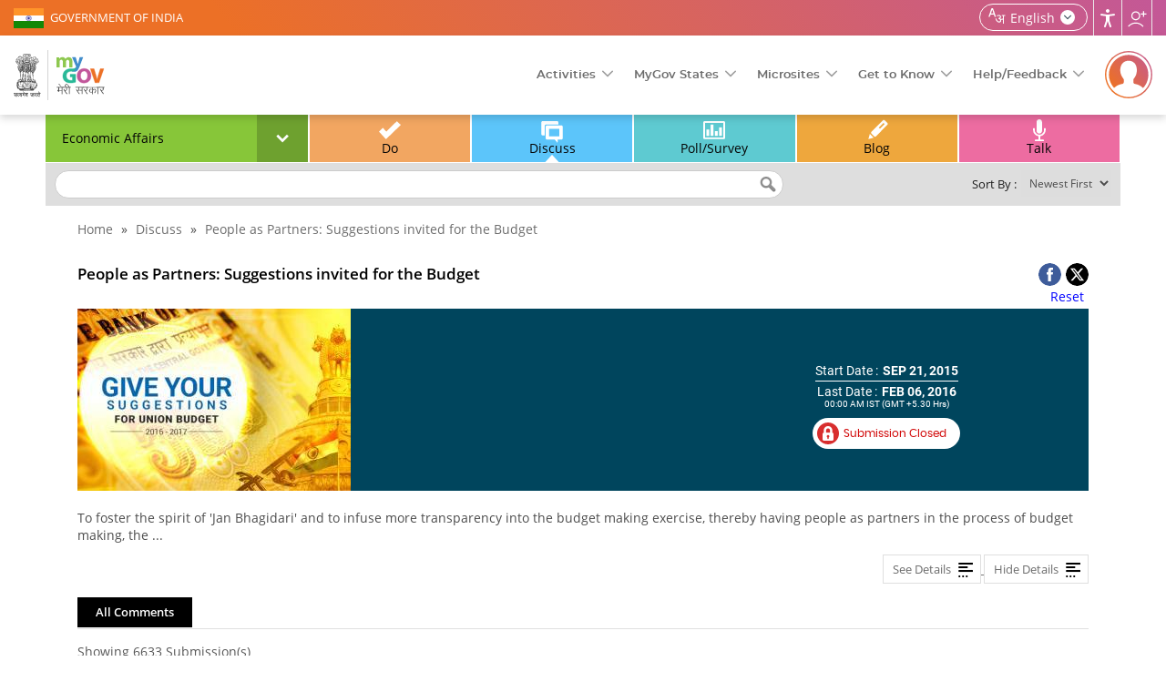

--- FILE ---
content_type: text/html; charset=utf-8
request_url: https://www.mygov.in/group-issue/people-partners-suggestions-invited-budget/?field_hashtags_tid=&sort_by=created&sort_order=DESC&page=0%2C1
body_size: 21181
content:
<!DOCTYPE html>
<html data-ng-app="site_stats_display" lang="en" dir="ltr">

<head>
    <link rel="manifest" href="/manifest.json">
    <meta name="apple-itunes-app" content="app-id=1423088445">
    <!--[if IE]><![endif]-->
<meta http-equiv="Content-Type" content="text/html; charset=utf-8" />
<link rel="shortcut icon" href="https://mygov.in/sites/all/themes/mygov/favicon.ico" type="image/vnd.microsoft.icon" />
<meta property="og:image:width" content="510" />
<meta property="og:image:height" content="340" />
      <meta property="fb:app_id" content="1463671287222985" />
      <meta http-equiv="X-UA-Compatible" content="IE=edge">
    <meta name="MobileOptimized" content="width" />
    <meta name="HandheldFriendly" content="true" />
    <meta name="viewport" content="width=device-width, initial-scale=1.0" />
        <title>People as Partners: Suggestions invited for the Budget | MyGov.in</title>
      <!--[if lte IE 9]>
  <script src="/sites/all/themes/mygov/css/ie9-and-lower.css"></script>
  <![endif]-->
  
  <style  media="all">
@import url("/modules/system/system.base.css?t7zexy");
@import url("/modules/system/system.menus.css?t7zexy");
@import url("/modules/system/system.messages.css?t7zexy");
@import url("/modules/system/system.theme.css?t7zexy");
</style>
<style  media="all">
@import url("/profiles/panopoly/modules/contrib/jquery_update/replace/ui/themes/base/minified/jquery.ui.core.min.css?t7zexy");
@import url("/profiles/panopoly/modules/panopoly/panopoly_core/css/panopoly-jquery-ui-theme.css?t7zexy");
@import url("/profiles/panopoly/modules/contrib/jquery_update/replace/ui/themes/base/minified/jquery.ui.accordion.min.css?t7zexy");
</style>
<style  media="all">
@import url("/sites/all/modules/custom/activities_logs/activities_logs.css?t7zexy");
@import url("/modules/comment/comment.css?t7zexy");
@import url("/modules/field/theme/field.css?t7zexy");
@import url("/sites/all/modules/contrib/field_hidden/field_hidden.css?t7zexy");
@import url("/modules/node/node.css?t7zexy");
@import url("/profiles/panopoly/modules/panopoly/panopoly_admin/panopoly-admin.css?t7zexy");
@import url("/profiles/panopoly/modules/panopoly/panopoly_core/css/panopoly-fonts.css?t7zexy");
@import url("/profiles/panopoly/modules/panopoly/panopoly_core/css/panopoly-dropbutton.css?t7zexy");
@import url("/profiles/panopoly/modules/panopoly/panopoly_magic/css/panopoly-magic.css?t7zexy");
@import url("/profiles/panopoly/modules/panopoly/panopoly_magic/css/panopoly-modal.css?t7zexy");
@import url("/profiles/panopoly/modules/panopoly/panopoly_theme/css/panopoly-featured.css?t7zexy");
@import url("/profiles/panopoly/modules/panopoly/panopoly_theme/css/panopoly-accordian.css?t7zexy");
@import url("/profiles/panopoly/modules/panopoly/panopoly_widgets/panopoly-widgets.css?t7zexy");
@import url("/profiles/panopoly/modules/panopoly/panopoly_wysiwyg/panopoly-wysiwyg.css?t7zexy");
@import url("/modules/poll/poll.css?t7zexy");
@import url("/modules/user/user.css?t7zexy");
@import url("/profiles/panopoly/modules/contrib/views/css/views.css?t7zexy");
@import url("/sites/all/modules/contrib/back_to_top/css/back_to_top.css?t7zexy");
@import url("/profiles/panopoly/modules/contrib/caption_filter/caption-filter.css?t7zexy");
</style>
<style  media="all">
@import url("/profiles/panopoly/modules/contrib/ctools/css/ctools.css?t7zexy");
@import url("/sites/all/modules/contrib/lightbox2/css/lightbox_alt.css?t7zexy");
@import url("/sites/all/modules/contrib/likedislike/templates/likedislike.css?t7zexy");
@import url("/sites/all/modules/contrib/messageclose/css/messageclose.css?t7zexy");
@import url("/profiles/panopoly/modules/contrib/panels/css/panels.css?t7zexy");
@import url("/sites/all/modules/custom/common_utils/css/dark.css?t7zexy");
@import url("/modules/locale/locale.css?t7zexy");
@import url("/sites/all/modules/contrib/text_resize/text_resize.css?t7zexy");
</style>
<style  media="all">
@import url("/sites/all/themes/mygov/css/style.css?t7zexy");
@import url("/sites/all/themes/mygov/css/front_style.css?t7zexy");
@import url("/sites/all/themes/mygov/css/style_responsive.css?t7zexy");
@import url("/sites/all/themes/mygov/css/skeleton.css?t7zexy");
@import url("/sites/all/themes/mygov/css/jquery.mCustomScrollbar.min.css?t7zexy");
</style>

<!--[if lte IE 8]>
<link  rel="stylesheet" href="/profiles/panopoly/modules/panopoly/panopoly_core/css/panopoly-fonts-ie-open-sans.css?t7zexy" media="all" />
<![endif]-->

<!--[if lte IE 8]>
<link  rel="stylesheet" href="/profiles/panopoly/modules/panopoly/panopoly_core/css/panopoly-fonts-ie-open-sans-bold.css?t7zexy" media="all" />
<![endif]-->

<!--[if lte IE 8]>
<link  rel="stylesheet" href="/profiles/panopoly/modules/panopoly/panopoly_core/css/panopoly-fonts-ie-open-sans-italic.css?t7zexy" media="all" />
<![endif]-->

<!--[if lte IE 8]>
<link  rel="stylesheet" href="/profiles/panopoly/modules/panopoly/panopoly_core/css/panopoly-fonts-ie-open-sans-bold-italic.css?t7zexy" media="all" />
<![endif]-->
<style  media="all">
@import url("/profiles/panopoly/modules/panopoly/panopoly_images/panopoly-images.css?t7zexy");
</style>
    <noscript>
    <style>
    .noscriptmsg{background:#2e4b90;color:#fff;}
    .noscriptmsg{text-align:center;}
        .head_right{display:none;}
    .overview-video{display:none;}
    .header-nav{display:block !important;float:right;background:#2e4b90;}
    </style>
  </noscript>
  <!--[if (gte IE 6)&(lte IE 8)]>
    <script src="/sites/all/themes/mygov/js/selectivizr-min.js"></script>
  <![endif]-->
  <!--[if lt IE 9]>
    <script src="/sites/all/themes/mygov/js/html5-respond.js"></script>
  <![endif]-->

<link rel="stylesheet" media="print" href="https://www.mygov.in//sites/all/themes/mygov/css/print.css">
   <link rel="stylesheet" href="/sites/all/themes/mygov/css/owl.carousel.css"/>

</head>
<body class="html not-front not-logged-in no-sidebars page-node page-node- page-node-49201 node-type-group-issue og-context og-context-node og-context-node-40781 region-content i18n-en featured footer-columns" >
<noscript>
    <div class="noscriptmsg">
      You don't have javascript enabled. Please Enabled javascript for better performance.
    </div>
</noscript>  

<div class = "site-wrapper content">
<div id="fb-root"></div>
    <div class="top_wrapper">
          
             <div class="wrapper section-top-wrapper">
  <div class=" container-top">
    <div class="topleft-block"> <a href="https://www.india.gov.in/" title="GOVERNMENT OF INDIA"  rel="noopener noreferrer" target="_blank">GOVERNMENT OF INDIA</a> </div>

    <div class="topright-block clearfix">
        <div id="sizer" class="head_user">
                              <div class="lang-box">
                       
                        
                          <div class="lang-switcher-block nodtranslate"> <a class="wpLan"  href="javascript:void(0)" ><span  class="current_lang">English</span>
    <span class="language_icon">language</span></a>
    <div class="mygov-lang-menu">
    <ul class="language-switcher-locale-url">
      <li class="en first"><a href="https://www.mygov.in/group-issue/people-partners-suggestions-invited-budget/?field_hashtags_tid=&page=0%2C1&sort_by=created&sort_order=DESC" class="language-link" xml:lang="en" lang="en" title="English" >English</a></li>
      <li class="hi"><a href="https://xn--11b3cgab9b4bm5d.xn--h2brj9c/hi/group-issue/people-partners-suggestions-invited-budget/?field_hashtags_tid=&page=0%2C1&sort_by=created&sort_order=DESC" class="language-link" xml:lang="hi" lang="hi" title="हिन्दी - Hindi" ><span class="first">हिन्दी</span><span class="lbr">Hindi</span></a></li>
      <li class="as"><a href="https://xn--p5bj3d4cc1c9scc.xn--45br5cyl/group-issue/people-partners-suggestions-invited-budget/?field_hashtags_tid=&page=0%2C1&sort_by=created&sort_order=DESC" class="language-link" xml:lang="as" lang="as" title="অসমীয়া - Assamese" ><span class="first">অসমীয়া</span><span class="lbr">Assamese</span></a></li>
      <li class="bn"><a href="https://xn--p5b3cgab9b4be4e.xn--45brj9c/group-issue/people-partners-suggestions-invited-budget/?field_hashtags_tid=&page=0%2C1&sort_by=created&sort_order=DESC" class="language-link" xml:lang="bn" lang="bn" title="বাংলা - Bengali" ><span class="first">বাংলা</span><span class="lbr">Bengali</span></a></li>
      <li class="gu"><a href="https://xn--0dc3cgab9b4bm5d.xn--gecrj9c/group-issue/people-partners-suggestions-invited-budget/?field_hashtags_tid=&page=0%2C1&sort_by=created&sort_order=DESC" class="language-link" xml:lang="gu" lang="gu" title="ગુજરાતી - Gujarati" ><span class="first">ગુજરાતી</span><span class="lbr">Gujarati</span></a></li>
      <li class="kn"><a href="https://xn--11b3cgab9b4bm5d.xn--h2brj9c/kn/group-issue/people-partners-suggestions-invited-budget/?field_hashtags_tid=&page=0%2C1&sort_by=created&sort_order=DESC" class="language-link" xml:lang="kn" lang="kn" title="ಕನ್ನಡ - Kannada" ><span class="first">ಕನ್ನಡ</span><span class="lbr">Kannada</span></a></li>
      <li class="ml"><a href="https://xn--11b3cgab9b4bm5d.xn--h2brj9c/ml/group-issue/people-partners-suggestions-invited-budget/?field_hashtags_tid=&page=0%2C1&sort_by=created&sort_order=DESC" class="language-link" xml:lang="ml" lang="ml" title="മലയാളം - Malayalam" ><span class="first">മലയാളം</span><span class="lbr">Malayalam</span></a></li>
      <li class="mr"><a href="https://xn--11bp4cjb9b0be1f.xn--h2brj9c/group-issue/people-partners-suggestions-invited-budget/?field_hashtags_tid=&page=0%2C1&sort_by=created&sort_order=DESC" class="language-link" xml:lang="mr" lang="mr" title="मराठी - Marathi" ><span class="first">मराठी</span><span class="lbr">Marathi</span></a></li>
      <li class="or"><a href="https://xn--ohc3cgab9b4be4e.xn--3hcrj9c/group-issue/people-partners-suggestions-invited-budget/?field_hashtags_tid=&page=0%2C1&sort_by=created&sort_order=DESC" class="language-link" xml:lang="or" lang="or" title="ଓଡ଼ିଆ - Odia" ><span class="first">ଓଡ଼ିଆ</span><span class="lbr">Odia</span></a></li>
      <li class="pa"><a href="https://xn--d9b3cgab9b4bm5d.xn--s9brj9c/group-issue/people-partners-suggestions-invited-budget/?field_hashtags_tid=&page=0%2C1&sort_by=created&sort_order=DESC" class="language-link" xml:lang="pa" lang="pa" title="ਪੰਜਾਬੀ - Punjabi" ><span class="first">ਪੰਜਾਬੀ</span><span class="lbr">Punjabi</span></a></li>
      <li class="ta"><a href="https://xn--11b3cgab9b4bm5d.xn--h2brj9c/ta/group-issue/people-partners-suggestions-invited-budget/?field_hashtags_tid=&page=0%2C1&sort_by=created&sort_order=DESC" class="language-link" xml:lang="ta" lang="ta" title="தமிழ் - Tamil" ><span class="first">தமிழ்</span><span class="lbr">Tamil</span></a></li>
      <li class="te last"><a href="https://xn--zoc3cgab9b4be4e2cd.xn--fpcrj9c3d/group-issue/people-partners-suggestions-invited-budget/?field_hashtags_tid=&page=0%2C1&sort_by=created&sort_order=DESC" class="language-link" xml:lang="te" lang="te" title="తెలుగు - Telugu" ><span class="first">తెలుగు</span><span class="lbr">Telugu</span></a></li>
    </ul> 
    </div>                      
  </div>                                                <h1 class="element-invisible">Home | MyGov</h1>
                        <div class="user_accessibility expand">
                            <a href="javascript:void(0)" aria-label="Accessbility button" class="access_icon" title="Accessibility">Accessibility</a>
                            <div class="access-type">
                              <div class="tool-title">Accessibility Tools</div>
                              <span class="close-accessbility"></span>
                              <div class="tool-name">Color Adjustment <i></i></div>
                              <div class="tool-item">
                                 <button aria-label="High Contrast" class="high-contrast color-standard" title="High Contrast"><i>High contrast icon</i> High Contrast</button>
                                 <button aria-label="Dark Contrast" class="dark-contrast  color-dark" title="Dark Contrast"><i>Dark contrast icon</i> Dark Contrast</button>
                                 <button aria-label="Highlight Links" id="highlightLinks" class="highlight-links " title="Highlight Links"><i class="acces-icon" aria-hidden="true"></i> Highlight Links </button>
                              </div>

                              <!-- <div class="tool-name">Custom Color <i></i></div>
                              <div class="tool-item">
                                 <button class="background-control">Background</button>
                                 <button class="heading-control">Headings</button>
                                 <button class="sub-heading-control">Sub Headings</button>
                              </div> -->

                              <div class="tool-name">Text Size <i></i></div>
                              <div class="tool-item">
                                 <button aria-label="Increase font size" class="increase-text changer" id="text_resize_increase" title="Increase Text"><i>Increase Text icon</i> Increase Text</button>
                                 <button aria-label="Decrease font size" class="decrease-text changer" id="text_resize_decrease" title="Decrease Text"><i>Decrease Text icon</i> Decrease Text</button>
                                 <button aria-label="Reset font size" class="reset changer" id="text_resize_reset" title="Reset Text"><i>Reset font size icon</i> Reset Text</button>
                                 <button aria-label="Line Height" id="addlineheight" class="lh-control" title="Line Height"><i class="acces-icon" aria-hidden="true"></i>Line Height</button>
                                 <button aria-label="Text Spacing" id="addletterspacing" class="lp-control" title="Text Spacing"><i class="acces-icon" aria-hidden="true"></i>Text Spacing</button>
                              </div>

                              <div class="tool-name">Navigation Adjustment<i></i></div>
                                <div class="tool-item">
                                <button id="bigcursor" aria-label="Big Cursor" class="cursor-control" title="Big Cursor"><i class="fa fa-mouse-pointer" aria-hidden="true"></i>Big Cursor </button>
                                <button id="hideimage" aria-label="Hide Image" title="Hide Image"><i class="hide-pics" aria-hidden="true"></i>Hide Image</button>
                                                                 <a href="/screenreader/" class="scr-reader" title="Screen Reader"><i>Screen Reader icon</i>Screen Reader</a>
                                 
                                 <!-- <button class="read-mode"><i></i> Read Mode</button>
                                 <button class="keyboard-navigation"><i></i> Keybord Navigation</button> -->
                              </div>
                           


                                                            <!-- <div class="color-switcher">
                                <ul class="colorchanger">
                                  <li class="cp_white_to_black">
                                    <a class="color-dark" title="White/Black" href="#">White to Black</a>
                                  </li>
                                  <li class="cp_standard">
                                    <a class="color-standard" title="Standard" href="#">Standard</a>
                                  </li>
                                </ul>
                              </div> -->
                            </div>
                        </div>
                        <!-- <div class="screen-reader">
                                                    <a href="/screenreader/" class="scr-reader" title="Screen Reader">Screen Reader</a>
                        </div> -->
                        <div class="site_share">
                            <a href="javascript:void(0)" class="share_icon" title="Follow us">Follow us</a>
                            <div class="share-list">
                              <div class="social-area"><a href="https://twitter.com/mygovindia/" rel="noopener noreferrer" target="_blank" title="MyGov Twitter(External Site that opens in a new window)"><i class="twitter-icon">MyGov Twitter</i></a> </div><div class="social-area"><a href="https://www.facebook.com/MyGovIndia/" rel="noopener noreferrer" target="_blank" title="MyGov Facebook(External Site that opens in a new window)"><i class="fb-icon">MyGov Facebook</i></a> </div><div class="social-area"><a href="https://www.youtube.com/mygovindia/" rel="noopener noreferrer" target="_blank" title="MyGov Youtube(External Site that opens in a new window)"><i class="youtube-icon">MyGov Youtube</i></a> </div><div class="social-area"><a href="https://www.instagram.com/mygovindia/" rel="noopener noreferrer" target="_blank" title="MyGov Instagram(External Site that opens in a new window)"><i class="insta-icon">MyGov Instagram</i></a> </div><div class="social-area"><a href="https://www.linkedin.com/company/mygov-india/" rel="noopener noreferrer" target="_blank" title="MyGov Linkedin(External Site that opens in a new window)"><i class="linkedin-icon">MyGov Linkedin</i></a> </div><div class="social-area"><a href="https://whatsapp.com/channel/0029Va4WxI4ISTkQcvGgWY1H/" rel="noopener noreferrer" target="_blank" title="MyGov Whatsapp(External Site that opens in a new window)"><i class="whatsapp-icon">MyGov Whatsapp</i></a> </div>                            </div>
                        </div>
                                           

                </div>
      </div>
    </div>

  </div>
</div>

<!--/.sectioon-top-wrapper-->

<div class="wrapper section-header-wrapper">
  <div class="container container-header">
    <div class="header-logo">
                      <a href="https://www.mygov.in/" title="Home" rel="home">
          <img src="/sites/all/themes/mygov/front_assets/images/logo.svg" alt="Home" title="Home">
        </a>
         
       
  </div>
  
  <div class="menu-wrapper">
   <a class="res_menu" href="javascript:void(0)" title="Menu">
      <img src="/sites/all/themes/mygov/images/header-icon.svg#src-12" alt="Menus">
   </a>
    <ul class="mygov-menu">
      <li><a href="javascript:void(0)" class="dropdown">Activities</a>
        <div class="submenu large">
          <div class="element-invisible">Main Menu</div><ul id="main-menu" class="links clearfix"><li class="menu-50241 first"><a href="/groups/" title="Topics of your interest" class="menu-main-group">Groups</a></li>
<li class="menu-17461"><a href="/home/do/" title="Online and Onground Tasks" class="menu-main-do">Do</a></li>
<li class="menu-17481"><a href="/home/discuss/" title="Group-centric and national themes" class="menu-main-discuss">Discuss</a></li>
<li class="menu-28821"><a href="/home/poll/" title="Make your opinion count" class="menu-main-poll-survey">Poll/Survey</a></li>
<li class="menu-50251"><a href="/home/blog/" title="Updates, Experiences and MyGov Impact" class="menu-main-blog">Blog</a></li>
<li class="menu-17501"><a href="/home.talk" title="Dialogue with decision makers" class="menu-main-talk">Talk</a></li>
<li class="menu-94821"><a href="/campaigns/" title="Campaigns" class="menu-main-campaigns">Campaigns</a></li>
<li class="menu-155441 last"><a href="/mygov-podcast/" class="menu-main-podcast">Podcast</a></li>
</ul>      </div> 
      </li>
      <li><a href="javascript:void(0)" class="dropdown">MyGov States</a>
        <div class="submenu large">
          
          <div class="mygov-states-inner">
                    <ul>
                        <li>
                          <a href = "https://andaman.mygov.in" title = "Andaman & Nicobar Islands" target = "_blank">
                            <span>Andaman & Nicobar Islands</span>
                          </a>
                        </li>
                        <li>
                          <a href = "https://arunachal.mygov.in" title = "MyGov Arunachal Pradesh" target = "_blank">
                            <span>Arunachal Pradesh</span>
                          </a>
                        </li>
                        <li>
                           <a href = "https://assam.mygov.in" title = "MyGov Assam" target = "_blank">
                             <span>Assam</span>
                           </a>
                        </li>
                        <li>
                          <a href = "https://chhattisgarh.mygov.in" title = "MyGov Chhattisgarh" target = "_blank">
                            <span>Chhattisgarh</span>
                          </a>
                        </li>
                         <li>
                          <a href = "https://chandigarh.mygov.in" title = "MyGov Chandigarh" target = "_blank">
                            <span>Chandigarh</span>
                          </a>
                        </li>
                        <li> 
                          <a href = "https://goa.mygov.in" title = "MyGov Goa" target = "_blank">
                            <span>Goa</span>
                          </a>
                        </li>
                        <li>
                          <a href = "https://gujarat.mygov.in" title = "MyGov Gujarat" target = "_blank">
                            <span>Gujarat</span>
                          </a>
                        </li>
                        <li>
                          <a href = "https://haryana.mygov.in" title = "Mhari Sarkar[HARYANA]"  target = "_blank">
                              <span>Haryana</span>
                          </a>
                        </li>
                        <li>
                          <a href = "https://himachal.mygov.in" title = "MyGov Himachal" target = "_blank">
                            <span>Himachal Pradesh</span>
                          </a>
                        </li>
                        <li>
                          <a href = "https://jharkhand.mygov.in" title = "MyGov Jharkhand" target = "_blank">
                            <span>Jharkhand</span>
                          </a>
                        </li>
                        <li>
                          <a href = "https://jk.mygov.in" title = "MyGov Jammu And Kashmir"  target = "_blank">
                              <span>Jammu And Kashmir</span>
                          </a>
                        </li>
                        <li>
                          <a href = "https://karnataka.mygov.in" title = "MyGov Karnataka" target = "_blank">
                            <span>Karnataka</span>
                          </a>
                        </li>
                        <li>
                          <a href = "https://ladakh.mygov.in" title = "MyGov Ladakh" target = "_blank">
                            <span>Ladakh</span>
                          </a>
                        </li>
                        <li>
                          <a href = "https://lakshadweep.mygov.in/" title = "Lakshadweep" target = "_blank">
                            <span>Lakshadweep</span>
                          </a>
                        </li> 
                        
                        <li>
                            <a href = "https://maharashtra.mygov.in" title = "Aaple Sarkar[MAHARASHTRA]" target = "_blank">
                              <span>Maharashtra</span>
                            </a>
                         </li> 
                        <li>
                          <a href = "https://manipur.mygov.in" title = "MyGov Manipur" target = "_blank">
                            <span>Manipur</span>
                          </a>
                        </li>
                        <li>
                          <a href = "https://mp.mygov.in" title = "MyGov Madhya Pradesh" target = "_blank">
                            <span>Madhya Pradesh</span>
                          </a>
                        </li>
                        <li>
                          <a href = "https://mizoram.mygov.in/" title = "MyGov Mizoram" target = "_blank">
                            <span>Mizoram</span>
                          </a>
                        </li>
                        
                        
                        <li>
                          <a href = "https://nagaland.mygov.in" title = "MyGov Nagaland" target = "_blank">
                            <span>Nagaland</span>
                          </a>
                        </li>
                        <li>
                          <a href = "https://odisha.mygov.in/en" title = "Odisha" target = "_blank">
                            <span>Odisha</span>
                          </a>
                        </li> 
                        <li>
                          <a href = "https://puducherry.mygov.in/" title = "Puducherry" target = "_blank">
                            <span>Puducherry</span>
                          </a>
                        </li> 
                        <li>
                          <a href = "https://rajasthan.mygov.in/" title = "MyGov Rajasthan" target = "_blank">
                            <span>Rajasthan</span>
                          </a>
                        </li>
                         <li>
                          <a href = "https://sikkim.mygov.in/" title = "MyGov Sikkim" target = "_blank">
                            <span>Sikkim</span>
                          </a>
                        </li>
                        <li>
                          <a href = "https://tamilnadu.mygov.in/" title = "MyGov Tamil Nadu" target = "_blank">
                            <span>Tamil Nadu</span>
                          </a>
                        </li>
                        <li>
                          <a href = "https://tripura.mygov.in" title = "MyGov Tripura" target = "_blank">
                            <span>Tripura</span>
                          </a>
                        </li>
                        <li>
                          <a href = "https://uttarakhand.mygov.in/" title = "MyGov Uttarakhand" target = "_blank">
                            <span>Uttarakhand</span>
                          </a>
                        </li>
                        <li>
                          <a href = "https://up.mygov.in/" title = "MyGov Uttar Pradesh" target = "_blank">
                            <span>Uttar Pradesh</span>
                          </a>
                        </li>
                        
                            
                        <li>
                          <a href = "https://ddd.mygov.in/" title = "Dadra and Nagar Haveli and Daman and Diu" target = "_blank">
                            <span>Dadra and Nagar Haveli and Daman and Diu</span>
                          </a>
                        </li>  
                                             
                    </ul>
        </div>        </div>
      </li>
      <li><a href="javascript:void(0)" class="dropdown">Microsites</a>
        <div class="submenu large">
          <ul class="sub-sites-header">
       
        <li><a title="MyGov-Transforming India" href="https://transformingindia.mygov.in" target="_blank">Transforming India</a></li>
        <li><a title="MyGov-Quiz" href="https://quiz.mygov.in" target="_blank">Quiz</a></li>
        <li><a title="MyGov-Blog" href="https://blog.mygov.in" target="_blank">Blog</a></li>
        <!--li><a title="MyGov-Swachhbharat" href="https://swachhbharat.mygov.in/" target="_blank">Swachhbharat</a></li-->
        <li><a title="MyGov-Self4Society" href="https://self4society.mygov.in" target="_blank">Self4Society</a></li>
        <li><a title="Campus" href="https://campus.mygov.in/" target="_blank">Campus</a></li>       
        <li><a title="MyGov-Pledge" href="https://pledge.mygov.in/" target="_blank">Pledge</a></li>
        <!--li><a title="MyGov-AatmaNirbharBharat" href="https://AatmaNirbharBharat.mygov.in/" target="_blank">AatmaNirbharBharat</a></li-->
        <li><a title="MyGov-Innovate India" href="https://innovateindia.mygov.in/" target="_blank">Innovate India</a></li>
        <li><a title="Saathi"  href="https://saathi.mygov.in/" target="_blank">Saathi</a></li>
        <!--li><a title="9 Years"  href="https://9years.mygov.in/" target="_blank">9 Years</a></li-->
      </ul>        </div>
      </li>
      
      
      <li><a href="javascript:void(0)" class="dropdown">Get to Know</a>
        <div class="submenu large">
          <ul class="menu clearfix"><li class="first leaf"><a href="/mygov-circular/">MyGov Circular</a></li>
<li class="leaf"><a href="/overview/">About MyGov</a></li>
<li class="leaf"><a href="/work-at-mygov/">Work at MyGov</a></li>
<li class="leaf"><a href="/simple-page/associate-mygov/">Associate with MyGov</a></li>
<li class="leaf"><a href="/media/">MyGov Media</a></li>
<li class="leaf"><a href="/mygov-tenders/">MyGov Tenders</a></li>
<li class="leaf"><a href="/weekly-newsletter/">Weekly Newsletter</a></li>
<li class="leaf"><a href="/pulse-newsletter/">Pulse Newsletter</a></li>
<li class="leaf"><a href="/simple-page/website-policies/">Website Policies</a></li>
<li class="leaf"><a href="/badges/">Points &amp; Badges</a></li>
<li class="last leaf"><a href="https://meity.dashboard.nic.in/" target="_blank">Meity Dashboard</a></li>
</ul>        </div>
      </li>
      <li><a href="javascript:void(0)" class="dropdown">Help/Feedback</a>
      <div class="submenu large">
        <ul class="menu clearfix"><li class="first leaf"><a href="/simple-page/help/">Help</a></li>
<li class="leaf"><a href="/sitemap/">Site Map</a></li>
<li class="leaf"><a href="/usage_of_aadhaar_do_and_donts/">Usage of Aadhaar</a></li>
<li class="leaf"><a href="/simple-page/link-us/">Link to us</a></li>
<li class="leaf"><a href="/simple-page/web-information-manager/">Web Information Manager</a></li>
<li class="leaf"><a href="/mygov-faq/">FAQ</a></li>
<li class="leaf"><a href="/simple-page/terms-conditions/">Terms &amp; Conditions</a></li>
<li class="leaf"><a href="https://secure.mygov.in/feedback">Feedback</a></li>
<li class="leaf"><a href="https://pgportal.gov.in/" title="Public Grievance(External website that opens in a new window)" target="_blank">Public Grievance</a></li>
<li class="last leaf"><a href="/simple-page/contact-us/">Contact Us</a></li>
</ul>      </div>
      </li>
      
    </ul>
  </div>
           <div class="login-reg-block">
          <a href="javascript:void(0)" class="login-reg-icon" title="Login"><img src="/sites/all/themes/mygov/images/profile-default.svg" alt="Login" /></a>
        <div class="login-details">
          <span>Together, Let's Engage In Good Governance </span>
          <div class="login-link-wrapper">
  <a href="https://secure.mygov.in/user/login" class="ac-login">Login</a><a href="https://secure.mygov.in/user/register" class="ac-register">Register</a></div>
        </div>
        
      </div>
        
</div>
</div>

<div class="sticky-menu-main">
        <ul class="sticky-login">
        <li><a href="https://secure.mygov.in/user/login">Login</a></li>
    </ul>
      <div class="element-invisible">Sticky Menu</div><ul id="main-menu-sticky_new" class="links clearfix"><li class="menu-50241 first"><a href="/groups/" title="Topics of your interest" class="menu-main-group">Groups</a></li>
<li class="menu-17461"><a href="/home/do/" title="Online and Onground Tasks" class="menu-main-do">Do</a></li>
<li class="menu-17481"><a href="/home/discuss/" title="Group-centric and national themes" class="menu-main-discuss">Discuss</a></li>
<li class="menu-28821"><a href="/home/poll/" title="Make your opinion count" class="menu-main-poll-survey">Poll/Survey</a></li>
<li class="menu-50251"><a href="/home/blog/" title="Updates, Experiences and MyGov Impact" class="menu-main-blog">Blog</a></li>
<li class="menu-17501"><a href="/home.talk" title="Dialogue with decision makers" class="menu-main-talk">Talk</a></li>
<li class="menu-94821"><a href="/campaigns/" title="Campaigns" class="menu-main-campaigns">Campaigns</a></li>
<li class="menu-155441 last"><a href="/mygov-podcast/" class="menu-main-podcast">Podcast</a></li>
</ul></div>        </div>

<!--a role="link" name="maincontent"></a-->
<div id="content" class="column container">
    <div class="section sixteen columns cg">
    
        <div id="listingmiddlecontent_group_div" class="sixteen columns alpha">
            <span class="shot nodtranslate"><a href="#" title="shot"></a></span>
            <a id="main-content" class="nodtranslate" title="main content" ></a>
            <div id="main-container">            
                    
                                <div class="tabs">
                                  </div>
                                <div class="inner-content">
                                                <div id="featured">
                            <div class="region region-featured">
    <div id="block-do-discuss-filter-do-discuss" class="block block-do-discuss-filter">

    
  <div class="content">
    <div class="content_box group_box"><div id="switch_group_wrapper"><span class="group_name_selected">Economic Affairs</span><a id="group_switch_btn" class="down" href="javascript:void(0)" title="Down"></a></div><ul id="groups_list" class="collapse"><li class="group_row">
						<a class="group_item" href="https://mygov.in/home/45861/discuss/" title="Chandigarh UT">Chandigarh UT</a>
					</li><li class="group_row">
						<a class="group_item" href="https://mygov.in/home/58/discuss/" title="Creative Corner">Creative Corner</a>
					</li><li class="group_row">
						<a class="group_item" href="https://mygov.in/home/6221/discuss/" title="Dadra Nagar Haveli UT">Dadra Nagar Haveli UT</a>
					</li><li class="group_row">
						<a class="group_item" href="https://mygov.in/home/79624/discuss/" title="Daman and Diu U.T.">Daman and Diu U.T.</a>
					</li><li class="group_row">
						<a class="group_item" href="https://mygov.in/home/6381/discuss/" title="Department of Administrative Reforms and Public Grievances">Department of Administrative Reforms and Public Grievances</a>
					</li><li class="group_row">
						<a class="group_item" href="https://mygov.in/home/269921/discuss/" title="Department of Biotechnology">Department of Biotechnology</a>
					</li><li class="group_row">
						<a class="group_item" href="https://mygov.in/home/268221/discuss/" title="Department of Commerce">Department of Commerce</a>
					</li><li class="group_row">
						<a class="group_item" href="https://mygov.in/home/4281/discuss/" title="Department of Consumer Affairs">Department of Consumer Affairs</a>
					</li><li class="group_row">
						<a class="group_item" href="https://mygov.in/home/71851/discuss/" title="Department of Industrial Policy and Promotion (DIPP)">Department of Industrial Policy and Promotion (DIPP)</a>
					</li><li class="group_row">
						<a class="group_item" href="https://mygov.in/home/324521/discuss/" title="Department of Posts">Department of Posts</a>
					</li><li class="group_row">
						<a class="group_item" href="https://mygov.in/home/271111/discuss/" title="Department of Science and Technology">Department of Science and Technology</a>
					</li><li class="group_row">
						<a class="group_item" href="https://mygov.in/home/98554/discuss/" title="Department of Telecom">Department of Telecom</a>
					</li><li class="group_row">
						<a class="group_item" href="https://mygov.in/home/13/discuss/" title="Digital India">Digital India</a>
					</li><li class="group_row">
						<a class="group_item" href="https://mygov.in/home/40781/discuss/" title="Economic Affairs">Economic Affairs</a>
					</li><li class="group_row">
						<a class="group_item" href="https://mygov.in/home/284601/discuss/" title="Ek Bharat Shreshtha Bharat">Ek Bharat Shreshtha Bharat</a>
					</li><li class="group_row">
						<a class="group_item" href="https://mygov.in/home/19/discuss/" title="Energy Conservation">Energy Conservation</a>
					</li><li class="group_row">
						<a class="group_item" href="https://mygov.in/home/22/discuss/" title="Expenditure Management Commission">Expenditure Management Commission</a>
					</li><li class="group_row">
						<a class="group_item" href="https://mygov.in/home/3901/discuss/" title="Food Security">Food Security</a>
					</li><li class="group_row">
						<a class="group_item" href="https://mygov.in/home/279891/discuss/" title="Gandhi@150">Gandhi@150</a>
					</li><li class="group_row">
						<a class="group_item" href="https://mygov.in/home/25/discuss/" title="Girl Child Education">Girl Child Education</a>
					</li><li class="group_row">
						<a class="group_item" href="https://mygov.in/home/6581/discuss/" title="Government Advertisements">Government Advertisements</a>
					</li><li class="group_row">
						<a class="group_item" href="https://mygov.in/home/10/discuss/" title="Green India">Green India</a>
					</li><li class="group_row">
						<a class="group_item" href="https://mygov.in/home/31/discuss/" title="Incredible India!">Incredible India!</a>
					</li><li class="group_row">
						<a class="group_item" href="https://mygov.in/home/7161/discuss/" title="India Textiles">India Textiles</a>
					</li><li class="group_row">
						<a class="group_item" href="https://mygov.in/home/16/discuss/" title="Indian Railways">Indian Railways</a>
					</li><li class="group_row">
						<a class="group_item" href="https://mygov.in/home/341621/discuss/" title="Indian Space Research Organisation - ISRO">Indian Space Research Organisation - ISRO</a>
					</li><li class="group_row">
						<a class="group_item" href="https://mygov.in/home/34/discuss/" title="Job Creation">Job Creation</a>
					</li><li class="group_row">
						<a class="group_item" href="https://mygov.in/home/335171/discuss/" title="LiFE-21 Day Challenge ">LiFE-21 Day Challenge </a>
					</li><li class="group_row">
						<a class="group_item" href="https://mygov.in/home/697/discuss/" title="Mann Ki Baat">Mann Ki Baat</a>
					</li><li class="group_row">
						<a class="group_item" href="https://mygov.in/home/37/discuss/" title="Manual Scavenging-Free India">Manual Scavenging-Free India</a>
					</li><li class="group_row">
						<a class="group_item" href="https://mygov.in/home/266764/discuss/" title="Ministry for Development of North Eastern Region">Ministry for Development of North Eastern Region</a>
					</li><li class="group_row">
						<a class="group_item" href="https://mygov.in/home/123421/discuss/" title="Ministry of Agriculture and Farmers Welfare">Ministry of Agriculture and Farmers Welfare</a>
					</li><li class="group_row">
						<a class="group_item" href="https://mygov.in/home/2561/discuss/" title="Ministry of Chemicals and Fertilizers">Ministry of Chemicals and Fertilizers</a>
					</li><li class="group_row">
						<a class="group_item" href="https://mygov.in/home/275041/discuss/" title="Ministry of Civil Aviation">Ministry of Civil Aviation</a>
					</li><li class="group_row">
						<a class="group_item" href="https://mygov.in/home/109594/discuss/" title="Ministry of Coal ">Ministry of Coal </a>
					</li><li class="group_row">
						<a class="group_item" href="https://mygov.in/home/265431/discuss/" title="Ministry of Corporate Affairs">Ministry of Corporate Affairs</a>
					</li><li class="group_row">
						<a class="group_item" href="https://mygov.in/home/77254/discuss/" title="Ministry of Culture">Ministry of Culture</a>
					</li><li class="group_row">
						<a class="group_item" href="https://mygov.in/home/109984/discuss/" title="Ministry of Defence">Ministry of Defence</a>
					</li><li class="group_row">
						<a class="group_item" href="https://mygov.in/home/268981/discuss/" title="Ministry of Earth Sciences">Ministry of Earth Sciences</a>
					</li><li class="group_row">
						<a class="group_item" href="https://mygov.in/home/65011/discuss/" title="Ministry of Education">Ministry of Education</a>
					</li><li class="group_row">
						<a class="group_item" href="https://mygov.in/home/341691/discuss/" title="Ministry of Electronics and Information Technology">Ministry of Electronics and Information Technology</a>
					</li><li class="group_row">
						<a class="group_item" href="https://mygov.in/home/334741/discuss/" title="Ministry of Environment, Forest and Climate Change">Ministry of Environment, Forest and Climate Change</a>
					</li><li class="group_row">
						<a class="group_item" href="https://mygov.in/home/268161/discuss/" title="Ministry of External Affairs">Ministry of External Affairs</a>
					</li><li class="group_row">
						<a class="group_item" href="https://mygov.in/home/343011/discuss/" title="Ministry of Finance">Ministry of Finance</a>
					</li><li class="group_row">
						<a class="group_item" href="https://mygov.in/home/28/discuss/" title="Ministry of Health and Family Welfare">Ministry of Health and Family Welfare</a>
					</li><li class="group_row">
						<a class="group_item" href="https://mygov.in/home/1381/discuss/" title="Ministry of Home Affairs">Ministry of Home Affairs</a>
					</li><li class="group_row">
						<a class="group_item" href="https://mygov.in/home/106414/discuss/" title="Ministry of Housing and Urban Affairs">Ministry of Housing and Urban Affairs</a>
					</li><li class="group_row">
						<a class="group_item" href="https://mygov.in/home/270261/discuss/" title="Ministry of Information and Broadcasting">Ministry of Information and Broadcasting</a>
					</li><li class="group_row">
						<a class="group_item" href="https://mygov.in/home/7/discuss/" title="Ministry of Jal Shakti">Ministry of Jal Shakti</a>
					</li><li class="group_row">
						<a class="group_item" href="https://mygov.in/home/270991/discuss/" title="Ministry of Law and Justice">Ministry of Law and Justice</a>
					</li><li class="group_row">
						<a class="group_item" href="https://mygov.in/home/133341/discuss/" title="Ministry of Micro, Small and Medium Enterprises (MSME)">Ministry of Micro, Small and Medium Enterprises (MSME)</a>
					</li><li class="group_row">
						<a class="group_item" href="https://mygov.in/home/78514/discuss/" title="Ministry of Petroleum and Natural Gas">Ministry of Petroleum and Natural Gas</a>
					</li><li class="group_row">
						<a class="group_item" href="https://mygov.in/home/97174/discuss/" title="Ministry of Power">Ministry of Power</a>
					</li><li class="group_row">
						<a class="group_item" href="https://mygov.in/home/269211/discuss/" title="Ministry of Social Justice and Empowerment">Ministry of Social Justice and Empowerment</a>
					</li><li class="group_row">
						<a class="group_item" href="https://mygov.in/home/268771/discuss/" title="Ministry of Statistics and Programme Implementation">Ministry of Statistics and Programme Implementation</a>
					</li><li class="group_row">
						<a class="group_item" href="https://mygov.in/home/263181/discuss/" title="Ministry of Steel">Ministry of Steel</a>
					</li><li class="group_row">
						<a class="group_item" href="https://mygov.in/home/1/discuss/" title="Ministry of Women and Child Development">Ministry of Women and Child Development</a>
					</li><li class="group_row">
						<a class="group_item" href="https://mygov.in/home/101044/discuss/" title="MyGov Move - Volunteer">MyGov Move - Volunteer</a>
					</li><li class="group_row">
						<a class="group_item" href="https://mygov.in/home/3161/discuss/" title="New Education Policy">New Education Policy</a>
					</li><li class="group_row">
						<a class="group_item" href="https://mygov.in/home/269091/discuss/" title="New India Championship">New India Championship</a>
					</li><li class="group_row">
						<a class="group_item" href="https://mygov.in/home/8101/discuss/" title="NITI Aayog">NITI Aayog</a>
					</li><li class="group_row">
						<a class="group_item" href="https://mygov.in/home/55/discuss/" title="NRIs for India’s Growth">NRIs for India’s Growth</a>
					</li><li class="group_row">
						<a class="group_item" href="https://mygov.in/home/61/discuss/" title="Open Forum">Open Forum</a>
					</li><li class="group_row">
						<a class="group_item" href="https://mygov.in/home/354551/discuss/" title="PM Live Events">PM Live Events</a>
					</li><li class="group_row">
						<a class="group_item" href="https://mygov.in/home/54211/discuss/" title="Revenue and GST">Revenue and GST</a>
					</li><li class="group_row">
						<a class="group_item" href="https://mygov.in/home/77734/discuss/" title="Rural Development">Rural Development</a>
					</li><li class="group_row">
						<a class="group_item" href="https://mygov.in/home/40/discuss/" title="Saansad Adarsh Gram Yojana">Saansad Adarsh Gram Yojana</a>
					</li><li class="group_row">
						<a class="group_item" href="https://mygov.in/home/43/discuss/" title="Sakriya Panchayat">Sakriya Panchayat</a>
					</li><li class="group_row">
						<a class="group_item" href="https://mygov.in/home/46/discuss/" title="Skill Development">Skill Development</a>
					</li><li class="group_row">
						<a class="group_item" href="https://mygov.in/home/35421/discuss/" title="Smart Cities">Smart Cities</a>
					</li><li class="group_row">
						<a class="group_item" href="https://mygov.in/home/816/discuss/" title="Sporty India">Sporty India</a>
					</li><li class="group_row">
						<a class="group_item" href="https://mygov.in/home/49/discuss/" title="Swachh Bharat (Clean India)">Swachh Bharat (Clean India)</a>
					</li><li class="group_row">
						<a class="group_item" href="https://mygov.in/home/780/discuss/" title="Tribal Development">Tribal Development</a>
					</li><li class="group_row">
						<a class="group_item" href="https://mygov.in/home/52/discuss/" title="Watershed Management">Watershed Management</a>
					</li><li class="group_row">
						<a class="group_item" href="https://mygov.in/home/781/discuss/" title="Youth for Nation-Building">Youth for Nation-Building</a>
					</li></ul></div><div class="content_box activity_box"><button class="menu__handle"><span>Menu</span></button><ul id="activities"><li class="acts">
				<a class="do_icn" href="/home/40781/do/" title="Do">
					Do
				</a>
			</li>
			<li class="acts selected">
				<a class="discuss_icn selected" href="/home/40781/discuss/" title="Discuss">
					Discuss
				</a>
			</li>
			<li class="acts">
				<a class="poll_icn" href="/home/40781/poll/" title="Poll/Survey">
					Poll/Survey
				</a>
			</li>
			<li class="acts">
				<a class="blog_icn" href="/home/40781/blog/" title="Blog">
					Blog
				</a>
			</li>
			<li class="acts">
				<a class="talk_icn" href="/home/40781/talk/" title="Talk">
					Talk
				</a>
			</li></ul></div><div class="content_box nav_box"><div class="nav_footer"><div class="search_area"><div class="search_box" style="display:none;"><form><label for="edit_search" class="element-invisible">Search by Title</label><input id="edit_search" class="search_text_box"/><input id="edit_search_btn" type="submit" class="search_text_btn"  value="Search by Title Button"/></form></div><span class="search_toggle"></span></div><div id='comment_sort'>
		<label class='sort_by_label'>Sort By : </label>
		<select class='sort_by_link_wrapper'>
			<option value='recent'>Newest First</option>
			<option value='oldest'>Oldest First</option>
		</select>
		</div></div></div>  </div>
</div>
<div id="block-easy-breadcrumb-easy-breadcrumb" class="block block-easy-breadcrumb">

    
  <div class="content">
      <div itemscope class="easy-breadcrumb">
          <span itemprop="title"><a href="/" class="easy-breadcrumb_segment easy-breadcrumb_segment-front">Home</a></span>               <span class="easy-breadcrumb_segment-separator">»</span>
                <span itemprop="title"><a href="/home/discuss/" class="easy-breadcrumb_segment easy-breadcrumb_segment-1">Discuss</a></span>               <span class="easy-breadcrumb_segment-separator">»</span>
                <span itemprop="title"><a href="/group-issue/people-partners-suggestions-invited-budget/" class="easy-breadcrumb_segment easy-breadcrumb_segment-2">People as Partners: Suggestions invited for the Budget</a></span>            </div>
  </div>
</div>
  </div>
                        </div> <!-- /.section, /#sidebar-first -->
                                                                                                                                                  <h1 class="title has_icon" id="page-title">
                          <span class="page_type group_issue"></span>
                            People as Partners: Suggestions invited for the Budget                        </h1>
                                                
                                                                                                                        <div id="skip-main-content"></div>
                                                  <div class="region region-content">
    <div id="block-system-main" class="block block-system">

    
  <div class="content">
    

<div class="node details group-issue">
		<div class="detail_top">
		<div class="clear"></div>
        <div class="node-meta">
          <a id="1" 
   href="https://www.facebook.com/sharer/sharer.php?u=https://www.mygov.in//group-issue/people-partners-suggestions-invited-budget/" 
   class="share-n-track-links share-n-track-facebook" 
   data-text="Engage+with+MyGov+and+participate+in+People+as+Partners%3A+Suggestions+invited+for+the+Budget."
   data-entity-type="group_issue"
   data-entity-id="49201"
   >Facebook</a><a id="2" 
   href="https://twitter.com/intent/tweet?url=https://www.mygov.in//group-issue/people-partners-suggestions-invited-budget/&text=Contribute%2520to%2520the%2520discussion%2520on%2520%2540MyGovIndia%2520People%2520as%2520Partners%253A%2520Suggestions%2520invited%2520for%2520the%2520Budget." 
   class="share-n-track-links share-n-track-twitter" 
   data-text=""
   data-entity-type="group_issue"
   data-entity-id="49201"
   >Twitter</a>        </div>
        <div class="image-date-wrapper">
            <div class="task-image">
              <div class="field field-name-field-group-issue-image field-type-image field-label-hidden"><div class="field-items"><div class="field-item even"><img class="group" src="https://static.mygov.in/static/s3fs-public/styles/group/public/mygov_1451459458190667.jpg" width="300" height="200" alt="People as Partners: Suggestions invited for the Budget" title="People as Partners: Suggestions invited for the Budget" /></div></div></div>            </div>
            <div class="top_nav_wrapper">
                <div class="top_nav_inner">
                  <div class="date_wrapper">
                    <div class="start_date">
                                            <div class="date-label">Start Date : <div class="date-val nodtranslate">Sep 21, 2015</div></div>
                    </div>
                    <div class="_deadline">
                                                                  <div class="date-label">Last Date : <div class="date-val nodtranslate">Feb 06, 2016</div></div>
                      <div class="time-val nodtranslate">00:00 AM IST (GMT +5.30 Hrs)</div>
                                          </div>
                  </div>
                </div>
                                <span class="closed_task">Submission Closed</span>
                          </div>
        </div>
        <div class="short_description"><p class='trimmed'>To foster the spirit of 'Jan Bhagidari' and to infuse more transparency into the budget making exercise, thereby having people as partners in the process of budget making, the ...</p></div>
        <div class="node-details">
			<div class="description expander"><div class="field field-name-body field-type-text-with-summary field-label-hidden"><div class="field-items"><div class="field-item even"><p>To foster the spirit of <strong>'Jan Bhagidari'</strong> and to infuse more transparency into the budget making exercise, thereby having people as partners in the process of budget making, the Union Ministry of Finance has decided to invite suggestions for <strong>Union Budget 2016-17.</strong></p>
<p>Citizens are requested to submit their ideas and suggestions on the topics that are generally in the ambit of Budget proposals as presented in the Parliament each year. </p>
<p>Suggestions may be submitted either directly in the comments box or through attached PDF documents.  </p>
<p><strong>The last date for submissions of suggestions is 5th February 2016.</strong> </p>
</div></div></div></div>
						<div class="clear"></div>
		</div>
        <div id="see_details">
            <a href="javascript:void(0)" title="expand" class="expand">See Details</a>
            <a href="javascript:void(0)" title="collapse" class="collapse">Hide Details</a>
        </div>
	</div>
	<div class="detail_comment">
		<div class="comment-top">
		    
		    <div class="comment_toggle_wrapper">
			<div id="reset_tab" class="active"><a href="javascript:void(0)" title="All Comments">All Comments</a></div>
											    </div>
		    
			<div class="clear"></div>
		
		</div>
		<input id="discussion_nid" type="hidden" value="49201"/> 
			<div class="bottom_nav_wrapper">
                		</div>
		<div class="white_no_margin">
				<div id="post_page">
					
<section id="comments" class="comment nodtranslate comment-wrapper"  > 

    
<span class='reset_view'>Reset</span>
<div id="post_list-wrapper-nid-49201" >
  <div id="my_submissions"></div>
  <div id="under_moderation"></div>
  <div id="talk_discussions"></div>
  <div id="talk_ivrs"></div>
  <div id="talk_featured"></div>
  <div id="post_list_content" class="all_comments white_wrap_new">
    <a id="new_comment" style="display: none;" onclick="get_latest_count();">New Comments</a>
  <div id="latest_comment" class="new-comments-list"></div>
        <div id="last_comment_details" data-cid="73057774" 
  								data-time="1454695222"
  								data-count="6633"></div>
		
		<div class="view view-view-comments view-id-view_comments view-display-id-block_2 view-dom-id-edda0b56dc3b0c308d2d330e8122d074">
            <div class="view-header">
      <div class="block-do-discuss-filter">
<div class="view-header">Showing 6633 Submission(s)</div>
</div>    </div>
  
      <div class="view-filters">
      <form autocomplete="off" action="/comment_pdf_export/49201/" method="get" id="views-exposed-form-view-comments-block-2" accept-charset="UTF-8"><div><div class="views-exposed-form">
  <div class="views-exposed-widgets clearfix">
          <div id="edit-field-hashtags-tid-wrapper" class="views-exposed-widget views-widget-filter-field_hashtags_tid">
                  <label for="edit-field-hashtags-tid">
            Hashtags          </label>
                        <div class="views-widget">
          <div class="form-item form-type-textfield form-item-field-hashtags-tid">
 <input type="text" id="edit-field-hashtags-tid" name="field_hashtags_tid" value="" size="60" maxlength="128" class="form-text form-autocomplete" /><input type="hidden" id="edit-field-hashtags-tid-autocomplete" value="https://mygov.in/index.php?q=admin/views/ajax/autocomplete/taxonomy/161" disabled="disabled" class="autocomplete" />
</div>
        </div>
              </div>
              <div class="views-exposed-widget views-widget-sort-by">
        <div class="form-item form-type-select form-item-sort-by">
  <label for="edit-sort-by">Sort by </label>
 <select id="edit-sort-by" name="sort_by" class="form-select"><option value="created" selected="selected">Comment Date</option></select>
</div>
      </div>
      <div class="views-exposed-widget views-widget-sort-order">
        <div class="form-item form-type-select form-item-sort-order">
  <label for="edit-sort-order">Order </label>
 <select id="edit-sort-order" name="sort_order" class="form-select"><option value="ASC">Oldest</option><option value="DESC" selected="selected">Recent</option></select>
</div>
      </div>
                <div class="views-exposed-widget views-submit-button">
      <input type="submit" id="edit-submit-view-comments" value="Apply" class="form-submit" />    </div>
      </div>
</div>
</div></form>    </div>
  
  
      <div class="view-content">
        <div class="views-row views-row-1 views-row-odd views-row-first">
    </div><div class="ajax-comment-wrapper" id="comment-wrapper-73057264"><a id="comment-73057264"></a>

<article class="comment comment_row comment clearfix"
	>
	<div id="comment_main_content_73057264" class="comment_col1">
		<div class="comment_user">
    <img src="https://auth.mygov.in/avatar/934ca629-001e-493c-986f-b46fadecf6f1" alt="HASHIM EA">  </div>
		<div class="comment_content">
			<div class="comment_info">
				<span class="txt_orange"> <span class="username">HASHIM EA</span></span>
				<span class="date_time">9 years 11 months ago</span>
				
    </div>
            						<div class="content" >
    <div class='comment_body'>Innovate Ayurveda, Make More Jobs Give me a Chance..
Invest 50crore for hectares of land and cultivate Herbs/medicinal plant by govt and give to manufactures at standard price can decrease the price of ayurveda medicines and make it affordable.. 
Start ayurvedic Panchakarma centres in main cities all over india with direct therapies like local massaging, shiro dhara etc.
Revive ayurveda</div><div class="field field-name-field-video field-type-text field-label-hidden"><div class="field-items"><div class="field-item even"></div></div></div>   </div>
      <div class="comment_extra_links">
        <div class="voting_wrap">
					<div class="like_count"> <a class="entity-comment" title="Login to Like"
						href="https://mygov.in/user/login?r=node%2F49201%3Ffield_hashtags_tid%3D%26page%3D0%252C1%26sort_by%3Dcreated%26sort_order%3DDESC%2F%23comment-wrapper-73057264">Like</a>
						<span class="like_count_value">(1)</span>
					</div> <div class="dislike_count"> <a class="entity-comment" title="Login to Dislike"
						href="https://mygov.in/user/login?r=node%2F49201%3Ffield_hashtags_tid%3D%26page%3D0%252C1%26sort_by%3Dcreated%26sort_order%3DDESC%2F%23comment-wrapper-73057264">Dislike</a>
						<span class="dislike_count_value">(0)</span>
					</div>
				</div>
				<div class="links_wrapper">
                 <div class="comment-reply">
					<a class="comment_ops" title="Login to Reply"
						href="https://mygov.in/user/login?r=node%2F49201%3Ffield_hashtags_tid%3D%26page%3D0%252C1%26sort_by%3Dcreated%26sort_order%3DDESC%2F%23comment-wrapper-73057264">Reply</a>
                  </div>
				</div>
	     	<div class="spam_wrapper">
					<a class="report_spam" title="Login to Mark Spam"
						href="https://mygov.in/user/login?r=node%2F49201%3Ffield_hashtags_tid%3D%26page%3D0%252C1%26sort_by%3Dcreated%26sort_order%3DDESC%2F%23comment-wrapper-73057264">Report Spam </a>
				</div>
          <div class="comment_share_wrapper">
					<a href="javascript:void(0)" title="share" class="share_btn"></a>
					<div class="share_links"> <a id="45" 
   href="https://www.facebook.com/sharer/sharer.php?u=https://www.mygov.in//comment/73057264/%23comment-73057264/" 
   class="share-n-track-links share-n-track-facebook" 
   data-text="Shared+entry+to+the+discussion+People+as+Partners%3A+Suggestions+invited+for+the+Budget+at+MyGov."
   data-entity-type="comment"
   data-entity-id="73057264"
   >Facebook</a><a id="46" 
   href="https://twitter.com/intent/tweet?url=https://www.mygov.in//comment/73057264/%23comment-73057264/&text=Shared%2520%2540MyGovIndia%2520for%2520entry%2520to%2520the%2520discussion%2520People%2520as%2520Partners%253A%2520Suggestions%2520invited%2520for%2520the%2520Budget%2520at%2520." 
   class="share-n-track-links share-n-track-twitter" 
   data-text=""
   data-entity-type="comment"
   data-entity-id="73057264"
   >Twitter</a> </div>
    </div>
                          <div class="feature_wrapper">  </div>
  
  </div>
  <div id="comment_reply_73057264" class="replies comment_col2"></div>
</div>
</div>
</article>
  </div>
  <div class="views-row views-row-2 views-row-even">
    </div><div class="ajax-comment-wrapper" id="comment-wrapper-73057234"><a id="comment-73057234"></a>

<article class="comment comment_row comment clearfix"
	>
	<div id="comment_main_content_73057234" class="comment_col1">
		<div class="comment_user">
    <img src="https://auth.mygov.in/avatar/616434f4-446a-44ee-8d7d-0005110a3371" alt="Darshan Pathak">  </div>
		<div class="comment_content">
			<div class="comment_info">
				<span class="txt_orange"> <span class="username">Darshan Pathak</span></span>
				<span class="date_time">9 years 11 months ago</span>
				
    </div>
            						<div class="content" >
    <div class='comment_body'>A massive change in the Income Tax structure is required. (The limit should be raised to 50-60 lacs/annum). The rate should be kept as high as 40-45% No IT below that limit). Focus must be given on Corporate Social Responsibility(CSR). All luxurious items must be made more costlier. Duty on Raw material imports from other countries must be doubled. MSMEs must be given more focus for the success of Make In India. Special laverages for Startup India. <a href="/" class="hashtag_comments" data="#UnionBudget">#UnionBudget</a></div>   </div>
      <div class="comment_extra_links">
        <div class="voting_wrap">
					<div class="like_count"> <a class="entity-comment" title="Login to Like"
						href="https://mygov.in/user/login?r=node%2F49201%3Ffield_hashtags_tid%3D%26page%3D0%252C1%26sort_by%3Dcreated%26sort_order%3DDESC%2F%23comment-wrapper-73057234">Like</a>
						<span class="like_count_value">(1)</span>
					</div> <div class="dislike_count"> <a class="entity-comment" title="Login to Dislike"
						href="https://mygov.in/user/login?r=node%2F49201%3Ffield_hashtags_tid%3D%26page%3D0%252C1%26sort_by%3Dcreated%26sort_order%3DDESC%2F%23comment-wrapper-73057234">Dislike</a>
						<span class="dislike_count_value">(1)</span>
					</div>
				</div>
				<div class="links_wrapper">
                 <div class="comment-reply">
					<a class="comment_ops" title="Login to Reply"
						href="https://mygov.in/user/login?r=node%2F49201%3Ffield_hashtags_tid%3D%26page%3D0%252C1%26sort_by%3Dcreated%26sort_order%3DDESC%2F%23comment-wrapper-73057234">Reply</a>
                  </div>
				</div>
	     	<div class="spam_wrapper">
					<a class="report_spam" title="Login to Mark Spam"
						href="https://mygov.in/user/login?r=node%2F49201%3Ffield_hashtags_tid%3D%26page%3D0%252C1%26sort_by%3Dcreated%26sort_order%3DDESC%2F%23comment-wrapper-73057234">Report Spam </a>
				</div>
          <div class="comment_share_wrapper">
					<a href="javascript:void(0)" title="share" class="share_btn"></a>
					<div class="share_links"> <a id="43" 
   href="https://www.facebook.com/sharer/sharer.php?u=https://www.mygov.in//comment/73057234/%23comment-73057234/" 
   class="share-n-track-links share-n-track-facebook" 
   data-text="Shared+entry+to+the+discussion+People+as+Partners%3A+Suggestions+invited+for+the+Budget+at+MyGov."
   data-entity-type="comment"
   data-entity-id="73057234"
   >Facebook</a><a id="44" 
   href="https://twitter.com/intent/tweet?url=https://www.mygov.in//comment/73057234/%23comment-73057234/&text=Shared%2520%2540MyGovIndia%2520for%2520entry%2520to%2520the%2520discussion%2520People%2520as%2520Partners%253A%2520Suggestions%2520invited%2520for%2520the%2520Budget%2520at%2520." 
   class="share-n-track-links share-n-track-twitter" 
   data-text=""
   data-entity-type="comment"
   data-entity-id="73057234"
   >Twitter</a> </div>
    </div>
                   <input id="cid" type="hidden" value="73057234" />
   <a id='reply_count' href='https://mygov.in/js/common_utils/show_replies/73057234' class='use-ajax'>Comments (1)</a>             <div class="feature_wrapper">  </div>
  
  </div>
  <div id="comment_reply_73057234" class="replies comment_col2"></div>
</div>
</div>
</article>
  </div>
  <div class="views-row views-row-3 views-row-odd">
    </div><div class="ajax-comment-wrapper" id="comment-wrapper-73057174"><a id="comment-73057174"></a>

<article class="comment comment_row comment clearfix"
	>
	<div id="comment_main_content_73057174" class="comment_col1">
		<div class="comment_user">
    <img src="https://auth.mygov.in/avatar/55b153af-c1cb-4c4a-a9f6-66485afa0a34" alt="Pradeep Raymohapatra">  </div>
		<div class="comment_content">
			<div class="comment_info">
				<span class="txt_orange"> <span class="username">Pradeep Raymohapatra</span></span>
				<span class="date_time">9 years 11 months ago</span>
				
    </div>
            						<div class="content" >
    <div class='comment_body'>Dear PM,
Please focus on Black Money which you have committed to country &amp; for this budget session kindly give subsidy on medicine &amp; collect 10 times tax from wine, cigarate, bidi, pan masala, gutkha &amp; entertainment items. I hope you can do this &amp; I wish to see you as PM for the period I live on earth.  </div>   </div>
      <div class="comment_extra_links">
        <div class="voting_wrap">
					<div class="like_count"> <a class="entity-comment" title="Login to Like"
						href="https://mygov.in/user/login?r=node%2F49201%3Ffield_hashtags_tid%3D%26page%3D0%252C1%26sort_by%3Dcreated%26sort_order%3DDESC%2F%23comment-wrapper-73057174">Like</a>
						<span class="like_count_value">(6)</span>
					</div> <div class="dislike_count"> <a class="entity-comment" title="Login to Dislike"
						href="https://mygov.in/user/login?r=node%2F49201%3Ffield_hashtags_tid%3D%26page%3D0%252C1%26sort_by%3Dcreated%26sort_order%3DDESC%2F%23comment-wrapper-73057174">Dislike</a>
						<span class="dislike_count_value">(0)</span>
					</div>
				</div>
				<div class="links_wrapper">
                 <div class="comment-reply">
					<a class="comment_ops" title="Login to Reply"
						href="https://mygov.in/user/login?r=node%2F49201%3Ffield_hashtags_tid%3D%26page%3D0%252C1%26sort_by%3Dcreated%26sort_order%3DDESC%2F%23comment-wrapper-73057174">Reply</a>
                  </div>
				</div>
	     	<div class="spam_wrapper">
					<a class="report_spam" title="Login to Mark Spam"
						href="https://mygov.in/user/login?r=node%2F49201%3Ffield_hashtags_tid%3D%26page%3D0%252C1%26sort_by%3Dcreated%26sort_order%3DDESC%2F%23comment-wrapper-73057174">Report Spam </a>
				</div>
          <div class="comment_share_wrapper">
					<a href="javascript:void(0)" title="share" class="share_btn"></a>
					<div class="share_links"> <a id="41" 
   href="https://www.facebook.com/sharer/sharer.php?u=https://www.mygov.in//comment/73057174/%23comment-73057174/" 
   class="share-n-track-links share-n-track-facebook" 
   data-text="Shared+entry+to+the+discussion+People+as+Partners%3A+Suggestions+invited+for+the+Budget+at+MyGov."
   data-entity-type="comment"
   data-entity-id="73057174"
   >Facebook</a><a id="42" 
   href="https://twitter.com/intent/tweet?url=https://www.mygov.in//comment/73057174/%23comment-73057174/&text=Shared%2520%2540MyGovIndia%2520for%2520entry%2520to%2520the%2520discussion%2520People%2520as%2520Partners%253A%2520Suggestions%2520invited%2520for%2520the%2520Budget%2520at%2520." 
   class="share-n-track-links share-n-track-twitter" 
   data-text=""
   data-entity-type="comment"
   data-entity-id="73057174"
   >Twitter</a> </div>
    </div>
                   <input id="cid" type="hidden" value="73057174" />
   <a id='reply_count' href='https://mygov.in/js/common_utils/show_replies/73057174' class='use-ajax'>Comments (1)</a>             <div class="feature_wrapper">  </div>
  
  </div>
  <div id="comment_reply_73057174" class="replies comment_col2"></div>
</div>
</div>
</article>
  </div>
  <div class="views-row views-row-4 views-row-even">
    </div><div class="ajax-comment-wrapper" id="comment-wrapper-73057144"><a id="comment-73057144"></a>

<article class="comment comment_row comment clearfix"
	>
	<div id="comment_main_content_73057144" class="comment_col1">
		<div class="comment_user">
    <img src="https://auth.mygov.in/avatar/d78f4a1e-cddf-4680-a092-a0792039c521" alt="pavan alur">  </div>
		<div class="comment_content">
			<div class="comment_info">
				<span class="txt_orange"> <span class="username">pavan alur</span></span>
				<span class="date_time">9 years 11 months ago</span>
				
    </div>
            						<div class="content" >
    <div class='comment_body'>please make a law that makes it mandatory to disclose the nationality of a company on its products to enable every Indian buy indigenous products and save the nation from foreign conspiracies especially America and Europe. Sarve jana sukhino bhavantu. Jai hind.</div>   </div>
      <div class="comment_extra_links">
        <div class="voting_wrap">
					<div class="like_count"> <a class="entity-comment" title="Login to Like"
						href="https://mygov.in/user/login?r=node%2F49201%3Ffield_hashtags_tid%3D%26page%3D0%252C1%26sort_by%3Dcreated%26sort_order%3DDESC%2F%23comment-wrapper-73057144">Like</a>
						<span class="like_count_value">(0)</span>
					</div> <div class="dislike_count"> <a class="entity-comment" title="Login to Dislike"
						href="https://mygov.in/user/login?r=node%2F49201%3Ffield_hashtags_tid%3D%26page%3D0%252C1%26sort_by%3Dcreated%26sort_order%3DDESC%2F%23comment-wrapper-73057144">Dislike</a>
						<span class="dislike_count_value">(0)</span>
					</div>
				</div>
				<div class="links_wrapper">
                 <div class="comment-reply">
					<a class="comment_ops" title="Login to Reply"
						href="https://mygov.in/user/login?r=node%2F49201%3Ffield_hashtags_tid%3D%26page%3D0%252C1%26sort_by%3Dcreated%26sort_order%3DDESC%2F%23comment-wrapper-73057144">Reply</a>
                  </div>
				</div>
	     	<div class="spam_wrapper">
					<a class="report_spam" title="Login to Mark Spam"
						href="https://mygov.in/user/login?r=node%2F49201%3Ffield_hashtags_tid%3D%26page%3D0%252C1%26sort_by%3Dcreated%26sort_order%3DDESC%2F%23comment-wrapper-73057144">Report Spam </a>
				</div>
          <div class="comment_share_wrapper">
					<a href="javascript:void(0)" title="share" class="share_btn"></a>
					<div class="share_links"> <a id="39" 
   href="https://www.facebook.com/sharer/sharer.php?u=https://www.mygov.in//comment/73057144/%23comment-73057144/" 
   class="share-n-track-links share-n-track-facebook" 
   data-text="Shared+entry+to+the+discussion+People+as+Partners%3A+Suggestions+invited+for+the+Budget+at+MyGov."
   data-entity-type="comment"
   data-entity-id="73057144"
   >Facebook</a><a id="40" 
   href="https://twitter.com/intent/tweet?url=https://www.mygov.in//comment/73057144/%23comment-73057144/&text=Shared%2520%2540MyGovIndia%2520for%2520entry%2520to%2520the%2520discussion%2520People%2520as%2520Partners%253A%2520Suggestions%2520invited%2520for%2520the%2520Budget%2520at%2520." 
   class="share-n-track-links share-n-track-twitter" 
   data-text=""
   data-entity-type="comment"
   data-entity-id="73057144"
   >Twitter</a> </div>
    </div>
                          <div class="feature_wrapper">  </div>
  
  </div>
  <div id="comment_reply_73057144" class="replies comment_col2"></div>
</div>
</div>
</article>
  </div>
  <div class="views-row views-row-5 views-row-odd">
    </div><div class="ajax-comment-wrapper" id="comment-wrapper-73057114"><a id="comment-73057114"></a>

<article class="comment comment_row comment clearfix"
	>
	<div id="comment_main_content_73057114" class="comment_col1">
		<div class="comment_user">
    <img src="https://auth.mygov.in/avatar/47b6325a-5e84-40f7-ac70-ec3023ae8118" alt="Akshay Agrawal_13">  </div>
		<div class="comment_content">
			<div class="comment_info">
				<span class="txt_orange"> <span class="username">Akshay Agrawal_13</span></span>
				<span class="date_time">9 years 11 months ago</span>
				
    </div>
            						<div class="content" >
    <div class='comment_body'>There is a common practice of donation in our culture. We can ask ex-students and citizens to donate some money to primary schools. From that donations, schools can upgrade drinking eater facility, wash rooms, labs ,library, etc..
Also give some control over school as the standard of government school is lowering down .
</div>   </div>
      <div class="comment_extra_links">
        <div class="voting_wrap">
					<div class="like_count"> <a class="entity-comment" title="Login to Like"
						href="https://mygov.in/user/login?r=node%2F49201%3Ffield_hashtags_tid%3D%26page%3D0%252C1%26sort_by%3Dcreated%26sort_order%3DDESC%2F%23comment-wrapper-73057114">Like</a>
						<span class="like_count_value">(0)</span>
					</div> <div class="dislike_count"> <a class="entity-comment" title="Login to Dislike"
						href="https://mygov.in/user/login?r=node%2F49201%3Ffield_hashtags_tid%3D%26page%3D0%252C1%26sort_by%3Dcreated%26sort_order%3DDESC%2F%23comment-wrapper-73057114">Dislike</a>
						<span class="dislike_count_value">(0)</span>
					</div>
				</div>
				<div class="links_wrapper">
                 <div class="comment-reply">
					<a class="comment_ops" title="Login to Reply"
						href="https://mygov.in/user/login?r=node%2F49201%3Ffield_hashtags_tid%3D%26page%3D0%252C1%26sort_by%3Dcreated%26sort_order%3DDESC%2F%23comment-wrapper-73057114">Reply</a>
                  </div>
				</div>
	     	<div class="spam_wrapper">
					<a class="report_spam" title="Login to Mark Spam"
						href="https://mygov.in/user/login?r=node%2F49201%3Ffield_hashtags_tid%3D%26page%3D0%252C1%26sort_by%3Dcreated%26sort_order%3DDESC%2F%23comment-wrapper-73057114">Report Spam </a>
				</div>
          <div class="comment_share_wrapper">
					<a href="javascript:void(0)" title="share" class="share_btn"></a>
					<div class="share_links"> <a id="37" 
   href="https://www.facebook.com/sharer/sharer.php?u=https://www.mygov.in//comment/73057114/%23comment-73057114/" 
   class="share-n-track-links share-n-track-facebook" 
   data-text="Shared+entry+to+the+discussion+People+as+Partners%3A+Suggestions+invited+for+the+Budget+at+MyGov."
   data-entity-type="comment"
   data-entity-id="73057114"
   >Facebook</a><a id="38" 
   href="https://twitter.com/intent/tweet?url=https://www.mygov.in//comment/73057114/%23comment-73057114/&text=Shared%2520%2540MyGovIndia%2520for%2520entry%2520to%2520the%2520discussion%2520People%2520as%2520Partners%253A%2520Suggestions%2520invited%2520for%2520the%2520Budget%2520at%2520." 
   class="share-n-track-links share-n-track-twitter" 
   data-text=""
   data-entity-type="comment"
   data-entity-id="73057114"
   >Twitter</a> </div>
    </div>
                          <div class="feature_wrapper">  </div>
  
  </div>
  <div id="comment_reply_73057114" class="replies comment_col2"></div>
</div>
</div>
</article>
  </div>
  <div class="views-row views-row-6 views-row-even">
    </div><div class="ajax-comment-wrapper" id="comment-wrapper-73057084"><a id="comment-73057084"></a>

<article class="comment comment_row comment clearfix"
	>
	<div id="comment_main_content_73057084" class="comment_col1">
		<div class="comment_user">
    <img src="https://auth.mygov.in/avatar/3ff3a662-9a60-4ef9-8332-c9879649b522" alt="Amit Chauhan">  </div>
		<div class="comment_content">
			<div class="comment_info">
				<span class="txt_orange"> <span class="username">Amit Chauhan</span></span>
				<span class="date_time">9 years 11 months ago</span>
				
    </div>
            						<div class="content" >
    <div class='comment_body'>Agriculture: Most of the Marginal Lands using drip irrigation methods like in Kutch Gujarat should be give additional 5 % subsidy if they raise trees around there farm land. the government should also bear the total cost of such additional land area covered under drip irrigation around the farmers area it may be revenue land or marginal land or forest land which is denuded. this will encourage the farmers to grow more trees and increase precipitation in the region</div>   </div>
      <div class="comment_extra_links">
        <div class="voting_wrap">
					<div class="like_count"> <a class="entity-comment" title="Login to Like"
						href="https://mygov.in/user/login?r=node%2F49201%3Ffield_hashtags_tid%3D%26page%3D0%252C1%26sort_by%3Dcreated%26sort_order%3DDESC%2F%23comment-wrapper-73057084">Like</a>
						<span class="like_count_value">(0)</span>
					</div> <div class="dislike_count"> <a class="entity-comment" title="Login to Dislike"
						href="https://mygov.in/user/login?r=node%2F49201%3Ffield_hashtags_tid%3D%26page%3D0%252C1%26sort_by%3Dcreated%26sort_order%3DDESC%2F%23comment-wrapper-73057084">Dislike</a>
						<span class="dislike_count_value">(0)</span>
					</div>
				</div>
				<div class="links_wrapper">
                 <div class="comment-reply">
					<a class="comment_ops" title="Login to Reply"
						href="https://mygov.in/user/login?r=node%2F49201%3Ffield_hashtags_tid%3D%26page%3D0%252C1%26sort_by%3Dcreated%26sort_order%3DDESC%2F%23comment-wrapper-73057084">Reply</a>
                  </div>
				</div>
	     	<div class="spam_wrapper">
					<a class="report_spam" title="Login to Mark Spam"
						href="https://mygov.in/user/login?r=node%2F49201%3Ffield_hashtags_tid%3D%26page%3D0%252C1%26sort_by%3Dcreated%26sort_order%3DDESC%2F%23comment-wrapper-73057084">Report Spam </a>
				</div>
          <div class="comment_share_wrapper">
					<a href="javascript:void(0)" title="share" class="share_btn"></a>
					<div class="share_links"> <a id="35" 
   href="https://www.facebook.com/sharer/sharer.php?u=https://www.mygov.in//comment/73057084/%23comment-73057084/" 
   class="share-n-track-links share-n-track-facebook" 
   data-text="Shared+entry+to+the+discussion+People+as+Partners%3A+Suggestions+invited+for+the+Budget+at+MyGov."
   data-entity-type="comment"
   data-entity-id="73057084"
   >Facebook</a><a id="36" 
   href="https://twitter.com/intent/tweet?url=https://www.mygov.in//comment/73057084/%23comment-73057084/&text=Shared%2520%2540MyGovIndia%2520for%2520entry%2520to%2520the%2520discussion%2520People%2520as%2520Partners%253A%2520Suggestions%2520invited%2520for%2520the%2520Budget%2520at%2520." 
   class="share-n-track-links share-n-track-twitter" 
   data-text=""
   data-entity-type="comment"
   data-entity-id="73057084"
   >Twitter</a> </div>
    </div>
                          <div class="feature_wrapper">  </div>
  
  </div>
  <div id="comment_reply_73057084" class="replies comment_col2"></div>
</div>
</div>
</article>
  </div>
  <div class="views-row views-row-7 views-row-odd">
    </div><div class="ajax-comment-wrapper" id="comment-wrapper-73057054"><a id="comment-73057054"></a>

<article class="comment comment_row comment clearfix"
	>
	<div id="comment_main_content_73057054" class="comment_col1">
		<div class="comment_user">
    <img src="https://auth.mygov.in/avatar/be2789c9-dcae-49fa-9de6-64d9057fb5ed" alt="Vaibhav Srivastava">  </div>
		<div class="comment_content">
			<div class="comment_info">
				<span class="txt_orange"> <span class="username">Vaibhav Srivastava</span></span>
				<span class="date_time">9 years 11 months ago</span>
				
    </div>
            						<div class="content" >
    <div class='comment_body'>Tax structure should not be premised on public sector tax structure. Things like HRA, DA and LTA dont exist in private sector which only works on CTC. HRA , DA etc are back calculated to fit tax rules. </div>   </div>
      <div class="comment_extra_links">
        <div class="voting_wrap">
					<div class="like_count"> <a class="entity-comment" title="Login to Like"
						href="https://mygov.in/user/login?r=node%2F49201%3Ffield_hashtags_tid%3D%26page%3D0%252C1%26sort_by%3Dcreated%26sort_order%3DDESC%2F%23comment-wrapper-73057054">Like</a>
						<span class="like_count_value">(0)</span>
					</div> <div class="dislike_count"> <a class="entity-comment" title="Login to Dislike"
						href="https://mygov.in/user/login?r=node%2F49201%3Ffield_hashtags_tid%3D%26page%3D0%252C1%26sort_by%3Dcreated%26sort_order%3DDESC%2F%23comment-wrapper-73057054">Dislike</a>
						<span class="dislike_count_value">(0)</span>
					</div>
				</div>
				<div class="links_wrapper">
                 <div class="comment-reply">
					<a class="comment_ops" title="Login to Reply"
						href="https://mygov.in/user/login?r=node%2F49201%3Ffield_hashtags_tid%3D%26page%3D0%252C1%26sort_by%3Dcreated%26sort_order%3DDESC%2F%23comment-wrapper-73057054">Reply</a>
                  </div>
				</div>
	     	<div class="spam_wrapper">
					<a class="report_spam" title="Login to Mark Spam"
						href="https://mygov.in/user/login?r=node%2F49201%3Ffield_hashtags_tid%3D%26page%3D0%252C1%26sort_by%3Dcreated%26sort_order%3DDESC%2F%23comment-wrapper-73057054">Report Spam </a>
				</div>
          <div class="comment_share_wrapper">
					<a href="javascript:void(0)" title="share" class="share_btn"></a>
					<div class="share_links"> <a id="33" 
   href="https://www.facebook.com/sharer/sharer.php?u=https://www.mygov.in//comment/73057054/%23comment-73057054/" 
   class="share-n-track-links share-n-track-facebook" 
   data-text="Shared+entry+to+the+discussion+People+as+Partners%3A+Suggestions+invited+for+the+Budget+at+MyGov."
   data-entity-type="comment"
   data-entity-id="73057054"
   >Facebook</a><a id="34" 
   href="https://twitter.com/intent/tweet?url=https://www.mygov.in//comment/73057054/%23comment-73057054/&text=Shared%2520%2540MyGovIndia%2520for%2520entry%2520to%2520the%2520discussion%2520People%2520as%2520Partners%253A%2520Suggestions%2520invited%2520for%2520the%2520Budget%2520at%2520." 
   class="share-n-track-links share-n-track-twitter" 
   data-text=""
   data-entity-type="comment"
   data-entity-id="73057054"
   >Twitter</a> </div>
    </div>
                          <div class="feature_wrapper">  </div>
  
  </div>
  <div id="comment_reply_73057054" class="replies comment_col2"></div>
</div>
</div>
</article>
  </div>
  <div class="views-row views-row-8 views-row-even">
    </div><div class="ajax-comment-wrapper" id="comment-wrapper-73056994"><a id="comment-73056994"></a>

<article class="comment comment_row comment clearfix"
	>
	<div id="comment_main_content_73056994" class="comment_col1">
		<div class="comment_user">
    <img src="https://auth.mygov.in/avatar/1529e904-8a26-4da2-b450-31475778cdc3" alt="Anurag Shukla">  </div>
		<div class="comment_content">
			<div class="comment_info">
				<span class="txt_orange"> <span class="username">Anurag Shukla</span></span>
				<span class="date_time">9 years 11 months ago</span>
				
    </div>
            						<div class="content" >
    <div class='comment_body'>Start higher import duty on such electronic products for which infrastructure in country is there.We have to stop foreign companies to use India as only consumer market.</div>   </div>
      <div class="comment_extra_links">
        <div class="voting_wrap">
					<div class="like_count"> <a class="entity-comment" title="Login to Like"
						href="https://mygov.in/user/login?r=node%2F49201%3Ffield_hashtags_tid%3D%26page%3D0%252C1%26sort_by%3Dcreated%26sort_order%3DDESC%2F%23comment-wrapper-73056994">Like</a>
						<span class="like_count_value">(0)</span>
					</div> <div class="dislike_count"> <a class="entity-comment" title="Login to Dislike"
						href="https://mygov.in/user/login?r=node%2F49201%3Ffield_hashtags_tid%3D%26page%3D0%252C1%26sort_by%3Dcreated%26sort_order%3DDESC%2F%23comment-wrapper-73056994">Dislike</a>
						<span class="dislike_count_value">(0)</span>
					</div>
				</div>
				<div class="links_wrapper">
                 <div class="comment-reply">
					<a class="comment_ops" title="Login to Reply"
						href="https://mygov.in/user/login?r=node%2F49201%3Ffield_hashtags_tid%3D%26page%3D0%252C1%26sort_by%3Dcreated%26sort_order%3DDESC%2F%23comment-wrapper-73056994">Reply</a>
                  </div>
				</div>
	     	<div class="spam_wrapper">
					<a class="report_spam" title="Login to Mark Spam"
						href="https://mygov.in/user/login?r=node%2F49201%3Ffield_hashtags_tid%3D%26page%3D0%252C1%26sort_by%3Dcreated%26sort_order%3DDESC%2F%23comment-wrapper-73056994">Report Spam </a>
				</div>
          <div class="comment_share_wrapper">
					<a href="javascript:void(0)" title="share" class="share_btn"></a>
					<div class="share_links"> <a id="31" 
   href="https://www.facebook.com/sharer/sharer.php?u=https://www.mygov.in//comment/73056994/%23comment-73056994/" 
   class="share-n-track-links share-n-track-facebook" 
   data-text="Shared+entry+to+the+discussion+People+as+Partners%3A+Suggestions+invited+for+the+Budget+at+MyGov."
   data-entity-type="comment"
   data-entity-id="73056994"
   >Facebook</a><a id="32" 
   href="https://twitter.com/intent/tweet?url=https://www.mygov.in//comment/73056994/%23comment-73056994/&text=Shared%2520%2540MyGovIndia%2520for%2520entry%2520to%2520the%2520discussion%2520People%2520as%2520Partners%253A%2520Suggestions%2520invited%2520for%2520the%2520Budget%2520at%2520." 
   class="share-n-track-links share-n-track-twitter" 
   data-text=""
   data-entity-type="comment"
   data-entity-id="73056994"
   >Twitter</a> </div>
    </div>
                          <div class="feature_wrapper">  </div>
  
  </div>
  <div id="comment_reply_73056994" class="replies comment_col2"></div>
</div>
</div>
</article>
  </div>
  <div class="views-row views-row-9 views-row-odd">
    </div><div class="ajax-comment-wrapper" id="comment-wrapper-73056964"><a id="comment-73056964"></a>

<article class="comment comment_row comment clearfix"
	>
	<div id="comment_main_content_73056964" class="comment_col1">
		<div class="comment_user">
    <img src="https://auth.mygov.in/avatar/dc8db9ac-4c81-4dc4-8ff9-dfdb624905dd" alt="Keerthi_20">  </div>
		<div class="comment_content">
			<div class="comment_info">
				<span class="txt_orange"> <span class="username">Keerthi_20</span></span>
				<span class="date_time">9 years 11 months ago</span>
				
    </div>
            						<div class="content" >
    <div class='comment_body'>Dear Modiji,

Rich become Richer Poor become poorer 
Union Budget is concerned on all the Aspects like Transport and Railways,Education,De fence ,Agriculture,Research and Telecom Sectors etc.But still the poverty exists. What are the missing Aspects?
- We could see most of the people on roadside(Beggars,Daily wagers etc) living in vulnerable conditions - If Budget is properly utilized in housing/livelihood for poor , why is it so quandary to have such kind of situation in our country.
</div>   </div>
      <div class="comment_extra_links">
        <div class="voting_wrap">
					<div class="like_count"> <a class="entity-comment" title="Login to Like"
						href="https://mygov.in/user/login?r=node%2F49201%3Ffield_hashtags_tid%3D%26page%3D0%252C1%26sort_by%3Dcreated%26sort_order%3DDESC%2F%23comment-wrapper-73056964">Like</a>
						<span class="like_count_value">(1)</span>
					</div> <div class="dislike_count"> <a class="entity-comment" title="Login to Dislike"
						href="https://mygov.in/user/login?r=node%2F49201%3Ffield_hashtags_tid%3D%26page%3D0%252C1%26sort_by%3Dcreated%26sort_order%3DDESC%2F%23comment-wrapper-73056964">Dislike</a>
						<span class="dislike_count_value">(1)</span>
					</div>
				</div>
				<div class="links_wrapper">
                 <div class="comment-reply">
					<a class="comment_ops" title="Login to Reply"
						href="https://mygov.in/user/login?r=node%2F49201%3Ffield_hashtags_tid%3D%26page%3D0%252C1%26sort_by%3Dcreated%26sort_order%3DDESC%2F%23comment-wrapper-73056964">Reply</a>
                  </div>
				</div>
	     	<div class="spam_wrapper">
					<a class="report_spam" title="Login to Mark Spam"
						href="https://mygov.in/user/login?r=node%2F49201%3Ffield_hashtags_tid%3D%26page%3D0%252C1%26sort_by%3Dcreated%26sort_order%3DDESC%2F%23comment-wrapper-73056964">Report Spam </a>
				</div>
          <div class="comment_share_wrapper">
					<a href="javascript:void(0)" title="share" class="share_btn"></a>
					<div class="share_links"> <a id="29" 
   href="https://www.facebook.com/sharer/sharer.php?u=https://www.mygov.in//comment/73056964/%23comment-73056964/" 
   class="share-n-track-links share-n-track-facebook" 
   data-text="Shared+entry+to+the+discussion+People+as+Partners%3A+Suggestions+invited+for+the+Budget+at+MyGov."
   data-entity-type="comment"
   data-entity-id="73056964"
   >Facebook</a><a id="30" 
   href="https://twitter.com/intent/tweet?url=https://www.mygov.in//comment/73056964/%23comment-73056964/&text=Shared%2520%2540MyGovIndia%2520for%2520entry%2520to%2520the%2520discussion%2520People%2520as%2520Partners%253A%2520Suggestions%2520invited%2520for%2520the%2520Budget%2520at%2520." 
   class="share-n-track-links share-n-track-twitter" 
   data-text=""
   data-entity-type="comment"
   data-entity-id="73056964"
   >Twitter</a> </div>
    </div>
                          <div class="feature_wrapper">  </div>
  
  </div>
  <div id="comment_reply_73056964" class="replies comment_col2"></div>
</div>
</div>
</article>
  </div>
  <div class="views-row views-row-10 views-row-even views-row-last">
    </div><div class="ajax-comment-wrapper" id="comment-wrapper-73056934"><a id="comment-73056934"></a>

<article class="comment comment_row comment clearfix"
	>
	<div id="comment_main_content_73056934" class="comment_col1">
		<div class="comment_user">
    <img src="https://auth.mygov.in/avatar/1529e904-8a26-4da2-b450-31475778cdc3" alt="Anurag Shukla">  </div>
		<div class="comment_content">
			<div class="comment_info">
				<span class="txt_orange"> <span class="username">Anurag Shukla</span></span>
				<span class="date_time">9 years 11 months ago</span>
				
    </div>
            						<div class="content" >
    <div class='comment_body'>Fund should be there to states if they create fishing facilities at,around dams for packaged fish industries run by local unemployed youths of villages or small scale industries.</div>   </div>
      <div class="comment_extra_links">
        <div class="voting_wrap">
					<div class="like_count"> <a class="entity-comment" title="Login to Like"
						href="https://mygov.in/user/login?r=node%2F49201%3Ffield_hashtags_tid%3D%26page%3D0%252C1%26sort_by%3Dcreated%26sort_order%3DDESC%2F%23comment-wrapper-73056934">Like</a>
						<span class="like_count_value">(0)</span>
					</div> <div class="dislike_count"> <a class="entity-comment" title="Login to Dislike"
						href="https://mygov.in/user/login?r=node%2F49201%3Ffield_hashtags_tid%3D%26page%3D0%252C1%26sort_by%3Dcreated%26sort_order%3DDESC%2F%23comment-wrapper-73056934">Dislike</a>
						<span class="dislike_count_value">(1)</span>
					</div>
				</div>
				<div class="links_wrapper">
                 <div class="comment-reply">
					<a class="comment_ops" title="Login to Reply"
						href="https://mygov.in/user/login?r=node%2F49201%3Ffield_hashtags_tid%3D%26page%3D0%252C1%26sort_by%3Dcreated%26sort_order%3DDESC%2F%23comment-wrapper-73056934">Reply</a>
                  </div>
				</div>
	     	<div class="spam_wrapper">
					<a class="report_spam" title="Login to Mark Spam"
						href="https://mygov.in/user/login?r=node%2F49201%3Ffield_hashtags_tid%3D%26page%3D0%252C1%26sort_by%3Dcreated%26sort_order%3DDESC%2F%23comment-wrapper-73056934">Report Spam </a>
				</div>
          <div class="comment_share_wrapper">
					<a href="javascript:void(0)" title="share" class="share_btn"></a>
					<div class="share_links"> <a id="27" 
   href="https://www.facebook.com/sharer/sharer.php?u=https://www.mygov.in//comment/73056934/%23comment-73056934/" 
   class="share-n-track-links share-n-track-facebook" 
   data-text="Shared+entry+to+the+discussion+People+as+Partners%3A+Suggestions+invited+for+the+Budget+at+MyGov."
   data-entity-type="comment"
   data-entity-id="73056934"
   >Facebook</a><a id="28" 
   href="https://twitter.com/intent/tweet?url=https://www.mygov.in//comment/73056934/%23comment-73056934/&text=Shared%2520%2540MyGovIndia%2520for%2520entry%2520to%2520the%2520discussion%2520People%2520as%2520Partners%253A%2520Suggestions%2520invited%2520for%2520the%2520Budget%2520at%2520." 
   class="share-n-track-links share-n-track-twitter" 
   data-text=""
   data-entity-type="comment"
   data-entity-id="73056934"
   >Twitter</a> </div>
    </div>
                   <input id="cid" type="hidden" value="73056934" />
   <a id='reply_count' href='https://mygov.in/js/common_utils/show_replies/73056934' class='use-ajax'>Comments (2)</a>             <div class="feature_wrapper">  </div>
  
  </div>
  <div id="comment_reply_73056934" class="replies comment_col2"></div>
</div>
</div>
</article>
  </div>
    </div>
  
      <div class="item-list"><ul class="pager pager-load-more"><li class="pager-next first last"><a href="/group-issue/people-partners-suggestions-invited-budget/?field_hashtags_tid=&amp;sort_by=created&amp;sort_order=DESC&amp;page=0%2C2">View More</a></li>
</ul></div>  
  
  
  
  
</div>  </div>
</div>
<input id="task_nid" type="hidden" value="49201"/>
</section>
				
				</div>            
		</div>
	</div>
        
</div>

  </div>
</div>
  </div>
                                        </div>
            </div>
    </div>

                          
    </div>
</div> <!-- /.section, /#content -->
<div class="sticky-menu-main">
        <ul class="sticky-login">
          <li><a href="https://secure.mygov.in/user/login" title="Login">Login</a></li>
      </ul>
        <div class="element-invisible">Sticky Menu</div><ul id="main-menu-sticky" class="links clearfix"><li class="menu-50241 first"><a href="/groups/" title="Topics of your interest" class="menu-main-group">Groups</a></li>
<li class="menu-17461"><a href="/home/do/" title="Online and Onground Tasks" class="menu-main-do">Do</a></li>
<li class="menu-17481"><a href="/home/discuss/" title="Group-centric and national themes" class="menu-main-discuss">Discuss</a></li>
<li class="menu-28821"><a href="/home/poll/" title="Make your opinion count" class="menu-main-poll-survey">Poll/Survey</a></li>
<li class="menu-50251"><a href="/home/blog/" title="Updates, Experiences and MyGov Impact" class="menu-main-blog">Blog</a></li>
<li class="menu-17501"><a href="/home.talk" title="Dialogue with decision makers" class="menu-main-talk">Talk</a></li>
<li class="menu-94821"><a href="/campaigns/" title="Campaigns" class="menu-main-campaigns">Campaigns</a></li>
<li class="menu-155441 last"><a href="/mygov-podcast/" class="menu-main-podcast">Podcast</a></li>
</ul></div>
<footer class="wrapper footer-wrapper">
  

<div class="triangle-2"></div>
  <div class="triangle-1"></div>
  
  <div class="footer-top-wrapper">
  <div class="social-content">
                <p>Follow us</p>
                <a href="https://twitter.com/mygovindia" target="_blank" title="MyGov Twitter"><i class="twitter-icon"></i>MyGov Twitter</a>
                <a href="https://www.facebook.com/MyGovIndia" target="_blank" title="MyGov Facebook"><i class="fb-icon">MyGov Facebook</i></a>
                <a href="https://www.youtube.com/mygovindia" target="_blank" title="MyGov YouTube"><i class="youtube-icon">MyGov YouTube</i></a>
                <a href="https://www.instagram.com/mygovindia/" target="_blank" title="MyGov Instagram"><i class="insta-icon">MyGov Instagram</i></a>
                <a href="https://whatsapp.com/channel/0029Va4WxI4ISTkQcvGgWY1H/" target="_blank" title="MyGov WhatsApp"><i class="whatsapp-icon">MyGov WhatsApp</i></a>
                <a href="https://www.linkedin.com/company/mygov-india/" target="_blank" title="MyGov LinkedIn"><i class="linkedin-icon">MyGov LinkedIn</i></a>
                <a href="https://www.messenger.com/t/MyGovIndia" target="_blank" title="MyGov Messenger"><i class="messenger-icon">MyGov Messenger</i></a>                    
            </div>    
    <div class="footer-links">
    <div id="block-common-utils-app-download-block" class="block block-common-utils">

    
  <div class="content">
    <div class="footer-menu-app-wrapper">
      <div class="mygov-app">Download MyGov Mobile App</div>
        <div class="footer-mygov-app-wrapper">
        
        <div class="app-section"><a href="/mygovapp/" class="mygov_applink" target="_blank">                    
          <small>SCAN TO DOWNLOAD</small>
          
          Download MyGov Mobile App</a>
          <p>And Continue to Contribute Towards Building a New India on the Move</p>
          <div class="app_download_area">
            <div class="app_download_btn">
              <a href="https://apps.apple.com/in/app/mygov-india-%E0%A4%AE-%E0%A4%B0-%E0%A4%B8%E0%A4%B0%E0%A4%95-%E0%A4%B0/id1423088445" target="_blank"> <img src="/sites/all/themes/mygov/images/footer/app_store.svg" alt="MyGov on App Store"></a>
            </div>
            <div class="app_download_btn">
              <a href="https://play.google.com/store/apps/details?id=in.mygov.mobile&amp;hl=en" target="_blank"><img src="/sites/all/themes/mygov/images/footer/play_store.svg" alt="MyGov on Play Store"></a>
          </div>
          </div>
        </div>                
      </div>
    </div>  </div>
</div>
      <div class="flink-block footer-act-links">
        <span class="col-1-label ft-label">Activities</span>
        <nav id="block-menu-menu-secondary-menu"
	class="block block-menu" >

        <div class="content" >
    <ul class="menu clearfix"><li class="first leaf"><a href="/groups/">Groups</a></li>
<li class="leaf"><a href="/home/do/">Do</a></li>
<li class="leaf"><a href="/home/discuss/">Discuss</a></li>
<li class="leaf"><a href="/home/poll/">Poll &amp; Survey</a></li>
<li class="leaf"><a href="/home/blog/">Blog</a></li>
<li class="leaf"><a href="/home.talk">Talk</a></li>
<li class="leaf"><a href="/campaigns/">Campaigns</a></li>
<li class="leaf"><a href="/mygov-podcast/">Podcast</a></li>
<li class="leaf"><a href="/wall-of-fame/">Wall of Fame</a></li>
<li class="last leaf"><a href="/mygov-archives/" title="Archive Sites">Archive Sites</a></li>
</ul>  </div>
</nav>
<!--Today vaccine counts on home page-->
      </div>
      <div class="flink-block footer-know-links">
        <span class="col-2-label ft-label">Get to Know</span>
        <nav id="block-menu-menu-menu-get-to-know-menu"
	class="block block-menu" >

        <div class="content" >
    <ul class="menu clearfix"><li class="first leaf"><a href="/mygov-circular/">MyGov Circular</a></li>
<li class="leaf"><a href="/overview/">About MyGov</a></li>
<li class="leaf"><a href="/work-at-mygov/">Work at MyGov</a></li>
<li class="leaf"><a href="/simple-page/associate-mygov/">Associate with MyGov</a></li>
<li class="leaf"><a href="/media/">MyGov Media</a></li>
<li class="leaf"><a href="/mygov-tenders/">MyGov Tenders</a></li>
<li class="leaf"><a href="/weekly-newsletter/">Weekly Newsletter</a></li>
<li class="leaf"><a href="/pulse-newsletter/">Pulse Newsletter</a></li>
<li class="leaf"><a href="/simple-page/website-policies/">Website Policies</a></li>
<li class="leaf"><a href="/badges/">Points &amp; Badges</a></li>
<li class="last leaf"><a href="https://meity.dashboard.nic.in/" target="_blank">Meity Dashboard</a></li>
</ul>  </div>
</nav>
<!--Today vaccine counts on home page-->
      </div>
      <div class="flink-block footer-help-links">
        <span class="col-3-label ft-label">Help & Support</span>
        <nav id="block-menu-menu-footer-links-help-support"
	class="block block-menu" >

        <div class="content" >
    <ul class="menu clearfix"><li class="first leaf"><a href="/simple-page/help/">Help</a></li>
<li class="leaf"><a href="/sitemap/">Site Map</a></li>
<li class="leaf"><a href="/usage_of_aadhaar_do_and_donts/">Usage of Aadhaar</a></li>
<li class="leaf"><a href="/simple-page/link-us/">Link to us</a></li>
<li class="leaf"><a href="/simple-page/web-information-manager/">Web Information Manager</a></li>
<li class="leaf"><a href="/mygov-faq/">FAQ</a></li>
<li class="leaf"><a href="/simple-page/terms-conditions/">Terms &amp; Conditions</a></li>
<li class="leaf"><a href="https://secure.mygov.in/feedback">Feedback</a></li>
<li class="leaf"><a href="https://pgportal.gov.in/" title="Public Grievance(External website that opens in a new window)" target="_blank">Public Grievance</a></li>
<li class="last leaf"><a href="/simple-page/contact-us/">Contact Us</a></li>
</ul>  </div>
</nav>
<!--Today vaccine counts on home page-->
      </div>
      <div class="flink-block footer-logo-banner">
        <span class="col-3-label ft-label">Useful Links</span>
        <div class="block-menu"><ul class="usefull-links">
          <li><a href="https://quiz.mygov.in/"  title="MyGov Quiz"><img src="/sites/all/themes/mygov/images/footer-logo/quiz-mygov.png" alt="MyGov Quiz" />MyGov Quiz</a></li>
          <li><a href="https://transformingindia.mygov.in/" title="Transforming India"><img src="/sites/all/themes/mygov/images/footer-logo/transforming-india.png" alt="Transforming India" />Transforming India</a></li>
          <li><a href="https://innovateindia.mygov.in/" title="MyGov Innovation"><img src="/sites/all/themes/mygov/images/footer-logo/mygov-innovation.png" alt="MyGov Innovation" />MyGov Innovation</a></li>
          <li><a href="https://pledge.mygov.in/" title="MyGov Pledge"><img src="/sites/all/themes/mygov/images/footer-logo/pledge.png" alt="MyGov Pledge" />MyGov Pledge</a></li>
          <li><a href="https://blog.mygov.in/" title="MyGov Blog"><img src="/sites/all/themes/mygov/images/footer-logo/mygov-blog.png" alt="MyGov blog" />MyGov Blog</a></li>
          <!--li><a href="https://swachhbharat.mygov.in/" title="Swachh Bharat"><img src="/sites/all/themes/mygov/images/footer-logo/swachh-bharat.png" alt="Swachh Bharat" />Swachh Bharat</a></li-->
          <li><a href="https://self4society.mygov.in/" title="Self4Society"><img src="/sites/all/themes/mygov/images/footer-logo/self4society.png" alt="Self4Society" />Self4Society</a></li>
          <li><a href="https://campus.mygov.in/"  title="Campus Program"><img src="/sites/all/themes/mygov/images/footer-logo/ca.png" alt="Campus Program" />Campus Program</a></li>
          <li><a href="https://saathi.mygov.in/"  title="Saathis"><img src="/sites/all/themes/mygov/images/footer-logo/saathis.png" alt="Saathis" />Saathis</a></li>
        </ul>
        </div>
      </div> 
    </div>
    
     
  </div>
 
    <div id="block-common-utils-developed-by-block" class="block block-common-utils">

    
  <div class="content">
    <div class="footer-info-wrapper">
        

        <div class="deleloped-by-section">
            <div class="dev-by-txt">
                <a href="https://www.nic.in/" target="_blank" class="nic_link" title="NIC logo"><img src="/sites/all/themes/mygov/images/footer/nic_logo.png" alt="NIC logo"></a>
                <div class="content">
                    <p><span>&copy; Content owned, updated and maintained by the <a href="https://www.mygov.in/" title="MyGov (External link will open in new window)" onclick="javascript:window.open('https://www.mygov.in/'); return false;">MyGov</a> Cell. This website belongs to <a href="https://www.mygov.in/" title="MyGov (External link will open in new window)" onclick="javascript:window.open('https://www.mygov.in/'); return false;">MyGov</a>, <a href="https://www.meity.gov.in/" title="Ministry of Electronics &amp; Information Technology (External link will open in new window)" onclick="javascript:window.open('https://www.meity.gov.in/'); return false;" >Ministry of Electronics & Information Technology</a>, <a href="https://www.india.gov.in/" title="Government of India. (External link will open in new window)" onclick="javascript:window.open('https://www.india.gov.in/'); return false;" >Government of India</a>.<br/> 
Platform is designed, developed and hosted by <a href="https://www.nic.in" title="NIC Logo (External link will open in new window)" onclick="javascript:window.open('https://www.nic.in/'); return false;">National Informatics Centre.</a></span></p>
                </div>
            </div>
            <div class="cwq">
                <a title="CQW - MyGov certificate (External Site that opens in a new window)" target="_blank" href="https://static.mygov.in/static/s3fs-public/mygov_1696502720226699.pdf"><img title="CQW - MyGov certificate (External Site that opens in a new window)" alt="CQW - MyGov certificate" src="/sites/all/themes/mygov/images/cqw_icon.png"><span>Certified Quality Website</span></a>
            </div>
            <div class="gov-logo">
              <ul>
			          <li>
                  <a title="MeitY (External Site that opens in a new window)" target="_blank" href="https://meity.gov.in/"><img title="Meity (External Site that opens in a new window)" alt="Meity" src="/sites/all/themes/mygov/images/Meity_logo.png"></a>
                </li>      
                <li>
                  <a target="_blank" href="https://digitalindia.gov.in" title="Digital India"><img title="Digital India (External Site that opens in a new window)" alt="Digital India" src="/sites/all/themes/mygov/images/digital-india-logo.png"></a>
                </li>      
                <li>
                  <a target="_blank" href="https://www.india.gov.in/" title="National Portal of India"><img title="National Portal of India (External Site that opens in a new window)" alt="National Portal of India" src="/sites/all/themes/mygov/images/india-gov-logo.png"></a>
                </li>
			        	<li>
                  <a target="_blank" href="https://data.gov.in/" title="Data Portal"><img title="Data Portal (External Site that opens in a new window)" alt="Data Portal" src="/sites/all/themes/mygov/images/datagov-logo.jpg"></a>
                </li>      
              </ul>
              </div>
        </div>
        <div class="server-info nodtranslate">
            <p>Copyright <span>&copy; MyGov 2014</span></p>
            <div class="ad_img server_info"> mygov-136 - Last Updated: 30/12/25</div>
        </div>
    </div>  </div>
</div>
    
  
</footer>


<!-- uncomment after removing badge Web push notification
<div id="web_notification">
    <span class="notification_close"></span>
    <img src="/sites/all/themes/mygov/images/web-notification.png"/>
</div>
-->

<!-- Badge code start from here-->

<!-- Web push notification message -->
<div id="web_notification_message"></div>
  <script src="/profiles/panopoly/modules/contrib/jquery_update/replace/jquery/3.1/jquery.min.js?v=C.A.A"></script>
<script src="/misc/jquery-extend-3.4.0.js?v=C.A.A"></script>
<script src="/misc/jquery-html-prefilter-3.5.0-backport.js?v=C.A.A"></script>
<script src="/misc/jquery.once.js?v=1.2"></script>
<script src="/misc/drupal.js?t7zexy"></script>
<script src="/profiles/panopoly/modules/contrib/jquery_update/replace/ui/ui/minified/jquery.ui.core.min.js?v=A.J.B"></script>
<script src="/profiles/panopoly/modules/contrib/jquery_update/replace/ui/ui/minified/jquery.ui.widget.min.js?v=A.J.B"></script>
<script src="/profiles/panopoly/modules/contrib/jquery_update/replace/ui/ui/minified/jquery.ui.effect.min.js?v=A.J.B"></script>
<script src="/profiles/panopoly/modules/contrib/jquery_update/replace/ui/ui/minified/jquery.ui.tabs.min.js?v=A.J.B"></script>
<script src="/profiles/panopoly/modules/contrib/jquery_update/replace/ui/ui/minified/jquery.ui.accordion.min.js?v=A.J.B"></script>
<script src="/profiles/panopoly/modules/contrib/jquery_update/replace/ui/external/jquery.cookie.js?v=67fb34f6a866c40d0570"></script>
<script src="/profiles/panopoly/modules/contrib/jquery_update/replace/jquery.form/4/jquery.form.min.js?v=4.2.1"></script>
<script src="/misc/form-single-submit.js?v=7.103"></script>
<script src="/misc/ajax.js?v=7.103"></script>
<script src="/profiles/panopoly/modules/contrib/jquery_update/js/jquery_update.js?v=0.0.1"></script>
<script src="/sites/all/modules/contrib/autoupload/js/autoupload.js?t7zexy"></script>
<script src="/sites/all/modules/custom/mygov_gratification/js/mygov_gratification.js?t7zexy"></script>
<script src="/profiles/panopoly/modules/panopoly/panopoly_admin/panopoly-admin.js?t7zexy"></script>
<script src="/profiles/panopoly/modules/panopoly/panopoly_magic/panopoly-magic.js?t7zexy"></script>
<script src="/profiles/panopoly/modules/panopoly/panopoly_theme/js/panopoly-accordion.js?t7zexy"></script>
<script src="/sites/all/modules/contrib/smsframework/modules/sms_devel//js/sms_devel_virtualgw.js?t7zexy"></script>
<script src="/sites/all/modules/contrib/back_to_top/js/back_to_top.js?t7zexy"></script>
<script src="/profiles/panopoly/modules/contrib/caption_filter/js/caption-filter.js?t7zexy"></script>
<script src="/sites/all/modules/custom/home_page_design/js/gigw.js?t7zexy"></script>
<script src="/sites/all/modules/contrib/lightbox2/js/lightbox_video.js?t7zexy"></script>
<script src="/sites/all/modules/contrib/lightbox2/js/lightbox.js?t7zexy"></script>
<script src="/sites/all/modules/contrib/likedislike/likedislike.js?t7zexy"></script>
<script>
<!--//--><![CDATA[//><!--
var base_path = '/'; var module_path = 'sites/all/modules/contrib/likedislike';
//--><!]]>
</script>
<script src="/sites/all/modules/contrib/messageclose/js/messageclose.js?t7zexy"></script>
<script src="/sites/all/modules/custom/ogpl_security_suit/js/security.js?t7zexy"></script>
<script src="/sites/all/modules/custom/share_n_track/js/share_n_track.js?t7zexy"></script>
<script src="/sites/all/modules/custom/auto_refresh_comment/js/auto_refresh_comment.js?t7zexy"></script>
<script src="/sites/all/modules/custom/site_stats/js/angular.min.js?t7zexy"></script>
<script src="/sites/all/modules/custom/site_stats/js/site_stats.js?t7zexy"></script>
<script src="/sites/all/modules/custom/common_utils/js/anchor.js?t7zexy"></script>
<script src="/sites/all/modules/custom/common_utils/js/page_style.js?t7zexy"></script>
<script src="/sites/all/modules/custom/common_utils/js/kanni.js?t7zexy"></script>
<script src="/sites/all/modules/custom/common_utils/js/lang/hindi.js?t7zexy"></script>
<script src="/sites/all/modules/custom/common_utils/js/lang/bengali.js?t7zexy"></script>
<script src="/sites/all/modules/custom/common_utils/js/lang/gujarati.js?t7zexy"></script>
<script src="/sites/all/modules/custom/common_utils/js/lang/kannada.js?t7zexy"></script>
<script src="/sites/all/modules/custom/common_utils/js/lang/malayalam.js?t7zexy"></script>
<script src="/sites/all/modules/custom/common_utils/js/lang/oriya.js?t7zexy"></script>
<script src="/sites/all/modules/custom/common_utils/js/lang/punjabi.js?t7zexy"></script>
<script src="/sites/all/modules/custom/common_utils/js/lang/tamil.js?t7zexy"></script>
<script src="/sites/all/modules/custom/common_utils/js/lang/telugu.js?t7zexy"></script>
<script src="/profiles/panopoly/modules/panopoly/panopoly_widgets/panopoly-widgets.js?t7zexy"></script>
<script>
<!--//--><![CDATA[//><!--
var text_resize_scope = "content";
          var text_resize_minimum = "9";
          var text_resize_maximum = "19";
          var text_resize_line_height_allow = 0;
          var text_resize_line_height_min = "16";
          var text_resize_line_height_max = "36";
//--><!]]>
</script>
<script src="/sites/all/modules/contrib/text_resize/text_resize.js?t7zexy"></script>
<script src="/misc/autocomplete.js?v=7.103"></script>
<script src="/sites/all/modules/contrib/views_load_more/views_load_more.js?t7zexy"></script>
<script src="/profiles/panopoly/modules/contrib/views/js/base.js?t7zexy"></script>
<script src="/misc/progress.js?v=7.103"></script>
<script src="/profiles/panopoly/modules/contrib/views/js/ajax_view.js?t7zexy"></script>
<script src="/sites/all/modules/contrib/views_ajax_get/views_ajax_get.js?t7zexy"></script>
<script src="/sites/all/themes/mygov/js/collapsible-menu.js?t7zexy"></script>
<script src="/sites/all/themes/mygov/js/owl.carousel.min.js?t7zexy"></script>
<script src="/sites/all/themes/mygov/js/framework.js?t7zexy"></script>
<script src="/sites/all/themes/mygov/js/jquery.expander.js?t7zexy"></script>
<script src="/sites/all/themes/mygov/js/jquery.masonry.min.js?t7zexy"></script>
<script src="/sites/all/themes/mygov/js/mobile-detect.min.js?t7zexy"></script>
<script src="/sites/all/themes/mygov/js/jquery.mCustomScrollbar.min.js?t7zexy"></script>
<script src="/sites/all/themes/mygov/js/jquery.selectric.js?t7zexy"></script>
<script>
<!--//--><![CDATA[//><!--
jQuery.extend(Drupal.settings, {"basePath":"\/","pathPrefix":"","setHasJsCookie":0,"ajaxPageState":{"theme":"mygov","theme_token":"E4MtIZMpDduwYyv0P76T4UrazuEVAKIgL3QhUCM4w6o","jquery_version":"3.1","css":{"modules\/system\/system.base.css":1,"modules\/system\/system.menus.css":1,"modules\/system\/system.messages.css":1,"modules\/system\/system.theme.css":1,"misc\/ui\/jquery.ui.core.css":1,"misc\/ui\/jquery.ui.theme.css":1,"misc\/ui\/jquery.ui.tabs.css":1,"misc\/ui\/jquery.ui.accordion.css":1,"sites\/all\/modules\/custom\/activities_logs\/activities_logs.css":1,"modules\/comment\/comment.css":1,"modules\/field\/theme\/field.css":1,"sites\/all\/modules\/contrib\/field_hidden\/field_hidden.css":1,"modules\/node\/node.css":1,"profiles\/panopoly\/modules\/panopoly\/panopoly_admin\/panopoly-admin.css":1,"profiles\/panopoly\/modules\/panopoly\/panopoly_core\/css\/panopoly-fonts.css":1,"profiles\/panopoly\/modules\/panopoly\/panopoly_core\/css\/panopoly-dropbutton.css":1,"profiles\/panopoly\/modules\/panopoly\/panopoly_magic\/css\/panopoly-magic.css":1,"profiles\/panopoly\/modules\/panopoly\/panopoly_magic\/css\/panopoly-modal.css":1,"profiles\/panopoly\/modules\/panopoly\/panopoly_theme\/css\/panopoly-featured.css":1,"profiles\/panopoly\/modules\/panopoly\/panopoly_theme\/css\/panopoly-accordian.css":1,"profiles\/panopoly\/modules\/panopoly\/panopoly_widgets\/panopoly-widgets.css":1,"profiles\/panopoly\/modules\/panopoly\/panopoly_wysiwyg\/panopoly-wysiwyg.css":1,"modules\/poll\/poll.css":1,"modules\/user\/user.css":1,"profiles\/panopoly\/modules\/contrib\/views\/css\/views.css":1,"sites\/all\/modules\/contrib\/back_to_top\/css\/back_to_top.css":1,"profiles\/panopoly\/modules\/contrib\/caption_filter\/caption-filter.css":1,"profiles\/panopoly\/modules\/contrib\/ctools\/css\/ctools.css":1,"sites\/all\/modules\/contrib\/lightbox2\/css\/lightbox_alt.css":1,"sites\/all\/modules\/contrib\/likedislike\/templates\/likedislike.css":1,"sites\/all\/modules\/contrib\/messageclose\/css\/messageclose.css":1,"profiles\/panopoly\/modules\/contrib\/panels\/css\/panels.css":1,"sites\/all\/modules\/custom\/common_utils\/css\/dark.css":1,"modules\/locale\/locale.css":1,"sites\/all\/modules\/contrib\/text_resize\/text_resize.css":1,"sites\/all\/themes\/mygov\/css\/style.css":1,"sites\/all\/themes\/mygov\/css\/front_style.css":1,"sites\/all\/themes\/mygov\/css\/style_responsive.css":1,"sites\/all\/themes\/mygov\/css\/skeleton.css":1,"sites\/all\/themes\/mygov\/css\/jquery.fancybox.css":1,"sites\/all\/themes\/mygov\/css\/uniform.default.css":1,"sites\/all\/themes\/mygov\/css\/jquery.mCustomScrollbar.min.css":1,"profiles\/panopoly\/modules\/panopoly\/panopoly_core\/css\/panopoly-fonts-ie-open-sans.css":1,"profiles\/panopoly\/modules\/panopoly\/panopoly_core\/css\/panopoly-fonts-ie-open-sans-bold.css":1,"profiles\/panopoly\/modules\/panopoly\/panopoly_core\/css\/panopoly-fonts-ie-open-sans-italic.css":1,"profiles\/panopoly\/modules\/panopoly\/panopoly_core\/css\/panopoly-fonts-ie-open-sans-bold-italic.css":1,"profiles\/panopoly\/modules\/panopoly\/panopoly_images\/panopoly-images.css":1},"js":{"profiles\/panopoly\/modules\/contrib\/jquery_update\/replace\/jquery\/3.1\/jquery.min.js":1,"misc\/jquery-extend-3.4.0.js":1,"misc\/jquery-html-prefilter-3.5.0-backport.js":1,"misc\/jquery.once.js":1,"misc\/drupal.js":1,"profiles\/panopoly\/modules\/contrib\/jquery_update\/replace\/ui\/ui\/minified\/jquery.ui.core.min.js":1,"profiles\/panopoly\/modules\/contrib\/jquery_update\/replace\/ui\/ui\/minified\/jquery.ui.widget.min.js":1,"profiles\/panopoly\/modules\/contrib\/jquery_update\/replace\/ui\/ui\/minified\/jquery.ui.effect.min.js":1,"profiles\/panopoly\/modules\/contrib\/jquery_update\/replace\/ui\/ui\/minified\/jquery.ui.tabs.min.js":1,"profiles\/panopoly\/modules\/contrib\/jquery_update\/replace\/ui\/ui\/minified\/jquery.ui.accordion.min.js":1,"profiles\/panopoly\/modules\/contrib\/jquery_update\/replace\/ui\/external\/jquery.cookie.js":1,"profiles\/panopoly\/modules\/contrib\/jquery_update\/replace\/jquery.form\/4\/jquery.form.min.js":1,"misc\/form-single-submit.js":1,"misc\/ajax.js":1,"profiles\/panopoly\/modules\/contrib\/jquery_update\/js\/jquery_update.js":1,"sites\/all\/modules\/contrib\/autoupload\/js\/autoupload.js":1,"sites\/all\/modules\/custom\/mygov_gratification\/js\/mygov_gratification.js":1,"profiles\/panopoly\/modules\/panopoly\/panopoly_admin\/panopoly-admin.js":1,"profiles\/panopoly\/modules\/panopoly\/panopoly_magic\/panopoly-magic.js":1,"profiles\/panopoly\/modules\/panopoly\/panopoly_theme\/js\/panopoly-accordion.js":1,"sites\/all\/modules\/contrib\/smsframework\/modules\/sms_devel\/\/js\/sms_devel_virtualgw.js":1,"sites\/all\/modules\/contrib\/back_to_top\/js\/back_to_top.js":1,"profiles\/panopoly\/modules\/contrib\/caption_filter\/js\/caption-filter.js":1,"sites\/all\/modules\/custom\/home_page_design\/js\/gigw.js":1,"sites\/all\/modules\/contrib\/lightbox2\/js\/lightbox_video.js":1,"sites\/all\/modules\/contrib\/lightbox2\/js\/lightbox.js":1,"sites\/all\/modules\/contrib\/likedislike\/likedislike.js":1,"sites\/all\/modules\/contrib\/messageclose\/js\/messageclose.js":1,"sites\/all\/modules\/custom\/ogpl_security_suit\/js\/security.js":1,"sites\/all\/modules\/custom\/share_n_track\/js\/share_n_track.js":1,"sites\/all\/modules\/custom\/auto_refresh_comment\/js\/auto_refresh_comment.js":1,"sites\/all\/modules\/custom\/site_stats\/js\/angular.min.js":1,"sites\/all\/modules\/custom\/site_stats\/js\/site_stats.js":1,"sites\/all\/modules\/custom\/common_utils\/js\/anchor.js":1,"sites\/all\/modules\/custom\/common_utils\/js\/page_style.js":1,"sites\/all\/modules\/custom\/common_utils\/js\/kanni.js":1,"sites\/all\/modules\/custom\/common_utils\/js\/lang\/hindi.js":1,"sites\/all\/modules\/custom\/common_utils\/js\/lang\/bengali.js":1,"sites\/all\/modules\/custom\/common_utils\/js\/lang\/gujarati.js":1,"sites\/all\/modules\/custom\/common_utils\/js\/lang\/kannada.js":1,"sites\/all\/modules\/custom\/common_utils\/js\/lang\/malayalam.js":1,"sites\/all\/modules\/custom\/common_utils\/js\/lang\/oriya.js":1,"sites\/all\/modules\/custom\/common_utils\/js\/lang\/punjabi.js":1,"sites\/all\/modules\/custom\/common_utils\/js\/lang\/tamil.js":1,"sites\/all\/modules\/custom\/common_utils\/js\/lang\/telugu.js":1,"profiles\/panopoly\/modules\/panopoly\/panopoly_widgets\/panopoly-widgets.js":1,"sites\/all\/modules\/contrib\/text_resize\/text_resize.js":1,"misc\/autocomplete.js":1,"sites\/all\/modules\/contrib\/views_load_more\/views_load_more.js":1,"profiles\/panopoly\/modules\/contrib\/views\/js\/base.js":1,"misc\/progress.js":1,"profiles\/panopoly\/modules\/contrib\/views\/js\/ajax_view.js":1,"sites\/all\/modules\/contrib\/views_ajax_get\/views_ajax_get.js":1,"sites\/all\/themes\/mygov\/js\/collapsible-menu.js":1,"sites\/all\/themes\/mygov\/js\/owl.carousel.min.js":1,"sites\/all\/themes\/mygov\/js\/framework.js":1,"sites\/all\/themes\/mygov\/js\/jquery.expander.js":1,"sites\/all\/themes\/mygov\/js\/jquery.masonry.min.js":1,"sites\/all\/themes\/mygov\/js\/mobile-detect.min.js":1,"sites\/all\/themes\/mygov\/js\/jquery.mCustomScrollbar.min.js":1,"sites\/all\/themes\/mygov\/js\/jquery.selectric.js":1}},"lightbox2":{"rtl":"0","file_path":"\/(\\w\\w\/)public:\/","default_image":"\/sites\/all\/modules\/contrib\/lightbox2\/images\/brokenimage.jpg","border_size":10,"font_color":"fff","box_color":"000","top_position":"","overlay_opacity":"0.0","overlay_color":"000","disable_close_click":1,"resize_sequence":1,"resize_speed":400,"fade_in_speed":400,"slide_down_speed":600,"use_alt_layout":1,"disable_resize":0,"disable_zoom":0,"force_show_nav":0,"show_caption":1,"loop_items":0,"node_link_text":"View Image Details","node_link_target":0,"image_count":"Image !current of !total","video_count":"Video !current of !total","page_count":"Page !current of !total","lite_press_x_close":"press \u003Ca href=\u0022#\u0022 onclick=\u0022hideLightbox(); return FALSE;\u0022\u003E\u003Ckbd\u003Ex\u003C\/kbd\u003E\u003C\/a\u003E to close","download_link_text":"","enable_login":false,"enable_contact":false,"keys_close":"c x 27","keys_previous":"p 37","keys_next":"n 39","keys_zoom":"z","keys_play_pause":"32","display_image_size":"original","image_node_sizes":"()","trigger_lightbox_classes":"","trigger_lightbox_group_classes":"","trigger_slideshow_classes":"","trigger_lightframe_classes":"","trigger_lightframe_group_classes":"","custom_class_handler":0,"custom_trigger_classes":"","disable_for_gallery_lists":true,"disable_for_acidfree_gallery_lists":true,"enable_acidfree_videos":true,"slideshow_interval":5000,"slideshow_automatic_start":true,"slideshow_automatic_exit":true,"show_play_pause":true,"pause_on_next_click":false,"pause_on_previous_click":true,"loop_slides":false,"iframe_width":600,"iframe_height":400,"iframe_border":1,"enable_video":1,"useragent":"Mozilla\/5.0 (Macintosh; Intel Mac OS X 10_15_7) AppleWebKit\/537.36 (KHTML, like Gecko) Chrome\/131.0.0.0 Safari\/537.36; ClaudeBot\/1.0; +claudebot@anthropic.com)","flvPlayer":"\/","flvFlashvars":""},"CToolsModal":{"modalSize":{"type":"scale","width":".9","height":".9","addWidth":0,"addHeight":0,"contentRight":25,"contentBottom":75},"modalOptions":{"opacity":".55","background-color":"#FFF"},"animationSpeed":"fast","modalTheme":"CToolsModalDialog","throbberTheme":"CToolsModalThrobber"},"back_to_top":{"back_to_top_button_trigger":"100","back_to_top_button_text":"Back to top","#attached":{"library":[["system","ui"]]}},"spotlight_settings":{"rotation_time":4000},"urlIsAjaxTrusted":{"\/comment_pdf_export\/49201\/":true,"\/views\/ajax\/":true},"views":{"ajax_path":"\/views\/ajax\/","ajaxViews":{"views_dom_id:edda0b56dc3b0c308d2d330e8122d074":{"view_name":"view_comments","view_display_id":"block_2","view_args":"49201","view_path":"node\/49201","view_base_path":"comment_pdf_export","view_dom_id":"edda0b56dc3b0c308d2d330e8122d074","pager_element":"1"}}},"viewsAjaxGet":["view_comments"],"js":{"tokens":[]},"ogContext":{"groupType":"node","gid":"40781"}});
//--><!]]>
</script>
</div>
<script async src="https://www.googletagmanager.com/gtag/js?id=G-GQNNN9RDK4"></script>
<script>
  window.dataLayer = window.dataLayer || [];
  function gtag(){dataLayer.push(arguments);}
  gtag('js', new Date());
  gtag('config', 'G-GQNNN9RDK4', { cookie_flags: 'secure' });
</script>
  
</body>
</html>


--- FILE ---
content_type: text/css
request_url: https://www.mygov.in/sites/all/modules/custom/common_utils/css/dark.css?t7zexy
body_size: 13515
content:
@charset "utf-8";
/* ******** Code For White to Black Color Switcher - Starts ******** */
body.color-white-to-black a:focus, body.color-white-to-black .form-submit:focus { outline: 1px solid #fff!important;}
body.color-white-to-black .front { background:none #000 !important; }
body.color-white-to-black #main-wrapper { background: #000; }
body.color-white-to-black { color: #fff; background:none #000; }
body.color-white-to-black #nice-menu-0 { background-color: #000; }
body.color-white-to-black a,body.color-white-to-black .flag span { color: #FFFF00 !important; }
body.color-white-to-black .container { background:none #000; }
/* ***** Header Portion Starts *****/
body.color-white-to-black .section-top-wrapper { background:none #000; }
body.color-white-to-black .section-header-wrapper, body.color-white-to-black #header .upper_header, body.color-white-to-black .blue_header { background:none #000; }
body.color-white-to-black #maincontent a { color: #FFFF00 !important; }
body.color-white-to-black .front a.ac-login { color:#FFFF00; }
body.color-white-to-black .front a.ac-register { color:#FFFF00; }
/* body.color-white-to-black .access-type a { color:#ffff00 !important } */
body.color-white-to-black .region-header .block-text-resize .content { background:none; }
body.color-white-to-black #emblem { background: url("../images/dark/emb_3-white.png") no-repeat scroll 0 5px }
body.color-white-to-black ul#activities { color:#FFFF00 !important;}
body.color-white-to-black .notify-title a { background: url("../images/grid_list_icon.png") no-repeat scroll -27px -66px }
body.color-white-to-black .lang-box #block-views-my-details-block:hover:hover{background:none;}
body.color-white-to-black #block-views-my-details-block span { color: #ffff00 !important; }
body.color-white-to-black #ogpl-alert-notify-list{background:#000 !important;}
body.color-white-to-black .notification_user {
    background-color: #000;
}
body.color-white-to-black .more-btn a{ background-color: #000; border-color:#fff;}
body.color-white-to-black .menu-container > div > span,body.color-white-to-black .nav-header span{color:#fff;}
body.color-white-to-black .notification_user ul li a:hover{background-color:transparent}
/* ***** Header Portion ends *****/
body.color-white-to-black .view-id-blogs .views-row .blog_teaser .blog_desc, body.color-white-to-black .view-id-blogs .views-row .blog_teaser span.blog_date{color: #fff;}
body.color-white-to-black #block-common-utils-mygov-statistics-block { background:none #000; }
body.color-white-to-black #-do-discuss-filter-output-wrapper .view-id-polls .views-row{ background: none}
body.color-white-to-black #-do-discuss-filter-output-wrapper .view-id-polls .views-row .poll_des .text, body.color-white-to-black .poll_des .vote-form .form-type-radios label, body.color-white-to-black #block-system-main .poll_des .text{color:#fff}
body.color-white-to-black .fix-box h3 {color: #ccc;}
body.color-white-to-black .view-podcast .do_desc {color: #fff;}
body.color-white-to-black.page-news-updates .view-id-blog_news_block .views-row, body.color-white-to-black.page-news-updates .view-id-blog_news_block .views-row:hover{ background: none}
body.color-white-to-black .news_description.headlines ul li{ color: #fff;}
body.color-white-to-black .comment_limit_reached{color:#000;}
body.color-white-to-black #listingmiddlecontent_group_div .shot { background: url("../images/grid_list_icon.png") no-repeat scroll -51px -111px #000; border: 1px solid #fff; }
body.color-white-to-black #block-views-featured-groups-block .views-row { background:none; }
body.color-white-to-black #block-views-featured-groups-block .views-row p { color: #ffff00 !important; }
body.page-groups.color-white-to-black #block-system-main .view-id-groups .do_desc p { color:#fff; }
body.color-white-to-black.page-groups #block-system-main .view-id-groups .views-row:hover, body.color-white-to-black #-do-discuss-filter-output-wrapper .view-id-tasks .views-row:hover, body.color-white-to-black #-do-discuss-filter-output-wrapper .view-id-groupissue .views-row:hover, body.color-white-to-black #-do-discuss-filter-output-wrapper .view-id-group_talks .views-row:hover, body.color-white-to-black #-do-discuss-filter-output-wrapper .view-id-group-talks .views-row:hover, body.color-white-to-black #-do-discuss-filter-output-wrapper .view-blogs .views-row:hover { background:none; }
body.color-white-to-black #display_type_changer a.list.active { background: url("../images/grid_list_icon.png") no-repeat scroll -3px -3px; }
body.color-white-to-black #display_type_changer a.grid.active { background: url("../images/grid_list_icon.png") no-repeat scroll -43px -43px; }
body.color-white-to-black #display_type_changer a.grid { background: url("../images/grid_list_icon.png") no-repeat scroll -43px -3px; }
body.page-sitemap.color-white-to-black #main-container .inner-content h1#page-title, body.node-type-simple-page.color-white-to-black #main-container .inner-content h1#page-title, body.node-type-webform.color-white-to-black #main-container .inner-content h1#page-title, body.page-news-updates.color-white-to-black #main-container .inner-content h1#page-title, body.page-podcast.color-white-to-black #main-container .inner-content h1#page-title, body.node-type-podcast.color-white-to-black #main-container .inner-content h1#page-title { color: #fff; }
body.node-type-webform.color-white-to-black #block-system-main { background: #000 }
body.color-white-to-black .content_box.nav_box { background:#000; border: 1px solid #fff; }
body.color-white-to-black .comment_toggle_wrapper div:hover, body.color-white-to-black .comment_toggle_wrapper div.active { color: #ffff00; }
body.color-white-to-black #views-exposed-form-groups-page #edit-title-wrapper > label, body.color-white-to-black #views-exposed-form-tasks-block-3 #edit-title-wrapper > label, body.color-white-to-black #views-exposed-form-polls-block #edit-title-wrapper > label, body.color-white-to-black #views-exposed-form-blogs-block #edit-title-wrapper > label, body.color-white-to-black #views-exposed-form-group-talks-block #edit-title-wrapper > label, body.color-white-to-black #views-exposed-form-groupissue-block-3 #edit-title-wrapper > label, body.color-white-to-black #views-exposed-form-view-comments-block-2 #edit-field-hashtags-tid-wrapper > label { background: url("../images/grid_list_icon.png") no-repeat scroll 0 -77px; }
body.color-white-to-black #profile-skills-interests-field-skill-note-add-more-wrapper p { color: #fff }
body.color-white-to-black .detail_top ._deadline, body.color-white-to-black .detail_top ._hours{color: #fff}
body.color-white-to-black .do-link .task_done{background:#444;color: #ffff00;}
body.color-white-to-black .resizable-textarea .grippie{background-color:#000;}
body.color-white-to-black #block-activities-logs-activities-logs .skill_wrap1 { background:#000; }
body.color-white-to-black #col_left #block-views-my-details-block-1 .views-field-field-city, body.color-white-to-black #sort_by .sort_by_label, body.color-white-to-black #comment_sort .sort_by_label, body.color-white-to-black #group_sort .sort_by_label, body.color-white-to-black .filter_block .filter_label { color: #fff; }
body.color-white-to-black #main-container .inner-content h1#page-title.has_icon { color: #fff; }
body.color-white-to-black .node.details.group-issue #see_details, body.color-white-to-black .node.details.task #see_details { color: #ffff00 }
body.color-white-to-black .detail_comment .links_wrapper a.submit_comment_button { color: #000 !important; }
body.color-white-to-black .detail_comment .comment_count.discussion a.comment_plus, body.color-white-to-black .detail_comment .comment_count.talk a.comment_plus, body.color-white-to-black .detail_comment .comment_count.task a.comment_plus { color: #000 !important; }
body.color-white-to-black .slide-box { background:none #000; box-shadow:none; }
body.color-white-to-black #block-common-utils-mygov-statistics-block h2 { color:#FFFF00; }
body.color-white-to-black #block-views-featured-task-block-5 { background:none #000; }
body.color-white-to-black #block-views-featured-task-block-5 h2 { color:#FFFF00; }
body.color-white-to-black .view-id-featured_task .views-row .group_featured, body.color-white-to-black .view-id-featured_task .views-row .discuss_featured, body.color-white-to-black .view-id-featured_task .views-row .do_featured, body.color-white-to-black .view-id-featured_task .views-row .poll_featured, body.color-white-to-black .view-id-featured_task .views-row .talk_featured { background:none #000; }
body.color-white-to-black .view-id-blogs .views-row { background:none #000; }
body.color-white-to-black #main-container { background:none #000; }
body.color-white-to-black #main-container .title { color:#FFFF00; }
body.color-white-to-black .container .sixteen.columns { background:none #000; }
body.color-white-to-black .view-groups .list_section ul li { background:none #000; }
body.color-white-to-black #-do-discuss-filter-form { background:none #000; }
body.color-white-to-black .bottom-wrapper { background:none #000; border-top: 1px solid #fff; }
body.color-white-to-black .wrapper footer-wrapper { background:none #000; }
body.color-white-to-black .ajax-comment-wrapper { background:none #000; }
body.color-white-to-black .txt_orange span.username { color:#fff; }
body.color-white-to-black .content ul#activities { background:none #000; border-left: 1px solid #000; }
body.color-white-to-black .content ul#activities li{border-left: 1px solid #000; border-right: 1px solid #000; }
body.color-white-to-black #emblem img.emblem_img { display:none; }
body.color-white-to-black .home-stats-popup-content { background-color:#424242; color:#FFF; }
body.color-white-to-black #sizer a strong { color:#FFFF00 !important; }
body.color-white-to-black ul.language-switcher-locale-url li a.active { color:#FFFF00 !important; }
body.color-white-to-black #col_left { background-color: #000000; }
body.color-white-to-black #sort_by { background-color: #000000; }
body.color-white-to-black #main-container #featured { background-color: #000000; }
body.color-white-to-black #-do-discuss-filter-output-wrapper .view-id-tasks .views-row .description_wrapper .do_deadline { background-color: #000000; }
body.color-white-to-black #-do-discuss-filter-output-wrapper .view-id-tasks .views-row .description_wrapper .do_hours { background-color: #000000; }
/*  **** user-login*****  */
body.color-white-to-black ul.nice-menu-down li.menuparent, body.color-white-to-black ul.nice-menu-down li.menuparent:hover { background: url("../images/icons.png") no-repeat scroll right -2420px rgba(0, 0, 0, 0); }
body.color-white-to-black #user-profile .personal-information section.odd .field-items { background-color: #111; color:#FFFFFF; border: 1px solid #FFF; }
body.color-white-to-black #user-profile .personal-information section.even .field-items { background-color: #222; color:#FFFFFF; }
body.color-white-to-black #user-profile .personal-information section.even .field-items { border: 1px solid #FFF; }
body.color-white-to-black #user-profile .personal-information section h2, body.color-white-to-black #user-profile .views-label { color: #FFFFFF; }
body.color-white-to-black #user-profile .tab-container .myinfo:hover, body.color-white-to-black #user-profile .tab-container .myinfo.active { background: url("../images/icons.png") no-repeat scroll -3px -908px #FFFFFF !important; }
body.color-white-to-black #user-profile .tab-container .myinfo { background:url("../images/icons.png") no-repeat scroll -3px -2529px #000000 !important; border:1px solid #FFF; }
/*** *****home page form***** ****/
body.color-white-to-black select { background-color: #000000; color: #FFFFFF; }
body.color-white-to-black .linktous-container { background:none #000; }
body.color-white-to-black select option { background-color:#000; color: #fff; }
body.color-white-to-black .view-recent-suggestion .views-row .views-field-field-vrm-endorse .description { color: #000000; }
html body.page-user-register.color-white-to-black .region-content, html body.page-user-login.color-white-to-black .region-content { background-color:#000000; }
/***  home Menu-Bar  ****/
body.color-white-to-black #primary-menu-bar { background-color: #000000; border-bottom: 1px solid #DFE5E9; }
body.color-white-to-black #primary-menu-bar a { padding: 11px 1rem; }
/**** Search Box ****/
body.color-white-to-black #edit-keys { background:none repeat scroll 0 0 #424242; color:#FFFFFF; }
body.color-white-to-black #block-common-utility-comutil-search-block label.in-field-labels-processed { color: #CCC; font-size: 16px; margin-top: -1px !important; opacity: 0.5; }
body.color-white-to-black .views-exposed-form label { color:#FFFFFF; }
body.color-white-to-black .search-results li:nth-child(2n) {
 border-top:none;
 border-radius: 4px;
 padding: 10px 10px 1px;
 background-color:#393939;
}
body.color-white-to-black .search-results li:nth-child(2n+1) {
 border-top:none;
 border-radius: 4px;
 padding: 10px 10px 1px;
 background-color:#555;
}
body.color-white-to-black .search-results li:hover { background-color:#222; }
body.color-white-to-black #edit_search{background:#000;color:#fff;}
body.color-white-to-black .push_row { background-color: #c8c4c4;}
/*** Suggestion  ***/
body.color-white-to-black .related-dataset { background:none repeat scroll 0 0 #424242; }
body.color-white-to-black .suggested-datasets-list-page .views-row .views-field-field-vrm-endorse .description, body.color-white-to-black .suggested-datasets-list-page .views-row .views-field-field-vrm-endorse .form-item .fivestar-widget { background-color: #817149; }
/** Search page  ****/
body.color-white-to-black #search-form label { color: #FFFFFF; position: absolute; }
body.color-white-to-black .region-sidebar-first.sidebar h2 { background-color: #FFD800; color: #000000; font-weight: bold; }
body.page-search.color-white-to-black .region-sidebar-first.sidebar .block-content li a { background-color: #666666; }
/*** Social Link  ****/
body.color-white-to-black .accessPan a.twitter, body.color-white-to-black .accessPan a.facebook, body.color-white-to-black .accessPan a.rss { background-color:#000; }
/***  blog & home   ***/
body.color-white-to-black #communities .region .view-content .views-row-first.views-row-last { background-color:#000; }
body.color-white-to-black #communities .view-community-blogs .views-row-odd, body.color-white-to-black #communities .community-home-activity .view-communities .views-row-odd { background-color: #393939 !important; }
body.color-white-to-black #communities .view-community-blogs .views-row-even, body.color-white-to-black #communities .community-home-activity .view-communities .views-row-even { background-color: #555 !important; }
body.color-white-to-black #communities .view-community-blogs .views-row:hover, body.color-white-to-black #communities .community-home-activity .view-communities .views-row:hover { background-color: #000 !important; }
body.color-white-to-black #communities .popular-blogs .view-communities .views-row span a { background: url("../images/dark/bullet-white.gif") no-repeat scroll 0 7px rgba(0, 0, 0, 0); }
body.color-white-to-black #communities .view-community-blogs .readmore a:hover, body.color-white-to-black #communities .readmore a:hover { background-color: #111; border: 1px solid #FFFFFF; }
body.color-white-to-black #communities .popular-blogs .views-field-title { background: url("../images/dark/bullet-white.gif") no-repeat scroll 0 7px transparent; }
body.node-type-community.color-white-to-black #block-system-main .region .view-content .views-row { background-color: #555555 !important; }
body.node-type-community.color-white-to-black #block-system-main .region .view-content .views-row:hover { background-color: #000 !important; }
body.color-white-to-black .pager.pager-load-more { background:none #000; }
body.color-white-to-black #content.container { background:none #000; }
body.color-white-to-black #communities .view-community-blogs .readmore a, #communities .readmore a { background: none repeat scroll 0 0 #424242; border: 1px solid #FFFFFF; }
body.color-white-to-black #communities .popular-blogs .view-content .views-row { background-color: #555555 !important; }
body.color-white-to-black #communities .popular-blogs .popular-blogs-content p { color: #FFFFFF; }
body.color-white-to-black .panel-pane.pane-views.pane-communities.no-title.block .field-content { background-color: #000; }
/** **ends community **  **/


/*** Heading of stats  ***/
body.color-white-to-black .container h3 a { color: #FFFF00 !important; text-decoration: none; }
body.color-white-to-black .vco-slider { background-color:#4D4D4D; }
/*** text of vasulasation  ***/
body.color-white-to-black .nav-previous, body.color-white-to-black .nav-next, body.color-white-to-black .caption { color: #FFFFFF !important; }
body.color-white-to-black .vco-slider .nav-previous .icon { background-position: -209px 0; }
body.color-white-to-black .vco-slider .nav-next .icon { background-position: -232px 0; }
/* search sidebar  ***/
body.color-white-to-black .region-sidebar-first.sidebar .block-content .item-list h3 { background: none repeat scroll 0 0 #424242; color: #FFFF00; }
body.color-white-to-black .coordinator-block .contactinfo .header { color: #FFFF00 !important; }
/** faqs page  ***/
body.color-white-to-black .view-view-faq-list .views-row-odd { background-color:#555; }
body.color-white-to-black .view-view-faq-list .views-row-even { background-color:#424242; }
body.color-white-to-black .view-view-faq-list .active { background-color:#000; }
body.color-white-to-black a.tagclouds { background-color: #474747; }
body.color-white-to-black #columns { background: none repeat scroll 0 0 #000; }
body.color-white-to-black a { color:#FFFF00 !important; }
body.color-white-to-black #primary-menu-bar ul.nice-menu ul, body.color-white-to-black #primary-menu-bar ul.nice-menu ul li, body.color-white-to-black #primary-menu-bar ul.nice-menu ul li a { border-bottom:none !important; border:none; }
body.color-white-to-black .footer-wrapper > .container { background:none #000; }
body.color-white-to-black #main-container #featured { background:none #000; }
body.color-white-to-black #primary-menu-bar ul li.menuparent.active-trail ul li.menuparent a { background-color: #424242; }
body.color-white-to-black ul.nice-menu li { background:none; }
body.color-white-to-black #primary-menu-bar ul.nice-menu li.over a { background: #393939; border: none; }
body.color-white-to-black #primary-menu-bar ul.nice-menu li.over ul li a { border: 1px solid #999 !important; border-bottom: none !important; }
body.color-white-to-black #primary-menu-bar ul.nice-menu li.over ul li.last a { border-bottom: 1px solid #999 !important; }
body.color-white-to-black #primary-menu-bar ul.nice-menu ul li a:hover, body.color-white-to-black #primary-menu-bar ul.nice-menu ul li a.active { background: none repeat scroll 0 0 #000; border-bottom:1px dotted #999999; }
body.color-white-to-black #toboggan-login, body.color-white-to-black .ui-widget-content, body.color-white-to-black .block-web-catalog .block-content li, body.color-white-to-black #whats-new-container .whats-new-container-region .block-inner, body.color-white-to-black #communities .popular-blogs .block-inner { background: none repeat scroll 0 0 #393939; color:#ffffff; }
body.color-white-to-black #footer { border-top:6px solid #000000; }
/***external link ****/
 body.color-white-to-black .gov .country-flag.ext { background: url("../images/icons.png") no-repeat scroll right -1873px rgba(0, 0, 0, 0); padding-right: 30px; }
body.color-white-to-black span.ext { background: url("../images/icons.png") no-repeat center -1871px rgba(0, 0, 0, 0); padding-right: 25px; }
body.color-white-to-black .footer-message span.ext { background: url("../images/icons.png") no-repeat scroll -8px -1868px rgba(0, 0, 0, 0); padding-right: 14px; }
body.color-white-to-black .block-content span.ext { background: url("../images/icons.png") no-repeat scroll -6px -1871px rgba(0, 0, 0, 0); padding-right: 22px; }
/* tabs block - code starts */

body.color-white-to-black .ui-widget-content { color:#FFF; background-color: #393939; }
body.color-white-to-black .ui-tabs-panel { border:none; }
body.color-white-to-black .ui-tabs li.ui-state-default a { background: none repeat scroll 0 0 #000000; }
body.color-white-to-black .ui-tabs li.ui-tabs-selected a, body.color-white-to-black .ui-tabs li.ui-state-active a { background: none repeat scroll 0 0 #FFFFFF; color: #000000 !important; }
body.color-white-to-black #communities .ui-tabs li.ui-state-default a { background: none repeat scroll 0 0 #393939; }
body.color-white-to-black #home .view .view-content .views-row:hover, body.color-white-to-black #home .view.view-catalog .views-field.views-field-title:hover { background-color: #000 !important; }
body.color-white-to-black #block-system-main .view.view-catalog .view-content .views-row:hover { background-color:#222 !important; }
body.color-white-to-black #web_catalog_tab_wrapper #web_catalog_tabs ul li { background-color: #393939; border: 1px dotted #999999; }
body.color-white-to-black #web_catalog_tab_wrapper #web_catalog_tabs ul li.active { border: 1px solid #393939; }
body.color-white-to-black #web_catalog_tab_wrapper #web_catalog_tabs ul li.markup { border:none; }
body.color-white-to-black #web_catalog_body { background-color:#393939; }
body.color-white-to-black #web_catalog_tab_content .views-label { color: #FFFFFF; }
body.color-white-to-black #web_catalog_tab_content .field-content { color: #FFFFFF; }
body.color-white-to-black .view-catalog-detail .view-get-catalog-resource-detail- .views-row.views-row-even { background-color: #000000; }
body.color-white-to-black .view-catalog-detail .view-get-catalog-resource-detail- .views-row { border-bottom: 1px dotted #393939; }
body.color-white-to-black .view-catalog .views-row-even, body.color-white-to-black .view-catalog .views-row:nth-child(2n) {
 background-color: #555555;
}
body.color-white-to-black .view-catalog .views-row-odd, body.color-white-to-black .view-catalog .view-content .views-row:nth-child(2n+1) {
 background-color: #393939;
}
body.color-white-to-black #web_catalog_tab_wrapper #web_catalog_tab_content .web_catalog_tab_container .last { background-color: #393939; }
body.color-white-to-black .catalog-reset-all a { background-color: #222; border: 1px solid #fff; }
body.color-white-to-black .catalog-reset-all a:hover { background-color:#333; }
/* Catalog Page - Code Ends */

/****** Catalog share widget popup Code Starts *****/
body.color-white-to-black .share-widget-button { background-color:#222; border: 1px solid #fff; }
body.color-white-to-black .share-widget-button:hover { background-color:#333; }
body.color-white-to-black .block-ogpl-share-widget #share-wgt-popup { background-color: #000; }
body.color-white-to-black .sharewdgt-tab ul.tabs li.tab-current, body.color-white-to-black .popup-container.share-widget-popc textarea { background-color: #FFF; border-radius: inherit; color: black; }
body.color-white-to-black .sharewdgt-tab ul.tabs li { background: none repeat scroll 0 0 #393939; border-radius: inherit; }
body.color-white-to-black .sharewdgt-tab ul.tabs li.tab-current a { color: #000 !important; font-weight:bold; }
body.color-white-to-black .popup-container.share-widget-popc ul.link-to-us-share-widget li .popup-content li { background-color: #FFD800; }
body.color-white-to-black .popup-container.share-widget-popc ul.link-to-us-share-widget li .popup-content li a { color: #000 !important; }
body.color-white-to-black .block-ogpl-share-widget #share-wgt-popup-outer { background-color: #888; }
body.color-white-to-black #block-ogpl-share-widget-ogpl-share-widget .popup-container.share-widget-popc .popup-content-sharewgt { overflow-y: inherit; }
/****** Catalog share widget popup Code ends *****/

body.color-white-to-black a.scroll-up { background: url("../images/grid_list_icon.png") no-repeat scroll -27px -200px / 55px auto #000; }
body.color-white-to-black a.scroll-down { background: url("../images/grid_list_icon.png") no-repeat scroll -28px -137px / 55px auto #000; }

/* Footer Block - Code Starts */

body.color-white-to-black #footer { background-color:#555; }
body.color-white-to-black .deleloped-by-section .social-content a { background:#000; }
body.color-white-to-black .deleloped-by-section .social-content a:hover { background:#393838; }
body.color-white-to-black .footer-wrapper .footer-mygov-app-wrapper{background:#27282A;}
body.color-white-to-black footer.footer-wrapper{border-top:1px solid #fff;}
body.color-white-to-black .server-info{color:#fff;}

body.color-white-to-black .footer-wrapper #block-menu-menu-content-menu .content_menu_title h2 { color: #ffff00; }
body.color-white-to-black .footer-wrapper #block-menu-menu-content-menu .content_menu_title .menu-desc { color: #fff; }
body.color-white-to-black .footer-wrapper #block-menu-menu-content-menu { background-color: #000000; }
body.color-white-to-black .panels-flexible-region-6-footer_left_container { padding:0 10px; }
body.color-white-to-black .pane-home-footer-banner { border: none; }
body.not-front.color-white-to-black .pane-menu-menu-home-page-footer-menu ul.menu { border-left: 1px dotted #999999; }
body.color-white-to-black #footer ul.menu li { border-bottom: 1px solid #444; }
body.color-white-to-black #mini-panel-footer ul.menu { border-left: 1px solid #444; }
body.color-white-to-black #footer ul.menu li.last { border-bottom:none; }
body.color-white-to-black .suggested-datasets-list .views-row .views-field.views-field-nothing { background: none repeat scroll 0 0 #000000; border-bottom: 3px solid #999999; }
/* Footer Block - Code Ends */
body.color-white-to-black .state_record thead tr { background-color: #2f2e2e; }
body.color-white-to-black .state_record th:nth-of-type(1),body.color-white-to-black .state_record th:nth-of-type(2),body.color-white-to-black .state_record th:nth-of-type(3),body.color-white-to-black .state_record th:nth-of-type(4),body.color-white-to-black .state_record th:nth-of-type(5) {color: #fff; }
body.color-white-to-black .state_record th{color: #000 !important; background: #ffffff !important;}
body.color-white-to-black .state_record td{color:#fff !important;}
body.color-white-to-black .state_record tbody tr{background:#000;}
body.color-white-to-black thead tr { background-color: #B13929; }
body.color-white-to-black tr { background-color: #000000; }
body.color-white-to-black tr.odd { background: none repeat scroll 0 0 #393939; }
body.color-white-to-black tr.even { background: none repeat scroll 0 0 #000000; }
body.color-white-to-black .gmap-popup .field-content a { color: #000000 !important; font-weight: bold; }
body.color-white-to-black .data-up,body.color-white-to-black .data-down{color: #fff !important;}
body.color-white-to-black .progress-block{background: #000 !important; border: 1px solid #fff;}
body.color-white-to-black .mygov_social_hub .social_item{background: #000 !important; border: 1px solid #fff;}
body.color-white-to-black .covid-menus .sticky-menu-btn{border: 1px solid #fff;}
body.color-white-to-black .covid-menus li{background: #000;}
body.color-white-to-black .covid-menus .covid_menu_list{border:1px solid #fff; border-bottom: none;}
body.color-white-to-black .res_menu{background: #333;}
body.color-white-to-black.front h2{color:#fff;}
body.color-white-to-black .statistics-desc-slider .stats_desc .icon_field{background: #000 !important; border: 1px solid #fff;}
body.color-white-to-black .statistics-desc-slider .comments_count_theme,body.color-white-to-black .statistics-desc-slider .submission_count{color:#fff !important;}
/*body.color-white-to-black svg { background-color:#FFF; }*/
body.color-white-to-black ul.primary li.active a, body.color-white-to-black ul.primary li.active a:hover, body.color-white-to-black ul.primary li.active a:focus { background-color: #000000; border: medium none !important; color: #454545; }
body.page-metrics.color-white-to-black tr.level-3 td:first-child { background: url("../images/dark/collapse-sub-white.gif") no-repeat scroll 44px 13px rgba(0, 0, 0, 0); }
body.page-metrics.color-white-to-black tr.level-2 td:first-child { background: url("../images/dark/collapse-sub-white.gif") no-repeat scroll 22px 13px rgba(0, 0, 0, 0); }
/* ***** Metrics Page - Code Ends ******/

body.color-white-to-black .suggested-datasets-list-page .views-field.views-field-nothing { background: none repeat scroll 0 0 #FFD800; color:#000; }
body.color-white-to-black .suggested-datasets-list-page .views-row { color: #FFFFFF; background-color: #393939; }
body.color-white-to-black #home .view.view-catalog .views-field.views-field-title { background: url("../images/icons.png") no-repeat scroll 13px -2597px rgba(0, 0, 0, 0); }
body.color-white-to-black .suggestion-bc-icon { background: url("../images/icons.png") no-repeat scroll 0 -2637px rgba(0, 0, 0, 0); }
body.color-white-to-black .suggested-datasets-list-page .views-row .views-field-created { background: url("../images/icons.png") no-repeat scroll 4px -2664px rgba(0, 0, 0, 0); }
body.color-white-to-black .suggested-datasets-list-page .views-row .views-field-created .field-content, body.color-white-to-black .suggested-datasets-list-page .views-row .views-field-field-vrm-sector { color: #000000; }
/* ***** Home Page  - Recent Suggestion Block ***** */
/* ***** Recent Suggestion Page - Code Ends ***** */

/* ***** Register Form , User Pass and Login Form - Code Starts ***** */

body.color-white-to-black #register-form, body.color-white-to-black #login-form, body.color-white-to-black #user-pass, body.color-white-to-black .toboggan-unified #login-links { background: none repeat scroll 0 0 #393939; }
body.color-white-to-black #register-form body.color-white-to-black #login-form { border-top:none !important; }
body.color-white-to-black .toboggan-unified #login-links { border-bottom:none !important; }
body.color-white-to-black .register #login-links a.login-link { background: #999999; color: #000000 !important; text-decoration:none; }
body.color-white-to-black .toboggan-unified #login-links a.lt-active, body.color-white-to-black .toboggan-unified #login-links a.active.lt-active, body.color-white-to-black .toboggan-unified #login-links a.lt-active:hover, body.color-white-to-black .toboggan-unified #login-links a.active.lt-active:hover { background: none repeat scroll 0 0 #FFFFFF; color: #EBEBEB; text-decoration:none; }
body.color-white-to-black .toboggan-unified #login-links a.lt-active span { color: #000000; }
/* ***** Register Form , User Pass and Login Form - Code Starts ***** */
/* footer  **/
body.color-white-to-black #footer .footer-container { background:#555555; }
body.color-white-to-black .footer-message { background: none repeat scroll 0 0 #000000; padding-top: 20px; }
/* ********** User Profile Page- Code Starts ***** */

body.user-profile.color-white-to-black #content-column { background: #393939; }
body.color-white-to-black #user-profile { background:#393939; }
body.color-white-to-black #user-profile .tab-container .active a { color:#000 !important; }
body.color-white-to-black #user-profile .view-user-profile-middle-section .views-label { color: #FFFFFF; }
body.color-white-to-black #user-profile .view-user-profile-middle-section .item-list .views-field { color: #999999; }
body.color-white-to-black #user-profile .tab-container .myinfo:hover a, body.color-white-to-black #user-profile .tab-container .update-profile:hover a, body.color-white-to-black #user-profile .tab-container .change-password:hover a { color:#000 !important; }
body.color-white-to-black #user-profile .tab-container { border-right:none; }
body.color-white-to-black.page-user-edit .region-content input[type="text"], body.color-white-to-black.page-user-edit .region-content input[type="password"], body.color-white-to-black.page-user-edit .region-content textarea, body.color-white-to-black.page-user-edit .region-content select{background-color: #000;}
/* ***** My Info - Profile - code starts ***** */
body.color-white-to-black #user-profile .personal-information .content { border:none; }
body.color-white-to-black #user-profile .personal-information section { border-bottom:none; }
body.color-white-to-black #user-profile .personal-information section.even h2, body.color-white-to-black #user-profile .personal-information section.even .field-items .field-item { color: #FFFFFF; }
body.color-white-to-black #user-profile .personal-information section.odd .field-items .field-item a { color:#000 !important; }
#user-profile .tab-container .myinfo { background: url("../images/icons.png") no-repeat scroll -3px -883px #000; border: 1px dotted #999999; }
body.color-white-to-black #user-profile .tab-container .myinfo.active { background: url("../images/icons.png") no-repeat scroll -3px -908px #FFF; border:1px solid; }
body.color-white-to-black.page-user-edit .region-content label { color: #ffff00; }
/* ***** Update Profile - code starts ***** */
body.color-white-to-black #user-profile .tab-container .update-profile { background: url("../images/icons.png") no-repeat scroll -3px -2720px #000; border: 1px solid #FFF; }
body.color-white-to-black #user-profile .tab-container .update-profile.active, body.color-white-to-black #user-profile .tab-container .update-profile:hover { background: url("../images/icons.png") no-repeat scroll -3px -962px #FFF; border: 1px solid #FFF; }
/* ***** Change Password - code starts ***** */
body.color-white-to-black.user-profile #user-profile-form #change-password .form-item-current-pass, body.color-white-to-black.user-profile #user-profile-form #change-password .password-parent { background: none repeat scroll 0 0 #000; }
body.color-white-to-black.user-profile label { color: #FFF !important; }
body.color-white-to-black.user-profile #user-profile-form #change-password label { color: #FFF !important; }
body.color-white-to-black #user-profile-form #edit-picture.fieldset-wrapper { background: none repeat scroll 0 0 #000000; }
body.color-white-to-black #user-profile-form #edit-picture.form-item-picture-delete { background: none repeat scroll 0 0 #393939; }
body.color-white-to-black #user-profile .tab-container .change-password { background: url("../images/icons.png") no-repeat scroll -3px -2765px #000; border: 1px solid #FFF; }
body.color-white-to-black #user-profile .tab-container .change-password.active, body.color-white-to-black #user-profile .tab-container .change-password:hover { background: url("../images/icons.png") no-repeat scroll -3px -1008px #FFFFFF; border:1px solid #000; }
body.color-white-to-black #user-profile-form #edit-picture .fieldset-wrapper { background:none; border:1px dotted #393939; }
body.color-white-to-black #user-profile-form #change-password .form-type-password-confirm.form-item-pass { border-bottom:1px dotted #393939; }
body.color-white-to-black #user-profile-form #change-password #edit-picture { background:none repeat scroll 0 0 #000000; }
body.color-white-to-black #user-profile-form #change-password #edit-picture legend { margin: 0 0 15px; padding: 0 0 15px 10px; }
body.color-white-to-black #user-profile-form #change-password #edit-picture .form-item { border-left: medium none; border-right: medium none; }
/* ********** User Profile Page- Code Ends ***** */


/* ****** Community Discussion  - Code Strats ***** */

body.color-white-to-black .forum-post-info { background: none repeat scroll 0 0 #999999; color: #FFFFFF; }
body.color-white-to-black .forum-post-wrapper { background-color: #393939; }
body.color-white-to-black .forum-post-panel-main { background-color: #000000; border-left: 1px dotted #999999; }
body.color-white-to-black .forum-post-title { background: none repeat scroll 0 0 #393939; border-bottom: 1px dotted #999999; }
body.color-white-to-black .forum-post-footer, body.color-white-to-black div.forum-post { border: 1px dotted #999999; }
body.color-white-to-black .af-button-large, body.color-white-to-black .af-button-small, body.color-white-to-black .author-pane-link { background: none repeat scroll 0 0 #999999; }
body.color-white-to-black .view-communities .read-more a { background: none repeat scroll 0 0 #2D618F; }
body.color-white-to-black #communities .ui-tabs li.ui-state-active { background: url("../images/icons.png") no-repeat scroll center -2431px rgba(0, 0, 0, 0); }
body.color-white-to-black .community-landing-header span a { color: #1B1B1A !important; }
body.color-white-to-black .view-id-communities .views-row .community-landing-desc p { color: #000; }
body.color-white-to-black .view-id-communities .views-row p { color: #FFFFFF; }
/* ****** Community Discussion  - Code Ends ***** */


/*   mini-panel-footer_suggestion_feedback */
body.color-white-to-black #mini-panel-footer_suggestion_feedback { background-color:#393939; }
body.color-white-to-black .webform-client-form .captcha.form-wrapper .reload-captcha,body.color-white-to-black #user-pass .captcha.form-wrapper .reload-captcha, body.color-white-to-black #pwdless-registration .captcha.form-wrapper .reload-captcha{background:url("/sites/all/themes/mygov/images/reload_dark.png") no-repeat 0 0 rgba(0, 0, 0, 0);}
/* ******** Code For White to Black Color Switcher - Ends ******** */

body.color-white-to-black .block-web-catalog li.selected a.remove-filter { background: url("../images/icons.png") no-repeat scroll -8px -1545px #393939 !important; display: inline-block; float: right; height: 0; outline: medium none; text-indent: -99999px; width: 2px; }
 body.color-white-to-black #web_catalog_tab_content .view-catalog-detail .views-field:nth-child(2n+1) {
 background-color: #000000;
 border: 1px solid #939393;
}
 body.color-white-to-black #web_catalog_tab_content .view-catalog-detail .views-field:nth-child(2n) {
 background-color: #393939;
 border: 1px solid #939393;
}
body.color-white-to-black .views-field.views-field-field-rating-quality, body.color-white-to-black .views-field.views-field-field-rating-accessibility, body.color-white-to-black .views-field.views-field-field-rating-usability { background-color:#424242 !important; }
body.color-white-to-black #web_catalog_tab_content .view-resource-detail-popup .view-content .views-row { background-color: #222; }
body.color-white-to-black #web_catalog_tab_block_10 .request-api .field-label, body.color-white-to-black #web_catalog_tab_block_11 .request-api .field-label { color:#FFFFFF; }
body.color-white-to-black .fivestar-thumb div.fivestar-widget div.on a { background-image: url("star-thumbdark.png"); background-position: 0 0px; }
body.page-metrics.color-white-to-black table tr.level-1 td { background-color: #222; }
body.color-white-to-black #block-system-main table .level-2 { background-color:#424242; }
body.color-white-to-black #block-system-main table .level-3 { background-color:#555; }
body.color-white-to-black #metrics-color-notation .department-notation-box { background: none no-repeat scroll 0 0 #424242; color: #E0E0D1; }
body.color-white-to-black #metrics-color-notation .organization-notation-box { background: none no-repeat scroll 0 0 #555; color: #EBF4FA; }
body.color-white-to-black #mini-panel-community .view-communities .submitted_by { color: #FFFFFF; padding: 6px 0 10px; }
body.color-white-to-black #metrics-color-notation .ministry-notation-box { background-color: #222; }
body.color-white-to-black #metrics-color-notation { border: 1px solid #fff; padding: 9px; }
/*** log in page  ***/

body.color-white-to-black .register #login-links a, body.color-white-to-black .login #login-links a { background-color: #000; color: #FFF !important; text-decoration:none; }
/* catalog sector background */

body.color-white-to-black .region-sidebar-first.sidebar .block-content ul { background: none; }
/* Suggest a dataset */
body.color-white-to-black #block-dms-customizations-suggest-dataset { background: none repeat scroll 0 0 #1D1D1D; }
body.color-white-to-black .close { background: none repeat scroll 0 0 #333333; color: #FFFFFF; }
body.color-white-to-black .close:hover { background: none repeat scroll 0 0 #121212; }
body.color-white-to-black.shadow, body.color-white-to-black input[type="text"], body.color-white-to-black input[type="password"], body.color-white-to-black textarea, body.color-white-to-blackselect, body.color-white-to-black .form-text { background: none repeat scroll 0 0 #000000; color:#FFFFFF; }
body.color-white-to-black .form-submit { background: none repeat scroll 0 0 #333333; border: 1px solid #FFFFFF; color: #FFFF00; }
body.color-white-to-black .form-submit:hover { background: none repeat scroll 0 0 #000000; }
/* more link */
body.color-white-to-black .more-link a { background: none repeat scroll 0 0 #333333; border: 1px solid #FFFFFF; }
body.color-white-to-black .more-link a:hover { background: none repeat scroll 0 0 #000000; }
/**** after Login******/
/** **my account** **/
body.color-white-to-black .field.field-type-phone.field-label-inline.view-mode-accountn { border-bottom:1px solid; }
body.color-white-to-black .user-profile #content-column .no-sidebars .content-inner { background-color:#393939 !important; }
/****change password****/
body.color-white-to-black .fieldset-wrapper .form-item.form-type-checkbox { background-color:#000000; }
body.color-white-to-black #user-profile-form .form-item input { color: #FFF; }
body.color-white-to-black #edit-account.form-wrapper { border-top: 1px solid; border-bottom: 1px solid; }
body.color-white-to-black #user-register-form .form-wrapper { border-top: none; border-bottom: none; }
body.color-white-to-black #edit-account .field .field-items { border-bottom: 1px solid; }
/** **update** **/
body.color-white-to-black #user-profile-form #profile-main-field-first-name-add-more-wrapper, body.color-white-to-black #user-profile-form #profile-main-field-city-add-more-wrapper, body.color-white-to-black #user-profile-form #profile-main-field-mobile-no-add-more-wrapper, body.color-white-to-black #user-profile-form #profile-main-field-user-website-add-more-wrapper, body.color-white-to-black #user-profile-form #edit-profile-main-field-gender, body.color-white-to-black #user-profile-form #edit-profile-main-field-address-office- { background-color: transparent; }
body.color-white-to-black #user-profile-form .form-item.form-type-radios { color:#FFF; /*background-color:#424242;*/
}
html.js body.color-white-to-black fieldset.collapse-processed.collapsed .fieldset-legend { background-color: transparent !important; }

/***end after Login****/

body.color-white-to-black .tabContainer .question, body.color-white-to-black .container-block h2, body.color-white-to-black .container-block h3 { color:#FFAE0E; }
 body.color-white-to-black .views-table tbody tr:nth-child(2n) {
 background-color: #393939;
}
body.color-white-to-black .views-table tbody tr:nth-child(2n+1) {
 background-color: #555;
}
body.color-white-to-black .quicktabs_main .views-table tbody tr:hover { background-color: #000; border-left: 1px solid; border-right: 1px solid; }
body.color-white-to-black .tabContainer .views-table caption { margin-top:5px; }
body.color-white-to-black .views-table thead tr th { background-color: #B13929; }
/**   **plan hackathon**   **/
body.color-white-to-black table caption { color:#FFF; }
body.color-white-to-black .boldText { background-color: #B13929; }
body.color-white-to-black table tr th { background-color: #fff; color: #000; }
body.color-white-to-black .can-participate { color: #FFAE0E !important; }
body.color-white-to-black .event-sectors ul li { background: url("../images/dark/bullet-white.gif") no-repeat scroll 0px 7px rgba(0, 0, 0, 0); }
body.node-type-events.color-white-to-black table tr:nth-child(2n) {
 background-color: #393939;
}
body.node-type-events.color-white-to-black table tr:nth-child(2n+1) {
 background-color: #555;
}
body.node-type-events.color-white-to-black table tr:hover { background-color: #000; }
/*    ****** ******  **/
body.color-white-to-black .view-taxonomy-term .views-row-even { background-color :#424242; }
/* List property - Code Starts */

body.color-white-to-black ul li.expanded, body.color-white-to-black .site-map-box ul li { background-color: transparent; color: #FFFF00; list-style-image: none; list-style-type: none; }
/* Model Box AT Catalog */
body.color-white-to-black #content-column { background-image: none; }
body.color-white-to-black .node-content select, body.color-white-to-black #web_catalog_tab_block_10 .views-row .views-field-field-note, body.color-white-to-black #web_catalog_tab_block_10 .views-row .views-field-field-license, body.color-white-to-black #web_catalog_tab_content .views-exposed-form .form-text { background-color:#424242; color: #FFFFFF; }
body.color-white-to-black #web_catalog_tabs_block_1 { background: url("../images/dark/catalog-tab-info-white.png") no-repeat scroll center 18px rgba(0, 0, 0, 0); }
body.color-white-to-black #web_catalog_tabs_block_4 { background: url("../images/dark/catalog-tab-embed-white.png") no-repeat scroll center 15px rgba(0, 0, 0, 0); }
body.color-white-to-black #web_catalog_tabs_block_6 { background: url("../images/dark/catalog-tab-write-controller-white.png") no-repeat scroll center 10px rgba(0, 0, 0, 0); }
body.color-white-to-black #web_catalog_tab_content span.ext { background: url("../images/icons.png") no-repeat scroll -3px -1872px rgba(0, 0, 0, 0); }
body.color-white-to-black #web_catalog_tabs_block_10 { background: url("../images/dark/catalog-tab-resource-white.png") no-repeat scroll center 26px rgba(0, 0, 0, 0); }
/* Right image at Model box*/
body.color-white-to-black #web_catalog_body { background: #393939; overflow: auto; }
/* left image at Model box*/
body.color-white-to-black #web_catalog_left { background: #393939; }
/**** Catalog Side bar and icons ****/
body.color-white-to-black span.customSelect { background:url("../images/icons.png") no-repeat scroll right -1224px #424242; color: #FFFFFF; }
/* List property - Code Ends */
/**  *******Catalog page - Code Starts ********  **/

body.page-catalogs.color-white-to-black .region-sidebar-first.sidebar .expanded h2 { background: url("../images/toggle-down.png") no-repeat scroll 260px 12px #ffd800; color:#000; }
body.page-catalogs.color-white-to-black .region-sidebar-first.sidebar h2 { background: url("../images/toggle-right.png") no-repeat scroll 260px 12px #ffd800; color:#000; }
body.color-white-to-black .region-sidebar-first.sidebar .block-content li .facetapi-facet { background-color: #393939; }
body.color-white-to-black .region-sidebar-first.sidebar .block-content li .facetapi-active { background-color: #222; }
body.color-white-to-black .region-sidebar-first.sidebar .block-content .expanded li.leaf .facetapi-active { background-color: #222; }
body.page-catalogs.color-white-to-black .view.view-catalogs .views-row-odd { background-color: #393939; }
body.page-catalogs.color-white-to-black .view.view-catalogs .views-row-even { background-color: #222; }
body.page-catalogs.color-white-to-black .view.view-catalogs .catalog-bottom { background-color: #333; }
body.page-catalogs.color-white-to-black .view.view-catalogs .catalog-bottom span span { color: #fff; }
body.color-white-to-black .region-sidebar-first.sidebar .block-content li .facetapi-facet:hover { background-color: #222; }
body.color-white-to-black .view.view-catalogs .views-field-field-ministry-department { color: #FFFFFF; }
body.color-white-to-black .region-sidebar-first.sidebar .block-content li .facetapi-active a.facetapi-active { background: url("../images/icons.png") no-repeat scroll -8px -1545px !important; }
body.page-catalogs.color-white-to-black ul li.expanded { background-color: #000; }
body.page-catalogs.color-white-to-black .region-sidebar-first.sidebar .block-content li.expanded ul.expanded li .facetapi-facet { background-color: #393939; }
body.page-catalogs.color-white-to-black .region-sidebar-first.sidebar .block-content li.expanded ul.expanded li .facetapi-facet { background-color: #393939; }
body.color-white-to-black .region-sidebar-first.sidebar .block-content li.expanded .facetapi-facet:hover { background-color: #222; }
body.color-white-to-black .region-sidebar-first.sidebar .block-content li.expanded ul.expanded li .facetapi-facet:hover { background-color: #222; }
body.color-white-to-black .region-sidebar-first.sidebar .block-content li a:hover { background-color: #222; }
body.color-white-to-black .region-sidebar-first.sidebar .block-content li .facetapi-active:hover { background-color: #393939 !important; }
body.color-white-to-black .region-sidebar-first.sidebar .block-content li span.facetapi-collapsible-handle { background: url("../images/dark/collapse-plus-white.png") no-repeat scroll center 16px rgba(0, 0, 0, 0); }
body.color-white-to-black .region-sidebar-first.sidebar .block-content li .facetapi-active span.facetapi-collapsible-handle { background: url("../images/dark/collapse-plus-white.png") no-repeat scroll center 6px rgba(0, 0, 0, 0); }
body.color-white-to-black .region-sidebar-first.sidebar .block-content li ul li.leaf a { background: url("../images/dark/collapse-sub-white.gif") no-repeat scroll 1px 13px rgba(0, 0, 0, 0) !important; }
body.color-white-to-black .region-sidebar-first.sidebar .block-content li .facetapi-active span.minus { background: url("../images/dark/collapse-minus-white.gif") no-repeat scroll center 50% rgba(0, 0, 0, 0) !important; }
body.color-white-to-black .region-sidebar-first.sidebar .block-content li span.minus { background: url("../images/dark/collapse-minus-white.gif") no-repeat scroll center 16px rgba(0, 0, 0, 0); }
body.page-catalogs.color-white-to-black .view.view-catalogs .view-id-get_catalog_resource_detail_ .views-row { background: none !important; }
body.page-catalogs.color-white-to-black .region-sidebar-first.sidebar .block-content li.expanded ul.expanded li .facetapi-active { background: url("../images/dark/collapse-sub-white.gif") no-repeat scroll 21px 13px rgba(0, 0, 0, 0); color:#FFFF00; }
body.color-white-to-black .region-sidebar-first.sidebar .block-content li.expanded ul.expanded li .facetapi-active { background-color: #393939 !important; }
body.color-white-to-black #web_catalog_right { background-image: none; background-color: #000; }
body.color-white-to-black #web_catalog_right .block-web-catalog .block-content li { background-color: #000; }
body.color-white-to-black #web_catalog_tab_block_10 .views-row .views-field-field-license, body.color-white-to-black #web_catalog_tab_block_11 .views-row .views-field-field-license { background-color: #000; }
body.color-white-to-black #web_catalog_tab_block_11 .views-field-moderation-actions span.field-content { background-color: #000; }
body.color-white-to-black #web_catalog_tab_block_10 .views-row, body.color-white-to-black #web_catalog_tab_block_11 .views-row { background-color: #222; border:none; }
body.color-white-to-black #web_catalog_embed-code-form label { color: #FFF; }
/*Resources icon*/
body.color-white-to-black #web_catalog_tabs_block_11 { background: url(../images/dark/catalog-tab-resource-white.png) center 19px no-repeat; }
body.color-white-to-black #web_catalog_tab_block_10 .views-row .views-field-title .field-content, body.color-white-to-black #web_catalog_tab_block_11 .views-row .views-field-title .field-content { background-color:transparent; }
body.color-white-to-black #web_catalog_tab_block_11 .views-row .views-field-field-short-name .field-content a { color:#FFF !important; }
body.color-white-to-black #web_catalog_fixed_size_1, body.color-white-to-black #web_catalog_fixed_size_2 { background-color:#fff; }
body.color-white-to-black .item-list .link-to-us .banner-sector { background: none repeat scroll 0 0 #FFD800; color: #000000 !important; font-weight:bold; }
body.color-white-to-black #cboxLoadedContent, body.color-white-to-black #cboxWrapper { background-color:#000; }
body.color-white-to-black #cboxWrapper .item-list li { background-color:#FFD800; }
body.color-white-to-black #cboxWrapper li a { color: #000000 !important; }
body.color-white-to-black .popup-container .popup-header-title h4 { color: #FFFFFF; }
body.color-white-to-black #cboxContent { background-color:#424242; }
body.color-white-to-black #cboxTitle { background-color: #212121; color: #FFFFFF; width: 100%; }
body.color-white-to-black #cboxCurrent { color: #FFFFFF; }
body.color-white-to-black #colorbox { background-color:#000; }
body.page-link-to-us.color-white-to-black #cboxOverlay { background: none repeat scroll 0 0 #888; }
body.color-white-to-black #bannerHolder .linkto-us-box ul li{color:#4d4d4d;}
.color-white-to-black .mygov_champions_area .statewise_title h2 a{color:#000 !important;}
/*** Link to us page code Ends***/

body.color-white-to-black a.ajax-comments-reply-cancel,body.color-white-to-black a#edit-cancel{border:solid 1px #fff;padding-top:7px;}
body.color-white-to-black a#edit-cancel:hover{color:#ffff00!important;}
body.color-white-to-black a#add_image, body.color-white-to-black a#add_youtube,body.color-white-to-black a#add_image_task{color:#000!important;}
body.color-white-to-black .hashtags label,body.color-white-to-black .hashtags span{color:#000;}
body.color-white-to-black .comment_extra_links .spam_wrapper a:hover,body.color-white-to-black .comment_extra_links .spam_wrapper span.unflag-disabled:hover,body.color-white-to-black .comment_extra_links .links_wrapper .comment_ops:hover,body.color-white-to-black .comment_extra_links .links_wrapper .ajax-comment-reply:hover,body.color-white-to-black .comment_extra_links .comment_share_wrapper .share:hover,body.color-white-to-black .comment_extra_links .comment_share_wrapper .share_btn:hover{outline:none!important;}
body.color-white-to-black #kanni-lang-switch-block label,body.color-white-to-black #kanni-lang-switch-block div,body.color-white-to-black #kanni-lang-switch-block a{color:#000!important;}
body.color-white-to-black #my_submissions .comment_content span a.username,body.color-white-to-black #my_submissions .comment_content .comment_body p,body.color-white-to-black #my_submissions .comment_content .comment_extra_links .links_wrapper ul li a{color:#939393!important;}
body.color-white-to-black #block-system-main .node.details.task .team_submission_area .invite_msg a{color:#116ac4!important;}
body.color-white-to-black.page-node-add-team .node-team-form label, body.color-white-to-black.page-node-add-team .node-team-form .form-wrapper .fieldset-wrapper .ief-cardinality-count, body.color-white-to-black.page-node-edit .node-team-form .form-wrapper .fieldset-wrapper .ief-cardinality-count{color:#FFF!important;}
body.color-white-to-black.page-node-add-team .node-team-form .form-wrapper .fieldset-wrapper table.ief-entity-table tr td div label, body.color-white-to-black.page-node-edit .node-team-form .form-wrapper .fieldset-wrapper table.ief-entity-table tr td div label{color:#444648!important;}
body.color-white-to-black.page-node-add-team #block-system-main .node-team-form .form-actions input#edit-preview, body.color-white-to-black.page-node-add-team #block-system-main .node-team-form .form-actions input#edit-submit, body.color-white-to-black.page-node-edit #block-system-main .node-team-form .form-actions input#edit-preview, body.color-white-to-black.page-node-edit #block-system-main .node-team-form .form-actions input#edit-submit{color:#ffff00!important;}
body.color-white-to-black .view-group-poll .views-row:hover{background:#000}
body.color-white-to-black .ad_footer_block{ background: none;}
body.color-white-to-black .mygov-states-inner{background:#000;}
body.color-white-to-black .access-type{background:#000; border:1px solid #fff;}
body.color-white-to-black .access-type a:hover { background-color: #383434 !important;}
body.color-white-to-black .nav-menu-close{color:#fff;}
body.color-white-to-black .flyout-menu-wrapper{background:#000; border-top: 1px solid #fff;}
body.color-white-to-black .section-top-wrapper{border-bottom:1px solid #fff;}
body.color-white-to-black .mygov-apps-inner ul{padding:5px; background:#fff; margin-bottom:5px;}
body.color-white-to-black .search_mygov_box::after{background:#000;}
body.color-white-to-black .mygov-apps-inner{margin-bottom:5px;}
body.color-white-to-black .search_mygov_box:hover .search_toggle{background-color:#f1f1f1;}
body.color-white-to-black .login-reg-block .login-details{background: #fff;}
body.color-white-to-black .login-reg-block .login-details .login-link-wrapper a{background: #000;}
body.color-white-to-black .section:not(.cg) .card-login-btn,body.color-white-to-black .section:not(.cg) .card-btn{background:none;} 
body.color-white-to-black .view-card-entry .views-row{box-shadow:0px 0px 5px #fff;}
body.color-white-to-black .section:not(.cg) .card-close{background:url(../../../../themes/mygov/images/close-white-btn.png) 0 0 no-repeat; width:11px; height:11px;}
body.color-white-to-black .p4_box h4{color:#db8585;}
body.color-white-to-black .option-block input[type="radio"]:checked + label { color: #d7e40a;}
body.color-white-to-black .padma_awards{background-color:#595f59;}
body.color-white-to-black .event-wrapper p,body.color-white-to-black .video-content p{color:#fff;}
body.color-white-to-black .video-block,body.color-white-to-black .mygov_champions_area{background-color:#000;}
body.color-white-to-black .pa_title{color:#fff;}
body.color-white-to-black .read-more-wall{background:#000;}
body.color-white-to-black .head_user .language-switcher-locale-url a{background-color: #222;}
body.color-white-to-black .head_user .language-switcher-locale-url a:hover{background-color: #555;}
body.color-white-to-black .head_user .login-link-wrapper a:hover{background-color:#333;}
body.color-white-to-black .region-header .block-text-resize .content a:hover{background-color:#444 !important;}
body.color-white-to-black .language-switcher-locale-url,body.color-white-to-black .skip_content:hover,body.color-white-to-black .skip_content.focus{background-color:#333;}
body.color-white-to-black #block-common-utils-mygov-sites .mygov-states,body.color-white-to-black #block-common-utils-mygov-sites .mygov-states.show-state { background-position:-86px -160px;}
body.color-white-to-black #block-common-utils-mygov-apps .mygov-apps,body.color-white-to-black #block-common-utils-mygov-apps .mygov-apps.show-applist { background-position: -164px -159px;}
body.color-white-to-black .footer-logo{border-top:1px solid #fff;}
body.color-white-to-black .main-activities-status{border-bottom:1px solid #fff; background:#000;}
body.color-white-to-black .footer-wrapper .main-activities-status{border-bottom:none;}
body.color-white-to-black #block-menu-menu-content-menu ul li span{background:#fff;}
body.color-white-to-black .top_wrapper.sticky{border-bottom:1px solid #999;}
body.color-white-to-black .sector_filter .sector_label{color:#fff;}
body.color-white-to-black .skip_content:focus{background:none;}
body.color-white-to-black #col_left #block-views-my-details-block-1 .views-field-name { color:#fff;}
body.color-white-to-black .header-nav-app .mygov_app_hint-text::before{background-position:-94px -529px;}
body.color-white-to-black .header-nav-app .mygov_app_hint-text span{color:#b7b8bc;}
body.color-white-to-black .menu-container > div > span:after{background-position:-160px -445px;}
body.color-white-to-black .menu-container > div.extend_box > span:after{background-position:-160px -427px;}
body.color-white-to-black .header-nav-app .mygov-apps-inner li{margin-bottom:0px;}
body.color-white-to-black .login-part { background:rgba(0, 0, 0, 0.7);}
body.color-white-to-black .login-part:hover { background:rgba(0, 0, 0, 0.5);}
body.color-white-to-black .gratification-badge-icon .user-points,body.color-white-to-black .comment_toggle_wrapper > div span{color:#000; background:#6b6767; color:#ffff00}
body.color-white-to-black .gratification-wrapper{background:#fff;}
body.color-white-to-black .node.details.group-issue #see_details .expand:hover,body.color-white-to-black .node.details.task #see_details .expand:hover,body.color-white-to-black .node.details.group-issue #see_details .collapse:hover,body.color-white-to-black .node.details.task #see_details .collapse:hover{color:#ffff00; border-color:#b5b0b0;}
body.color-white-to-black .search_box#edit_search{border:none;}
body.color-white-to-black.front {background: #000; }
body.color-white-to-black .detail_top .bottom_nav_wrapper .links_wrapper .submit_comment_button,body.color-white-to-black .pager.pager-load-more li.pager-next a{background:none;}
body.color-white-to-black.page-groups .view-id-groups .do_desc .group_stats.teaser .group_info_wrap{background:#656161;}
body.color-white-to-black.page-groups .view-id-groups .do_desc .group_stats.teaser .view-status a:hover{background-color:#000;}
body.color-white-to-black #post_page form .form-actions input[type="submit"]{color:#ffff00;}
body.color-white-to-black #main-container .inner-content h1#page-title{color:#fff;}
body.color-white-to-black .section-header-wrapper{border-bottom:1px solid #ccc;}
body.color-white-to-black .cg a.card-btn,body.color-white-to-black .cg a.card-login-btn{background:#000 !important;}
body.color-white-to-black .cg .view-card-entry .views-row{background-color: #000;}
body.color-white-to-black .node.details.group-issue #see_details span::after,body.color-white-to-black  .node.details.task #see_details span::after{background-position:0 -596px;}
body.color-white-to-black #pledgeText {  background:#000;color: #fff; padding: 15px 0;}
body.color-white-to-black .certificate_area{padding:30px 0 0;}
body.color-white-to-black .contrib-discription p,body.color-white-to-black .event-wrapper h2{color:#fff;}
body.color-white-to-black .result-url{ background-color:rgba(0, 0, 0, 0.6);}
body.color-white-to-black .result-url:hover{ background-color:rgba(0, 0, 0, 0.8);}
body.color-white-to-black ul.ctabs li{color:#fff;}
body.color-white-to-black .myth_blockquote{background:#222;}
body.color-white-to-black .stg_item{background:#000;}
.color-white-to-black .myth_text{color:#fff;}
.color-white-to-black #myth_model{background:#5e5b5b;}
.color-white-to-black .tab_area { background: #222; width: 100%;}
.color-white-to-black .corona_fight h3{background:#000;}
.color-white-to-black .corona_fight{background:#666;}
.color-white-to-black #tabs_menu .active a{color:#000 !important;}
.color-white-to-black .node-corona-data .content .field-name-field-covid-statewise-data > .field-items{background-color:#2d2727;}
.color-white-to-black .information_block h3{background:#6a6867;}
.color-white-to-black .location_name,.color-white-to-black .dataTables_wrapper .dataTables_filter{ color: #fff;}
.color-white-to-black table.dataTable.display tbody tr td{background:#000 !important; color:#fff !important;}
.color-white-to-black .statewise_title h3{color:#000}
.color-white-to-black table.dataTable.display tr th{background-color:#fff;}
.color-white-to-black .st_all_counts{background:#fff;}
.color-white-to-black .ln-block{background:#333;}
.color-white-to-black .ln-block::after{border-bottom-color:#333;}
.color-white-to-black  .shub-menu-wrapper{background:#000; border-top:1px solid #fff;}
.color-white-to-black .mygov_social_list .follow_count, .color-white-to-black .mygov_social_list .follow_count span{color:#fff;}
.color-white-to-black .info_title p, .color-white-to-black .test_title p,.color-white-to-black .info_title span, .color-white-to-black .test_title span{color:#fff;}
.color-white-to-black .card-columns .card{background-color:#000; border-color:#fff;}
.color-white-to-black .share_corona_page .share-icon { background-color: #1d3a7c;}
.color-white-to-black .share_corona_page .share-icon::after { background-position: -80px -30px;}
.color-white-to-black .covid-menus span{background-position: 0 -325px;}
.color-white-to-black .infographics_links a.active{background:#000; color:#ff0000 !important;}
.color-white-to-black .covid-menus ul{background:#888383;}
.color-white-to-black .about_corona{background:#000; border-top:1px solid #fff; border-bottom:1px solid #fff;}
.color-white-to-black .covid .inner-content::before{background:#000; border-bottom:1px solid #fff;}
.color-white-to-black .popup-form-wrapper .popup-inner-wrapper #profile-popup-form .form-text, .color-white-to-black .popup-form-wrapper .popup-inner-wrapper #profile-popup-form .form-select, .color-white-to-black .popup-form-wrapper .popup-inner-wrapper #profile-popup-form .form-textarea{background:#000;}
.color-white-to-black .popup-form-wrapper .popup-inner-wrapper #profile-popup-form{background:#c3bebe;}
.color-white-to-black .webchat__stacked-layout a { color: blue !important;}
.color-white-to-black #webchat .autocomplete-items div{background-color:#000;}
.color-white-to-black .cg .view-dom-id-2 .awardi-role,.color-white-to-black .cg .view-dom-id-2 .awardi-name{color:#fff;}
.color-white-to-black .cg .view-dom-id-2  .card-login-btn, .color-white-to-black .cg .view-dom-id-2 .card-btn, .color-white-to-black .cg .view-dom-id-2  input[type="submit"].card-btn,.color-white-to-black .cg .view-display-id-page_3 .card-login-btn,.color-white-to-black .cg .view-display-id-page_3 .card-btn,.color-white-to-black .cg .view-display-id-page_3 input[type="submit"].card-btn{background-color: #fff;}
.color-white-to-black .cg .view-display-id-page_4 .card-login-btn,.color-white-to-black .cg .view-display-id-page_4 .card-btn,.color-white-to-black .cg .view-display-id-page_4 input[type="submit"].card-btn{background-color: #fff;}
.color-white-to-black .cg .view-display-id-page_2 .card-login-btn,.color-white-to-black .cg .view-display-id-page_2 .card-btn,.color-white-to-black .cg .view-display-id-page_2 input[type="submit"].card-btn{background-color: #fff;}
.color-white-to-black .view-mygov-activities .view-content .views-row{border:1px solid #fff;}
.color-white-to-black .view-podcast .views-field-title,.color-white-to-black .view-podcast .views-field-field-author-name,.color-white-to-black .podcast-cat-list .podcast-item .title-podcast,.color-white-to-black .podcast-cat-list .author-podcast,.color-white-to-black .view-display-id-page_1 .view-content .podcast-category{color:#fff;}
.color-white-to-black .advisory-list .view-covid-states-advisory .view-content .views-row ,.color-white-to-black .advisory-list .view-covid-states-advisory .view-content .views-row:hover { background: #bdb2b2;}
.color-white-to-black .advisory-tab .tabs li a { color: inherit !important; background-color: #000;}
.color-white-to-black .advisory-tab .tabs li a.active{background-color: #0F56B3; }
.color-white-to-black .podcast-download-wrap .download{background-color: #979797; border: 1px solid #fff; padding:0 5px 0 0;}
.color-white-to-black .podcast-author-view .view-podcast .view-content .views-field-name{color:#fff;}
/* body.color-white-to-black.page-groups .view-id-groups .do_desc .group_stats.teaser > span::after{filter: grayscale();} */
body.color-white-to-black.page-groups .view-id-groups .do_desc .group_stats.teaser > span{color:#fff;}
body.color-white-to-black #quicktabs-award_type ul.quicktabs-tabs li.active a{background-color: #000;}
body.color-white-to-black #quicktabs-award_type ul.quicktabs-tabs li a{background-color: #333;}
body.color-white-to-black ul#activities li a{background: #000 !important; box-shadow: 0 0 1px #fff;}
body.color-white-to-black .content_box.group_box .group_name_selected{background: #000; color:#fff;}
body.color-white-to-black .content_box.group_box .collapse{background: #111; border: 1px solid #fff;}
body.color-white-to-black .details.task .image-date-wrapper,body.color-white-to-black .details.group-issue .image-date-wrapper,body.color-white-to-black .details.advance_poll .image-date-wrapper,body.color-white-to-black .details.survey .poll_theme_image,body.color-white-to-black .survey .image-date-wrapper{background: #000; border:1px solid #fff;}
body.color-white-to-black .page-padma-vibhushan .grid-block .awardi-name,body.color-white-to-black .cg .grid-block .view-display-id-page_2 .awardi-name,body.color-white-to-black .page-padma-bhushan .awardi-name, body.color-white-to-black .cg .grid-block .view-display-id-page_3 .awardi-name,body.color-white-to-black .cg .grid-block .view-display-id-page_4 .awardi-name{color:#fff;}
body.color-white-to-black .page-padma-vibhushan .grid-block .awardi-role, body.color-white-to-black .cg .grid-block .view-display-id-page_2 .awardi-role,body.color-white-to-black .cg .grid-block .view-display-id-page_4 .awardi-role,body.color-white-to-black .page-padma-bhushan .grid-block .awardi-role,body.color-white-to-black .cg .grid-block .view-display-id-page_3 .awardi-role{color: #FFFFFF;}
body.color-white-to-black .cg .grid-block .p1_box{color: #fff;}
body.color-white-to-black .page-stem-star .awardi-name, body.color-white-to-black .cg .view-display-id-page_1 .awardi-name{color: #fff;}
body.color-white-to-black .cg .view-display-id-page_1 .card-btn, .cg .view-display-id-page_1 input[type="submit"].card-btn{background-color: #fff;}
body.color-white-to-black #quicktabs-wall_of_fame > .item-list .quicktabs-tabs li a{background-color: #464748;}
body.color-white-to-black .cg .grid-block .awardi-work,body.color-white-to-black .page-stem-star .awardi-role,body.color-white-to-black .cg .view-display-id-page_1 .awardi-role{color: #fff;}
body.color-white-to-black .statewise_title span, body.color-white-to-black .st-covid-date span,body.color-white-to-black .statewise_title .st-vaccine-update, body.color-white-to-black .statewise_title .st-covid-update{color:#fff;}
body.color-white-to-black.front .view-homepage-slider .flex-control-nav li a{color:#000 !important}
body.color-white-to-black .container-wrapper .view-featured-task .content_type.task,body.color-white-to-black .container-wrapper .view-featured-task .content_type.discuss,
body.color-white-to-black  .container-wrapper .view-featured-task .content_type.talk{color:#fff;}
body.color-white-to-black  .node-status span,body.color-white-to-black .block-do-discuss-filter .view-header,body.color-white-to-black .date_time{color:#fff;}
body.color-white-to-black .comment_extra_links .voting_wrap, body.color-white-to-black .comment_extra_links .links_wrapper, body.color-white-to-black .comment_extra_links .spam_wrapper,body.color-white-to-black .comment_extra_links .comment_share_wrapper,body.color-white-to-black .comment_extra_links .comment_review_wrapper,body.color-white-to-black .comment_extra_links .reject_wrapper,body.color-white-to-black .comment_extra_links .approve_wrapper{color:#fff;}
body.color-white-to-black .share-n-track-links.share-n-track-twitter{color:#000 !important;}
body.color-white-to-black  .comment_toggle_wrapper > div a{background: #fff; color:#000 !important;}
body.color-white-to-black .view-homepage-slider .flex-control-nav li a{color:#fff;}
body.color-white-to-black .owl-carousel.tslider .owl-nav .owl-next, body.color-white-to-black .owl-carousel.state_slider .owl-nav .owl-next,body.color-white-to-black .owl-carousel.islider .owl-nav .owl-next,body.color-white-to-black .owl-carousel.tslider .owl-nav .owl-prev, body.color-white-to-black .owl-carousel.state_slider .owl-nav .owl-prev,body.color-white-to-black .owl-carousel.islider .owl-nav .owl-prev{color:#000;}
body.color-white-to-black .view-whats-new .flex-control-paging li a{background-color: #4f4f4f;}
body.color-white-to-black .view-whats-new .flex-control-paging li a.flex-active{background-color: #fff; color:#000 !important;}
body.color-white-to-black.node-type-group .created-date-wrapper .created-date,body.color-white-to-black .linktous-container h3{color:#fff;}
body.color-white-to-black.node-type-group .created-date-wrapper .created-date-label,body.color-white-to-black.node-type-group .created-date-wrapper .activity-label{color:#fff;}
body.color-white-to-black .do_caption,body.color-white-to-black .discuss_caption, body.color-white-to-black .discuss_caption.poll_caption,body.color-white-to-black .blog_url {  background: #333;  }
body.color-white-to-black .podcast-cat-list .podcast-item .title-podcast,body.color-white-to-black .display_changer .normal-view.active {color: #fff;}
body.color-white-to-black .podcast-download-wrap .download i{color: #000 !important;}
body.color-white-to-black .form-item .form-required,body.color-white-to-black .news_title h2 span.News{color: #fff;}
body.color-white-to-black .view-homepage-slider .flex-control-nav li a.flex-active,body.color-white-to-black .view-homepage-slider .flex-control-nav li a:hover{background-color: #88A0DD;}
body.color-white-to-black .detail_comment .comment_count .data-container .total_subs .sub-data,body.color-white-to-black .approved_subs .sub-data,body.color-white-to-black .under_review_subs .sub-data{color:#fff;}
body.color-white-to-black .section-top-wrapper .login-link-wrapper a{background-color:#000;}
body.color-white-to-black #block-views-ticker-block-block{background: #333;}
body.color-white-to-black .mygov-menu li .submenu{background-color: #444343;}
body.color-white-to-black  .tab-block-content h3{background: none;    -webkit-text-fill-color: initial;}
body.color-white-to-black  .statistics-desc-slider .stats_desc .regiister_user{color: inherit;}
body.color-white-to-black  .tab-link a{background-color: #000;}
body.color-white-to-black .section-title h2{background: none;  -webkit-text-fill-color: initial;}
body.color-white-to-black .main-stats-wrapper{border-bottom:1px solid #fff;}
body.color-white-to-black .section-title span,body.color-white-to-black .whats-new-section .whats-new-wrapper .section-title h2{color:#fff;}
body.color-white-to-black .view-btn, body.color-white-to-black .media-section .view-more a{background: #333 !important; border:1px solid #fff !important;}
body.color-white-to-black .view-btn:hover, body.color-white-to-black .media-section .view-more a:hover{background: #111 !important;}
body.color-white-to-black.front .owl-dots .owl-dot.active{background-color: #666 !important;}
body.color-white-to-black .tab-block-content h3,body.color-white-to-black  .pledge-section .mygovpledge ul li .pledge-title,body.color-white-to-black #block-system-main .view-media .view-content .views-row .views-field-title,.color-white-to-black #block-system-main .view-media .view-content .views-row .views-field-video-category-{color:#fff;}
body.color-white-to-black .infocus-block .section-title::after,body.color-white-to-black .infocus-block .infocus-listing::after{background-color: #000;}
body.color-white-to-black .creative-discussion .creative-content,body.color-white-to-black .creative-discussion .discussion-content{border:1px solid #fff; background-color: #000;}
body.color-white-to-black .mygov-prime,body.color-white-to-black .social-hub-section,body.color-white-to-black .quiz-section{background: #000;}
body.color-white-to-black .group-section .group_info .group-row,body.color-white-to-black .mygov_social_list li,body.color-white-to-black .main-stats-wrapper .extra-logo-section .Logos-details{background-color: #333;}
body.color-white-to-black .mygov_social_list li:hover:after{background-color: #999;}
body.color-white-to-black  .whats-new-section,body.color-white-to-black .creative-discussion,body.color-white-to-black .podcast-section,body.color-white-to-black .mygov-prime,body.color-white-to-black .social-hub-section,body.color-white-to-black  .mkb-section{background: #000; border-top:1px solid #fff; border-bottom:1px solid #fff;}
body.color-white-to-black .mkb-section .mkb-doc h3,body.color-white-to-black .mkb-section .bkb-share-idea .share-dial,body.color-white-to-black .mkb-section .bkb-share-idea .share-dial span,body.color-white-to-black .mkb-section .bkb-share-idea .share-date{color:#fff;}
body.color-white-to-black .mkb-section .mkb-video,body.color-white-to-black .mkb-section .mkb-doc{border-right:1px solid #fff;}
body.color-white-to-black .notification_user ul li a{color:#fff !important;}
body.color-white-to-black  #logoutconfirm-form .form-submit{color:#fff;}
body.color-white-to-black  .statistics-desc-slider .stats_desc .detail_block,body.color-white-to-black .ref_form_box .email_form #email_id,body.color-white-to-black .ref_form_box .sms_form #sms_num{color:#000;}
body.color-white-to-black .mkb-section .bkb-share-idea .mkb-date,body.color-white-to-black.node-type-video .media_wrapper .videoCategory{color:#fff;}
body.color-white-to-black .main-stats-wrapper .extra-logo-section .ex-logoes{background-color: #333;}
body.color-white-to-black .main-stats-wrapper .extra-logo-section.expended{background-color: #fff;}
body.color-white-to-black.node-type-video .media_wrapper .views-field-title-field{border-color:#fff;}
body.color-white-to-black .main-stats-wrapper .extra-logo-section .ex-logoes .row,body.color-white-to-black.node-type-video .media_wrapper .vsize{background-color: #000;}
body.color-white-to-black.page-rd2022-download #main-container .region.region-content, body.color-white-to-black.page-rd-certificate-download #main-container .region.region-content,body.color-white-to-black.page-mkb-certificate-download #main-container .region.region-content{background-color: #333;}
body.color-white-to-black #block-system-main .view-media .view-content .views-row .views-field-title{border-color:#fff;}
body.color-white-to-black.node-type-video .media_wrapper .video-share .share-btn,body.color-white-to-black.node-type-video .media_wrapper .video-download a,body.color-white-to-black #block-views-media-block-1 .view-media .video-share .share-btn{color:#000 !important;}
body.color-white-to-black .footer-top-wrapper .block-menu .usefull-links li{background: #333;}
body.color-white-to-black.page-media #block-system-main .view-media .view-content .views-row .views-field-video-category-,body.color-white-to-black.page-media #block-system-main .view-media .view-content .views-row .views-field-created,body.color-white-to-black.node-type-video .media_wrapper .views-field-created{color:#fff;}
body.color-white-to-black .media-section .vsize{color:#fff;}
body.color-white-to-black .media-section{background-color: #000; border-top:1px solid #fff; border-bottom:1px solid #fff;}
body.color-white-to-black .media-section .videoSize,body.color-white-to-black.node-type-video .media_wrapper .videoSize,body.color-white-to-black #block-views-media-block-1 .view-media .videoSize{border-color:#fff;}
body.color-white-to-black .footer-top-wrapper .social-content a{color:#525252 !important;}
body.color-white-to-black .blog-section .blog-wrapper .section-title h2 span{color:#fff;}
body.color-white-to-black #block-views-ticker-block-block .pause_ticker, .poll-survey-wrapper .poll-survey-content .stop-poll, .whats-new-section .stop-whats-new, .blog-section .blog-wrapper .blog-data .view-content .stop-blog{ background-position: 0 -163px;}
body.color-white-to-black  #block-views-ticker-block-block .play_ticker,.poll-survey-wrapper .poll-survey-content .play-poll,.whats-new-section .play-whats-new,.blog-section .blog-wrapper .blog-data .view-content .play-blog{ background-position: -41px -163px;}
body.color-white-to-black .media-section .media-thumb-wrapper .vd-info-wrapper h3{color:#fff;}
body.color-white-to-black .media-section .media-wrapper .video-block video{border:1px solid #fff;}
body.color-white-to-black .trending-social-section{border-top:1px solid #fff; background-color: #000;}
body.color-white-to-black .trending-social-section .view-content .views-row .row h2{    background: #6a6767;}
body.color-white-to-black .trending-social-section .view-content .views-row .row .more a{background: #333;}
body.color-white-to-black .trending-social-section .view-content .views-row .row .more a:hover{background: #444;}
body.color-white-to-black  .node.details.talk .read,body.color-white-to-black .siteStats .row{background-color: #333;}
body.color-white-to-black .state-stats-section{background-color: #000; border-bottom: 1px solid #fff;}
body.color-white-to-black .siteStats .row .details {background-color: #000;}
body.color-white-to-black  .whats-share-section{background: none;}
body.color-white-to-black  .newletter-wrapper{background: #111;}
body.color-white-to-black .whats-new-wrapper .whatsapp-block .connect-btns a,body.color-white-to-black  .view-id-newsletter .view-content .views-row .views-field-nothing .download a:hover,body.color-white-to-black .newletter-wrapper .view-all a:hover, body.color-white-to-black .periodical-wrapper .action-box a:hover,body.color-white-to-black.page-read-mkb-more #block-system-main .content .row .pdf-doc:hover, body.color-white-to-black.page-read-mkb-more #block-system-main .content .row .ebook-doc:hover{background-color: #444;}
body.color-white-to-black .view-id-newsletter .view-content .views-row,body.color-white-to-black.page-read-mkb-more #block-system-main .content .row{background-color: #000; border: 1px solid #fff;}
body.color-white-to-black  .view-id-newsletter .view-content .views-row .views-field-nothing .download a,body.color-white-to-black.page-read-mkb-more #block-system-main .content .row .pdf-doc, body.color-white-to-black.page-read-mkb-more #block-system-main .content .row .ebook-doc{background-color: #333;}
body.color-white-to-black  .view-id-newsletter .view-content .views-row .video-share .share-box .twitter{background-color: #717171;}

body.color-white-to-black  .mkb-section .pdf-doc, body.color-white-to-black  .mkb-section .ebook-doc, body.color-white-to-black  .mkb-section .view-btn a, body.color-white-to-black  .mkb-section .views-field-field-start-date .detail a{background: #1D1D1D; border:1px solid #fff;}
body.color-white-to-black  .mkb-section .pdf-doc:hover, body.color-white-to-black  .mkb-section .ebook-doc:hover, body.color-white-to-black  .mkb-section .view-btn a:hover, body.color-white-to-black  .mkb-section .views-field-field-start-date .detail a:hover{background: #444; color:#000;}
body.color-white-to-black .bkb-share-idea .view-btn{background: none !important; border:none !important;}
body.color-white-to-black .newletter-block .view-all a, body.color-white-to-black .periodical-wrapper .action-box a{background:#333; border: 1px solid #fff;}
body.color-white-to-black .language-switcher-locale-url li.active a{background-color: #585858;}
body.color-white-to-black .site-map-menus .site-map-box-menu{background: #333 !important;}
body.color-white-to-black .login-popup a.reg-btn{background: #000;}
body.color-white-to-black .login-popup a.reg-btn:hover{background: #333;}
body.color-white-to-black .instagram-media a{color:#c9c8cd !important;}
body.color-white-to-black.node-type-webform #block-system-main{border: 1px solid #f3f3f3;}
body.color-white-to-black .mtable tr:nth-child(odd) td{background-color: #333;}

body.color-white-to-black .user_accessibility .access-type{background-color: #141B30; color: #fff;}
body.color-white-to-black .user_accessibility .access-type .tool-item button,body.color-white-to-black .user_accessibility .access-type .tool-item a{background: #000; color:#fff;}
body.color-white-to-black .user_accessibility .access-type .tool-item button:focus,body.color-white-to-black .user_accessibility .access-type .tool-item a:focus{background-color: #000; outline: 1px solid #fff;}
body.color-white-to-black .user_accessibility .access-type .tool-item button:hover,.user_accessibility .access-type .tool-item a:hover{background-color: #39404c;}
body.color-white-to-black .user_accessibility .access-type .tool-item .high-contrast i{background: url("../../../../themes/mygov/images/header-icon.svg#high-contrast") no-repeat; }
body.color-white-to-black .user_accessibility .access-type .tool-item .dark-contrast i{background: url("../../../../themes/mygov/images/header-icon.svg#dark-contrast") no-repeat; }
body.color-white-to-black .user_accessibility .access-type .tool-item .highlight-links i{background: url("../../../../themes/mygov/images/header-icon.svg#hightlightLinks") no-repeat; }
body.color-white-to-black .user_accessibility .access-type .tool-item .increase-text i{background: url("../../../../themes/mygov/images/header-icon.svg#increase") no-repeat; }
body.color-white-to-black .user_accessibility .access-type .tool-item .decrease-text i{background: url("../../../../themes/mygov/images/header-icon.svg#decrease") no-repeat;}
body.color-white-to-black .user_accessibility .access-type .tool-item .reset i{background: url("../../../../themes/mygov/images/header-icon.svg#reset") no-repeat; }
body.color-white-to-black .user_accessibility .access-type .tool-item .scr-reader i{background: url("../../../../themes/mygov/images/header-icon.svg#screen-reader") no-repeat; }
body.color-white-to-black .user_accessibility .access-type .tool-item .read-mode i{background: url("../../../../themes/mygov/images/header-icon.svg#read-mode") no-repeat; }
body.color-white-to-black .user_accessibility .access-type .tool-item .lh-control i{background: url("../../../../themes/mygov/images/header-icon.svg#texthight") no-repeat;}
body.color-white-to-black .user_accessibility .access-type .tool-item .lp-control i{background: url("../../../../themes/mygov/images/header-icon.svg#textspace") no-repeat;}
body.color-white-to-black .user_accessibility .access-type .tool-item .cursor-control i{background: url("../../../../themes/mygov/images/header-icon.svg#cursor") no-repeat;}
body.color-white-to-black .user_accessibility .access-type .tool-item #hideimage i{background: url("../../../../themes/mygov/images/header-icon.svg#Image_Off_highlight") no-repeat;}
body.color-white-to-black .user_accessibility .access-type .tool-name i{background: #282E39;}
body.color-white-to-black .user_accessibility .access-type:after{bottom: 100%;}
body.color-white-to-black .user_accessibility .access-type .tool-item a{color:#fff !important;}
body.color-white-to-black .site_share .social-area{border:none !important; padding: 4px;}
body.color-white-to-black .site_share .social-area a{ background-color: #fff; border-radius: 50%; padding: 6px;}
body.color-white-to-black .share-list {background: #8d8787;}
body.color-white-to-black  .site_share .social-area a i{width:22px; height: 22px;}
body.color-white-to-black .share-list:after{border-bottom-color: #8d8787;}
body.color-white-to-black .main-stats-wrapper .view-social-block{background: #333;}
body.color-white-to-black .dad-text .ministry-name{color: #000;}
body.color-white-to-black .periodical-wrapper .yuvam-block,body.color-white-to-black .periodical-wrapper .newletter-block,body.color-white-to-black .periodical-wrapper .bharat-matter{background: #444;}
body.color-white-to-black .periodical-wrapper{background-color: #000;}
body.color-white-to-black .feedback-translation .feedback-translation-form{background:#555;}
/* body.color-white-to-black #translation-feedback-form .form-submit{} */
@media all and (max-width:1023px) {
    body.color-white-to-black .mygov-menu > li > a{color:#000 !important;}
   }
@media all and (max-width:767px) {
    .color-white-to-black #lang{background:#18677b;}
   }

--- FILE ---
content_type: text/css
request_url: https://www.mygov.in/sites/all/themes/mygov/css/front_style.css?t7zexy
body_size: 33064
content:
@font-face{font-family:'Open Sans';font-style:normal;font-weight:400;src:local("Open Sans"),local("OpenSans"),url("../fonts/cJZKeOuBrn4kERxqtaUH3T8E0i7KZn-EPnyo3HZu7kw.woff") format("woff")}@font-face{font-family:'Open Sans';font-style:normal;font-weight:600;src:local("Open Sans Semibold"),local("OpenSans-Semibold"),url("../fonts/MTP_ySUJH_bn48VBG8sNSnhCUOGz7vYGh680lGh-uXM.woff") format("woff")}@font-face{font-family:'open_sanslight';src:url("../fonts/opensans-light-webfont.eot");src:url("../fonts/opensans-light-webfont.eot?#iefix") format("embedded-opentype"),url("../fonts/opensans-light-webfont.woff2") format("woff2"),url("../fonts/opensans-light-webfont.woff") format("woff"),url("../fonts/opensans-light-webfont.ttf") format("truetype"),url("../fonts/opensans-light-webfont.svg#open_sanslight") format("svg");font-weight:normal;font-style:normal}@font-face{font-family:'Open Sans';font-style:normal;font-weight:700;src:local("Open Sans Bold"),local("OpenSans-Bold"),url("../fonts/k3k702ZOKiLJc3WVjuplzHhCUOGz7vYGh680lGh-uXM.woff") format("woff")}@font-face{font-family:'Open Sans';font-style:normal;font-weight:800;src:local("Open Sans Extrabold"),local("OpenSans-Extrabold"),url("../fonts/EInbV5DfGHOiMmvb1Xr-hnhCUOGz7vYGh680lGh-uXM.woff") format("woff")}@font-face{font-family:'Roboto';src:url("../fonts/Roboto-Regular.eot");src:url("../fonts/Roboto-Regular.eot?#iefix") format("embedded-opentype"),url("../fonts/Roboto-Regular.woff2") format("woff2"),url("../fonts/Roboto-Regular.woff") format("woff"),url("../fonts/Roboto-Regular.ttf") format("truetype"),url("../fonts/Roboto-Regular.svg#Roboto-Regular") format("svg");font-weight:normal;font-style:normal}@font-face{font-family:'Roboto';src:url("../fonts/Roboto-BoldItalic.eot");src:url("../fonts/Roboto-BoldItalic.eot?#iefix") format("embedded-opentype"),url("../fonts/Roboto-BoldItalic.woff2") format("woff2"),url("../fonts/Roboto-BoldItalic.woff") format("woff"),url("../fonts/Roboto-BoldItalic.ttf") format("truetype"),url("../fonts/Roboto-BoldItalic.svg#Roboto-BoldItalic") format("svg");font-weight:bold;font-style:italic}@font-face{font-family:'Roboto';src:url("../fonts/Roboto-MediumItalic.eot");src:url("../fonts/Roboto-MediumItalic.eot?#iefix") format("embedded-opentype"),url("../fonts/Roboto-MediumItalic.woff2") format("woff2"),url("../fonts/Roboto-MediumItalic.woff") format("woff"),url("../fonts/Roboto-MediumItalic.ttf") format("truetype"),url("../fonts/Roboto-MediumItalic.svg#Roboto-MediumItalic") format("svg");font-weight:500;font-style:italic}@font-face{font-family:'Roboto';src:url("../fonts/Roboto-Bold.eot");src:url("../fonts/Roboto-Bold.eot?#iefix") format("embedded-opentype"),url("../fonts/Roboto-Bold.woff2") format("woff2"),url("../fonts/Roboto-Bold.woff") format("woff"),url("../fonts/Roboto-Bold.ttf") format("truetype"),url("../fonts/Roboto-Bold.svg#Roboto-Bold") format("svg");font-weight:bold;font-style:normal}@font-face{font-family:'Roboto';src:url("../fonts/Roboto-Medium.eot");src:url("../fonts/Roboto-Medium.eot?#iefix") format("embedded-opentype"),url("../fonts/Roboto-Medium.woff2") format("woff2"),url("../fonts/Roboto-Medium.woff") format("woff"),url("../fonts/Roboto-Medium.ttf") format("truetype"),url("../fonts/Roboto-Medium.svg#Roboto-Medium") format("svg");font-weight:500;font-style:normal}@font-face{font-family:'Roboto';src:url("../fonts/Roboto-Thin.eot");src:url("../fonts/Roboto-Thin.eot?#iefix") format("embedded-opentype"),url("../fonts/Roboto-Thin.woff2") format("woff2"),url("../fonts/Roboto-Thin.woff") format("woff"),url("../fonts/Roboto-Thin.ttf") format("truetype"),url("../fonts/Roboto-Thin.svg#Roboto-Thin") format("svg");font-weight:100;font-style:normal}@font-face{font-family:'Roboto';src:url("../fonts/Roboto-LightItalic.eot");src:url("../fonts/Roboto-LightItalic.eot?#iefix") format("embedded-opentype"),url("../fonts/Roboto-LightItalic.woff2") format("woff2"),url("../fonts/Roboto-LightItalic.woff") format("woff"),url("../fonts/Roboto-LightItalic.ttf") format("truetype"),url("../fonts/Roboto-LightItalic.svg#Roboto-LightItalic") format("svg");font-weight:300;font-style:italic}@font-face{font-family:'Roboto';src:url("../fonts/Roboto-Italic.eot");src:url("../fonts/Roboto-Italic.eot?#iefix") format("embedded-opentype"),url("../fonts/Roboto-Italic.woff2") format("woff2"),url("../fonts/Roboto-Italic.woff") format("woff"),url("../fonts/Roboto-Italic.ttf") format("truetype"),url("../fonts/Roboto-Italic.svg#Roboto-Italic") format("svg");font-weight:normal;font-style:italic}@font-face{font-family:'Roboto';src:url("../fonts/Roboto-Light.eot");src:url("../fonts/Roboto-Light.eot?#iefix") format("embedded-opentype"),url("../fonts/Roboto-Light.woff2") format("woff2"),url("../fonts/Roboto-Light.woff") format("woff"),url("../fonts/Roboto-Light.ttf") format("truetype"),url("../fonts/Roboto-Light.svg#Roboto-Light") format("svg");font-weight:300;font-style:normal}@font-face{font-family:'Roboto';src:url("../fonts/Roboto-ThinItalic.eot");src:url("../fonts/Roboto-ThinItalic.eot?#iefix") format("embedded-opentype"),url("../fonts/Roboto-ThinItalic.woff2") format("woff2"),url("../fonts/Roboto-ThinItalic.woff") format("woff"),url("../fonts/Roboto-ThinItalic.ttf") format("truetype"),url("../fonts/Roboto-ThinItalic.svg#Roboto-ThinItalic") format("svg");font-weight:100;font-style:italic}@font-face{font-family:'Lato';font-style:normal;font-weight:100;src:local("Lato Hairline"),local("Lato-Hairline"),url("../fonts/boeCNmOCCh-EWFLSfVffDg.woff") format("woff")}@font-face{font-family:'Lato';font-style:normal;font-weight:300;src:local("Lato Light"),local("Lato-Light"),url("../fonts/KT3KS9Aol4WfR6Vas8kNcg.woff") format("woff")}@font-face{font-family:'Lato';font-style:normal;font-weight:400;src:local("Lato Regular"),local("Lato-Regular"),url("../fonts/9k-RPmcnxYEPm8CNFsH2gg.woff") format("woff")}@font-face{font-family:'Lato';font-style:normal;font-weight:700;src:local("Lato Bold"),local("Lato-Bold"),url("../fonts/wkfQbvfT_02e2IWO3yYueQ.woff") format("woff")}@font-face{font-family:'Lato';font-style:normal;font-weight:900;src:local("Lato Black"),local("Lato-Black"),url("../fonts/BVtM30trf7q_jfqYeHfjtA.woff") format("woff")}@font-face{font-family:'digital-7regular';src:url("../fonts/digital-7-webfont.woff2") format("woff2"),url("../fonts/digital-7-webfont.woff") format("woff");font-weight:normal;font-style:normal}@font-face{font-family:'Courgette';src:url("../fonts/Courgette-Regular.woff2") format("woff2"),url("../fonts/Courgette-Regular.woff") format("woff");font-weight:normal;font-style:normal}@font-face{font-family:'poppinsbold';src:url("../fonts/poppins-bold-webfont.woff2") format("woff2"),url("../fonts/poppins-bold-webfont.woff") format("woff");font-weight:normal;font-style:normal}@font-face{font-family:'poppinsmedium';src:url("../fonts/poppins-medium-webfont.woff2") format("woff2"),url("../fonts/poppins-medium-webfont.woff") format("woff");font-weight:normal;font-style:normal}@font-face{font-family:'poppinsregular';src:url("../fonts/poppins-regular-webfont.woff2") format("woff2"),url("../fonts/poppins-regular-webfont.woff") format("woff");font-weight:normal;font-style:normal}@font-face{font-family:'poppinssemibold';src:url("../fonts/poppins-semibold-webfont.woff2") format("woff2"),url("../fonts/poppins-semibold-webfont.woff") format("woff");font-weight:normal;font-style:normal}@font-face{font-family:'happy_monkeyregular';src:url("../fonts/happymonkey-regular-webfont.woff2") format("woff2"),url("../fonts/happymonkey-regular-webfont.woff") format("woff");font-weight:normal;font-style:normal}@font-face{font-family:'montserratthin';src:url("../fonts/montserrat-thin-webfont.woff2") format("woff2"),url("../fonts/montserrat-thin-webfont.woff") format("woff");font-weight:normal;font-style:normal}@font-face{font-family:'montserratlight';src:url("../fonts/montserrat-light-webfont.woff2") format("woff2"),url("../fonts/montserrat-light-webfont.woff") format("woff");font-weight:normal;font-style:normal}@font-face{font-family:'montserratregular';src:url("../fonts/montserrat-regular-webfont.woff2") format("woff2"),url("../fonts/montserrat-regular-webfont.woff") format("woff");font-weight:normal;font-style:normal}@font-face{font-family:'montserratmedium';src:url("../fonts/montserrat-medium-webfont.woff2") format("woff2"),url("../fonts/montserrat-medium-webfont.woff") format("woff");font-weight:normal;font-style:normal}@font-face{font-family:'montserratsemibold';src:url("../fonts/montserrat-semibold-webfont.woff2") format("woff2"),url("../fonts/montserrat-semibold-webfont.woff") format("woff");font-weight:normal;font-style:normal}@font-face{font-family:'montserratbold';src:url("../fonts/montserrat-bold-webfont.woff2") format("woff2"),url("../fonts/montserrat-bold-webfont.woff") format("woff");font-weight:normal;font-style:normal}@font-face{font-family:'montserratextrabold';src:url("../fonts/montserrat-extrabold-webfont.woff2") format("woff2"),url("../fonts/montserrat-extrabold-webfont.woff") format("woff");font-weight:normal;font-style:normal}span.ext{display:none}a,h1,h2,h3,h4,h5{margin:0;padding:0}.logo,.nav-menu-close:after,.nav-smenu-close:after,.search_mygov_box .the_box,.search_mygov_box:after,.mygov-menu li .submenu,#block-menu-menu-content-menu ul li span:last-child,.view-homepage-slider .flex-direction-nav a,.view-whats-new .view-content .views-row .field-content img,.view-trending-homepage .views-row .field-content img,.container-wrapper .view-featured-task .view-content .views-row .field-type-image img,.main-stats-wrapper .extra-logo-section .Logos-details,.main-stats-wrapper .extra-logo-section .Logos-details img,.statistics-desc-slider .stats_desc .detail_block,.sticky-menu-main,.sticky-menu-main #main-menu-sticky li,.sticky-menu-main #main-menu-sticky li a:after,.sticky-menu-main .sticky-login li,.sticky-menu-main .sticky-login li a:after,.view-mygov-archives .views-field-field-site-thumbnail-image img,.scheme-overlay,.tab-block-content .view-home-page-tab .views-field-nid a,.tab-block-content .view-home-page-tab .views-field-nothing a,.tab-block-content .card-pic:after,.tab-block-content .view-btn,.quiz-section .quiz-thumb a,.creative-discussion .creative-list .view-content .views-row .views-field-nothing a,.creative-discussion .discussion-list .view-content .views-row .views-field-nothing a,.prime-wrapper .mygovprime li .img-thumb a,.podcast-section .view-content .views-row .views-field-nid img,.whats-new-section .whats-new-wrapper .whats-new-slider .views-field-nothing a,.poll-survey-wrapper .poll-survey-content .views-field-nothing a,.pledge-section .mygovpledge ul li .pledge-thumb:after,.pledge-section .mygovpledge ul li .pledge-thumb a,.mygov_social_list li:after,.blog-section .blog-wrapper .blog-data .view-content .card-pic:after,.blog-section .blog-wrapper .blog-data .view-content .card-pic a,.whatsapp-wrapper .whatsapp-block .connect-btns a,.page-read-mkb-more #block-system-main .content .row .pdf-doc,.page-read-mkb-more #block-system-main .content .row .ebook-doc,.view-id-newsletter .view-content .views-row .views-field-nothing .download a,.view-id-newsletter .view-content .views-row .video-share .share-box{transition:all 0.3s ease-in-out;-moz-transition:all 0.3s ease-in-out;-webkit-transition:all 0.3s ease-in-out}@-webkit-keyframes slideInDown{from{-webkit-transform:translate3d(0, -100%, 0);transform:translate3d(0, -100%, 0);visibility:visible}to{-webkit-transform:translate3d(0, 0, 0);transform:translate3d(0, 0, 0)}}@keyframes slideInDown{from{-webkit-transform:translate3d(0, -100%, 0);transform:translate3d(0, -100%, 0);visibility:visible}to{-webkit-transform:translate3d(0, 0, 0);transform:translate3d(0, 0, 0)}}@keyframes scroll{0%{transform:translate(100%, 0)}100%{transform:translate(-100%, 0)}}@-webkit-keyframes scroll{0%{transform:translate(100%, 0)}100%{transform:translate(-100%, 0)}}*{outline:0 none;margin:0px}body{color:#4d4d4d;font-family:"Open Sans",sans-serif;font-weight:400;font-size:14px;font-style:normal}html{font-size:100%;-webkit-text-size-adjust:100%;-ms-text-size-adjust:100%}a{font-size:100%;vertical-align:baseline;text-decoration:none;outline:none;color:#6c6c6c}a:focus,a:hover,a:active{outline:none}a.active{background-color:transparent}object,embed{max-width:100%}img{height:auto;max-width:100%;vertical-align:middle;border:0;-ms-interpolation-mode:bicubic}del{text-decoration:line-through}table{border:0 none;font-size:.857em;width:100%;margin:10px 0}th{font-weight:700;vertical-align:bottom}td{font-weight:400;vertical-align:top}hr{display:block;height:1px;border:0;border-top:1px solid #4d4d4d;margin:1em 0;padding:0}small{font-size:85%}sub{font-size:75%;line-height:0;position:relative}sup{font-size:75%;line-height:0;position:relative;top:-.3em;font-weight:400}sub{bottom:-0.25em}input,select{vertical-align:middle;border:1px solid #ccc;padding:5px}textarea{padding:5px}button{-webkit-appearance:button;cursor:pointer;overflow:visible}input[type=reset],input[type=submit]{-webkit-appearance:button;cursor:pointer;overflow:visible}button::-moz-focus-inner,input::-moz-focus-inner{border:0;padding:0}.ie6 input{vertical-align:text-bottom}button[disabled],input[disabled]{cursor:default}button,input,select,textarea{vertical-align:top;margin:0;font-family:"Open Sans",sans-serif;font-size:12px}input[type=radio]{vertical-align:text-bottom;box-sizing:border-box;padding:0}input[type=checkbox]{vertical-align:initial;box-sizing:border-box;padding:0}input[type=search]{-webkit-box-sizing:content-box;-moz-box-sizing:content-box;box-sizing:content-box;-webkit-appearance:textfield}input[type=search]::-webkit-search-decoration,input[type=search]::-webkit-search-cancel-button{-webkit-appearance:none;-moz-appearance:none}h1,h2,h3,h4,h5{line-height:normal;font-weight:400}.clear{clear:both;display:block}.clearfix{zoom:1}ol,ul{list-style-type:none;padding:0px}*,*:after,*:before{box-sizing:border-box;-moz-box-sizing:border-box;-webkit-box-sizing:border-box}a:focus,.form-submit:focus{border:none !important;outline:1px solid #000 !important}h2{font-size:2em}p{margin-bottom:12px;font-weight:300}.hide-text{font:0/0 arial;color:transparent;text-shadow:none;background-color:transparent;border:0}body{color:#6c6c6c}body.overlay{color:#2c498d}.container{display:block;width:1210px;margin:0 auto;max-width:100%;padding:0 15px}.logo{margin:5px 0}*{margin:0;padding:0}* body{color:#4d4d4d;overflow-x:hidden;font-family:'Open Sans', sans-serif;font-weight:400;font-size:14px;font-style:normal}body.front{background:#fff}* html{font-size:100%;-webkit-text-size-adjust:100%;-ms-text-size-adjust:100%}* audio,canvas,video{display:inline}a:hover,a:active{outline:none}a.active{background-color:transparent}object,embed{max-width:100%}ul{list-style:none}blockquote,q{quotes:none}blockquote:before,blockquote:after,q:before,q:after{content:none}img{height:auto;max-width:100%;vertical-align:middle;border:0}del{text-decoration:line-through}table{border:0 none;font-size:.857em;width:100%;margin:10px 0}th{font-weight:700;vertical-align:bottom}td{font-weight:400;vertical-align:top}hr{display:block;height:1px;border:0;border-top:1px solid #ccc;margin:1em 0;padding:0}small{font-size:85%}sub,sup{font-size:75%;line-height:0;position:relative}sup{top:-.3em;font-weight:400}sub{bottom:-0.25em}input,select{vertical-align:middle;border:0 none;padding:5px}button,input[type=reset],input[type=submit]{-webkit-appearance:button;cursor:pointer;overflow:visible}button::-moz-focus-inner,input::-moz-focus-inner{border:0;padding:0}.ie6 input{vertical-align:text-bottom}button[disabled],input[disabled]{cursor:default}button,input,select,textarea{vertical-align:top;margin:0px}input[type=radio]{vertical-align:text-bottom;box-sizing:border-box;padding:0px}input[type=checkbox]{vertical-align:initial;box-sizing:border-box;padding:0px}input[type=search]{-webkit-box-sizing:content-box;-moz-box-sizing:content-box;box-sizing:content-box;-webkit-appearance:textfield}input[type=search]::-webkit-search-decoration,input[type=search]::-webkit-search-cancel-button{-webkit-appearance:none;-moz-appearance:none}h1,h2,h3,h4,h5{line-height:normal;font-weight:400;margin:0;padding:0}.clear{clear:both;display:block}table tr th{background:rgba(0,0,0,0.51);border-bottom-style:none}table tr th,table tr th a,table tr th a:hover{color:#fff;font-weight:700}tr td,tr th{border:1px solid #fff;text-align:left;padding:4px 9px}table ul.links{font-size:1em;margin:0;padding:0}table ul.links li{padding:0 1em 0 0}div.messages ul li{margin-left:0px}div.messages ul{list-style:square}.mtable{margin-bottom:30px;font-family:'montserratregular'}.mtable th,.mtable td{padding:10px;border:none}.mtable th{background-color:#428dcb;text-align:left;color:white}.mtable tr:first-child{border-radius:10px 10px 0 0}.mtable tr:nth-child(odd) td{background-color:#f4faff}.mtable table{border-radius:10px;font-size:1.143em;border:1px solid #428dcb}.mtable td strong{font-weight:normal;font-family:'montserratsemibold',sans-serif}.element-invisible{position:absolute !important;clip:rect(1px 1px 1px 1px);clip:rect(1px, 1px, 1px, 1px);overflow:hidden;height:1px}.topleft-block a{background:url("../images/grid_list_icon.png") no-repeat scroll -1px -307px;font-size:13px;text-transform:uppercase;color:#686868;display:inline-block;padding:10px 0 10px 40px}.container-top{padding:0 135px;display:-webkit-box;display:-ms-flexbox;display:flex;-webkit-box-pack:justify;-ms-flex-pack:justify;justify-content:space-between}.container-top:after{display:none !important}.section-top-wrapper{background:linear-gradient(233.19deg, #8EC850 -256.88%, #428DCB -167.3%, #2AB998 -81.23%, #C2579B -2.2%, #EC7026 80.36%)}.section-top-wrapper a{color:#fff}.lang-box{display:-webkit-box;display:-ms-flexbox;display:flex;font-size:14px}.lang-box .region-header{position:relative;display:-webkit-box;display:-ms-flexbox;display:flex}.lang-box .region-header .content{position:relative;height:100%}.head_user{display:-webkit-box;display:-ms-flexbox;display:flex}.head_user>a,.lang-box>div{border-right:1px solid #EAEAEA}.user_accessibility{position:relative}.user_accessibility .access-type{font-family:"montserratmedium",sans-serif;position:absolute;left:-150px;top:100%;display:none;width:330px;z-index:1000;border-radius:16px;background:#fff;box-shadow:0px 6px 16.8px 0px rgba(0,0,0,0.25);color:#222;padding:20px 15px 15px}.user_accessibility .access-type:after{content:"";border-bottom:7px solid #fff;border-left:6px solid transparent;border-right:6px solid transparent;position:absolute;left:49%;bottom:calc(100% - 1px);z-index:2}.user_accessibility .access-type .tool-name{border-bottom:1px solid #545454;min-height:24px;padding-bottom:5px;margin-bottom:8px;margin-top:20px;position:relative;font-size:0.928em;display:flex;align-items:center;justify-content:space-between}.user_accessibility .access-type .tool-name i{border-radius:3px;background:#E86E33;padding:4px;cursor:pointer}.user_accessibility .access-type .tool-name i:after{content:"";display:block;background:url("../images/header-icon.svg#minus") no-repeat;width:9px;height:2px}.user_accessibility .access-type .tool-name.collapse i:after{background:url("../images/header-icon.svg#plus") no-repeat;height:9px;padding:2px}.user_accessibility .access-type .tool-item{display:grid;grid-template-columns:1fr 1fr 1fr;grid-gap:10px}.user_accessibility .access-type .tool-item button,.user_accessibility .access-type .tool-item a{border-radius:4px;background:#EEE;color:#222;border:none;padding:10px;text-align:center;font-family:"montserratmedium",sans-serif;font-size:12px}.user_accessibility .access-type .tool-item button:focus,.user_accessibility .access-type .tool-item a:focus{background-color:#ffb88e;outline:1px solid #fff}.user_accessibility .access-type .tool-item button:hover,.user_accessibility .access-type .tool-item a:hover{background-color:#ffb88e}.user_accessibility .access-type .tool-item i{display:block;margin:0 auto 5px;text-indent:-9999px;width:20px;height:20px}.user_accessibility .access-type .tool-item .high-contrast i{background:url("../images/header-icon.svg#high-contrast-black") no-repeat;width:19px;height:19px}.user_accessibility .access-type .tool-item .dark-contrast i{background:url("../images/header-icon.svg#dark-contrast-black") no-repeat;width:17px;height:17px}.user_accessibility .access-type .tool-item .monochrome i{background:url("../images/header-icon.svg#monochrome-black") no-repeat;width:19px;height:19px}.user_accessibility .access-type .tool-item .increase-text i{background:url("../images/header-icon.svg#increase-black") no-repeat;width:14px;height:12px}.user_accessibility .access-type .tool-item .decrease-text i{background:url("../images/header-icon.svg#decrease-black") no-repeat;width:14px;height:12px}.user_accessibility .access-type .tool-item .reset i{background:url("../images/header-icon.svg#reset-black") no-repeat;width:15px;height:15px}.user_accessibility .access-type .tool-item .scr-reader i{background:url("../images/header-icon.svg#screen-reader-black") no-repeat;width:18px;height:14px}.user_accessibility .access-type .tool-item .read-mode i{background:url("../images/header-icon.svg#read-mode-black") no-repeat;width:20px;height:14px}.user_accessibility .access-type .tool-item .keyboard-navigation i{background:url("../images/header-icon.svg#keyboard-black") no-repeat;width:26px;height:26px}.user_accessibility .access-type .tool-item .highlight-links i{background:url("../images/header-icon.svg#hightlightLinks-black") no-repeat}.user_accessibility .access-type .tool-item .lh-control i{background:url("../images/header-icon.svg#texthight-black") no-repeat}.user_accessibility .access-type .tool-item .lp-control i{background:url("../images/header-icon.svg#textspace-black") no-repeat}.user_accessibility .access-type .tool-item .cursor-control i{background:url("../images/header-icon.svg#cursor-black") no-repeat}.user_accessibility .access-type .tool-item #hideimage i{background:url("../images/header-icon.svg#Image_Off") no-repeat}.user_accessibility .access-type .close-accessbility{background:#E86E33;cursor:pointer;border-radius:50%;width:24px;height:24px;padding:6px;display:block;position:absolute;right:15px;top:10px;z-index:2}.user_accessibility .access-type .close-accessbility:after{content:"";background:url("../images/header-icon.svg#close") no-repeat;width:100%;height:100%;display:block}.user_accessibility .access_icon{width:30px;height:39px;display:flex;align-items:center;justify-content:center;cursor:pointer;text-indent:-9999px}.user_accessibility .access_icon:after{content:"";width:20px;height:20px;background:url("../images/header-icon.svg#src-8") no-repeat}.region-header .mygov-states{border-right:1px solid #4964a4}.region-header .mygov-states,.region-header .mygov-apps{padding:10px 6px 10px 10px;cursor:pointer;color:#fff}.region-header .mygov-states-inner,.region-header .mygov-apps-inner{position:absolute;right:0px;top:100%;background:#fff;z-index:1000;padding:15px 15px 5px;width:275px;display:none;box-shadow:0px 1px 3px #dbdbdb}.region-header .mygov-states-inner:after,.region-header .mygov-apps-inner:after{position:absolute;right:60px;bottom:100%;content:"";border-bottom:7px solid #fff;border-left:7px solid transparent;border-right:7px solid transparent}.region-header .mygov-states-inner li,.region-header .mygov-apps-inner li{margin-bottom:8px}.region-header .mygov-states-inner li a,.region-header .mygov-apps-inner li a{display:block;color:#6c6c6c;background:#fff;line-height:31px}.region-header .mygov-states-inner li a:hover,.region-header .mygov-apps-inner li a:hover{color:#fff;background:#375fbc}.region-header .mygov-states-inner li span,.region-header .mygov-apps-inner li span{border:1px solid #c6c6c6;border-left:none;display:block;overflow:hidden;float:none;padding-left:12px;font-size:1em;color:inherit}.region-header .mygov-apps-inner li span{height:34px}.region-header .mygov-states-inner li:hover span,.region-header .mygov-apps-inner li:hover span{border-color:#375fbc}.region-header .mygov-states-inner li img,.region-header .mygov-apps-inner li img{margin:0px !important;float:left}.region-header .mygov-states-inner li a img,.region-header .mygov-apps-inner li a img{vertical-align:middle}.region-header .mygov-states .states,.region-header .mygov-apps .mygov_apps{background:url("../images/sprite-icon.png") -38px -263px no-repeat;width:17px;height:16px;display:inline-block;vertical-align:middle;margin-left:4px}.region-header .mygov-states:hover .states,.region-header .mygov-apps:hover .mygov_apps{background-position:-76px -262px}.region-header .mygov-states.show-state .states,.region-header .mygov-apps.show-applist .mygov_apps{background-position:-36px -285px}.region-header .mygov-states.show-state,.region-header .mygov-states:hover,.region-header .mygov-apps.show-applist,.region-header .mygov-apps:hover{background-color:#fff;color:#2c498d}#block-views-my-details-block{color:#fff}.notification_user{z-index:1001;right:0px;width:auto !important;background-color:#fff;-webkit-box-shadow:0 0 36px -20px #1c1c1c;-moz-box-shadow:0 0 36px -20px #1c1c1c;-o-box-shadow:0 0 36px -20px #1c1c1c;-ms-box-shadow:0 0 36px -20px #1c1c1c;box-shadow:0 0 36px -20px #1c1c1c;position:absolute;top:100%}.notification_user .profile-top{background:linear-gradient(133.16deg, rgba(193,86,154,0.2) 0%, rgba(236,112,38,0.2) 112.68%);padding:20px;display:flex;flex-direction:column;align-items:center}.notification_user::before{content:"";border-left:6px solid transparent;border-right:6px solid transparent;border-bottom:6px solid #fff;position:absolute;bottom:100%;right:15%}.notification_user ul{margin-top:0;margin-bottom:0}.notification_user ul li{border-bottom:1px solid #e9e9e9;cursor:default;margin-bottom:0}.notification_user ul li a{font-size:12px;line-height:16px;color:#333 !important;cursor:pointer;display:block;padding:11px 15px}.notification_user ul li a:hover{background:#f7f7f7}#notification_user_menu .grid_3{position:relative;width:190px;z-index:1000}.lang-box #block-views-my-details-block span.views-field-name .field-content{max-width:100px;overflow:hidden;text-overflow:ellipsis;white-space:nowrap;display:block}.lang-box #block-views-my-details-block .views-field-name{float:left;padding:11px 5px 10px 8px;cursor:pointer}.lang-box #block-views-my-details-block:hover{background-color:#fff;color:#2c498d}.lang-box #block-views-my-details-block:hover .views-field-name{color:#2c498d}.share-list{display:none;box-shadow:0px 1px 3px #dbdbdb;background:#fff;position:absolute;z-index:1001;right:-10px;margin:0 auto;top:100%;width:150px;padding:10px;border-radius:8px}.share-list:after{content:"";position:absolute;right:20px;border-bottom:7px solid #fff;border-left:6px solid transparent;border-right:6px solid transparent;position:absolute;bottom:calc(100% - 1px);z-index:2}.site_share{position:relative}.site_share:hover a{color:#2c498d}.site_share:hover .share-list{display:block}.site_share .share_icon{display:block;width:32px;padding:10px 8px;height:39px;text-indent:-9999px}.site_share .share_icon:after{content:"";background:url("../images/header-icon.svg#src-3") no-repeat;width:22px;height:22px;display:block;position:absolute;left:5px;top:10px}.site_share .social-area{width:33.33%;border-bottom:1px solid #c5c5c5;border-left:1px solid #c5c5c5;float:left}.site_share .social-area:first-child{border-left:none;border-bottom:1px solid #c5c5c5}.site_share .social-area:last-child{border-left:none}.site_share .social-area:nth-child(n+4){border-left:none;border-bottom:none}.site_share .social-area:nth-child(n+5){border-bottom:none;border-left:1px solid #c5c5c5}.site_share .social-area a{display:block;text-align:center;padding:9px;height:auto;color:#000}.site_share .social-area a i{width:24px;height:24px;display:block;margin:0 auto;font-size:0px}.site_share .social-area a i.fb-icon{background:url("../images/icon.svg#facebook-view") no-repeat}.site_share .social-area a i.twitter-icon{background:url("../images/icon.svg#twitter-view") no-repeat}.site_share .social-area a i.youtube-icon{background:url("../images/icon.svg#youtube-view") no-repeat}.site_share .social-area a i.insta-icon{background:url("../images/instagram.svg") no-repeat}.site_share .social-area a i.linkedin-icon{background:url("../images/icon.svg#linkdin-view") no-repeat}.site_share .social-area a i.whatsapp-icon{background:url("../images/icon.svg#whatsapp-view") no-repeat}.site_share.open .share-list{display:block}.site_share .social-area a:hover,.site_share .social-area a:focus{background-color:#eee}.site_share .share_icon:focus+.share-list,.user_accessibility:hover .access-type{display:block}.color-switcher{text-align:center;padding-top:5px}.access-type a#text_resize_decrease sup,.access-type a#text_resize_increase sup{right:-13px}#text_resize_reset{text-align:center}#sizer .share-list img{margin:0px}.language_icon{display:flex;align-items:center;justify-content:center;height:100%;font-size:0px}.language_icon:before{background:url("../images/header-icon.svg#arrow-icon") no-repeat;content:"";width:16px;height:16px;display:block;margin-right:5px}.lang-switcher-block{position:relative;padding:4px 6px}.lang-switcher-block:hover .mygov-lang-menu{display:block}.lang-switcher-block .current_lang{margin-right:6px;color:#fff}.lang-switcher-block .wpLan{display:flex;padding:4px 8px;align-items:center;border:1px solid #fff;border-radius:25px}.lang-switcher-block .wpLan:before{background:url("../images/header-icon.svg#src-11") no-repeat;content:"";width:20px;height:20px;display:block;margin-right:5px}.lang-switcher-block .wpLan:focus{outline:none !important;border:1px solid #000 !important}.mygov-lang-menu{display:none;position:absolute;left:0px;min-width:200px;top:100%;z-index:99999;background:#fff;box-shadow:0px 1px 3px #dbdbdb}.mygov-lang-menu ul{display:grid;grid-gap:8px;padding:8px;grid-template-columns:1fr 1fr}.mygov-lang-menu li.active{background-color:transparent;border:none}.mygov-lang-menu li.active a{position:relative}.mygov-lang-menu li.active a:after{content:"";position:absolute;right:-4px;top:-4px;width:14px;height:14px;background:url("../images/header-icon.svg#selected-icon") 0 0 no-repeat}.mygov-lang-menu li a{color:#6c6c6c;padding:6px 10px;height:100%;display:flex;flex-direction:column;justify-content:center;border-radius:4px}.mygov-lang-menu li a.active{background-color:transparent;border:none}.mygov-lang-menu li a:hover{color:#2c498d;background-color:#eee}.mygov-lang-menu li .lbr{display:block}.mygov-lang-menu li.en a{background:#FFE7E2;color:#D96852}.mygov-lang-menu li.hi a{background:#DAEBFF;color:#1594EE}.mygov-lang-menu li.as a{background:#FFC3C3;color:#FF4A4A}.mygov-lang-menu li.bn a{background:#DED4F4;color:#6D2CFA}.mygov-lang-menu li.gu a{background:#D2EDCF;color:#5C9855}.mygov-lang-menu li.kn a{background:#FEFBDF;color:#B6A936}.mygov-lang-menu li.ml a{background:#ECDFFE;color:#7F57B5}.mygov-lang-menu li.mr a{background:#DFEDFE;color:#327AD2}.mygov-lang-menu li.or a{background:#FEF4DB;color:#FF8A00}.mygov-lang-menu li.pa a{background:#FEDFF7;color:#BA389C}.mygov-lang-menu li.ta a{background:#E3FEDF;color:#429436}.mygov-lang-menu li.te a{background:#FFE7E2;color:#A25E50}.skip_content{padding:10px 8px;font-size:12px}.skip_content:hover,.skip_content.focus{background:#fff;color:#2c498d}.skip_content strong{font-weight:400}.login-reg-block{position:relative;display:flex;align-items:center;margin-left:10px}.login-reg-block .login-reg-icon{width:52px;height:52px;border-radius:100%}.login-reg-block .login-reg-icon:focus+.login-details{display:block}.login-reg-block .login-details{position:absolute;right:0px;top:100%;width:290px;z-index:100;padding:20px;display:none;box-shadow:0 2px 3px rgba(0,0,0,0.3);background:linear-gradient(133.16deg, rgba(193,86,154,0.2) 0%, rgba(236,112,38,0.2) 112.68%);background-color:#fff}.login-reg-block .login-details span{color:#000;display:block;margin-bottom:10px}.login-reg-block .login-details .login-link-wrapper{display:flex;justify-content:space-between}.login-reg-block .login-details .login-link-wrapper a{background:linear-gradient(233.19deg, #8EC850 -256.88%, #428DCB -167.3%, #2AB998 -81.23%, #C2579B -2.2%, #EC7026 80.36%);border-radius:4px;padding:6px 10px;color:#fff;width:100px;text-align:center}.login-reg-block .login-details .login-link-wrapper a:hover{background:#8ec850;background:-moz-linear-gradient(45deg, #8ec850 -256%, #428dcb -167%, #2ab998 -81%, #c2579b -2%, #ec7026 80%);background:-webkit-linear-gradient(45deg, #8ec850 -256%, #428dcb -167%, #2ab998 -81%, #c2579b -2%, #ec7026 80%);background:linear-gradient(45deg, #8ec850 -256%, #428dcb -167%, #2ab998 -81%, #c2579b -2%, #ec7026 80%);filter:progid:DXImageTransform.Microsoft.gradient( startColorstr='#8ec850', endColorstr='#ec7026',GradientType=1 )}.login-reg-block:hover .login-details{display:block}.login-reg-block.open .login-details{display:block}.section-top-wrapper .login-link-wrapper a{display:inline-block;padding:10px 8px;height:39px;min-width:66px;text-align:center}.colorchanger li a{color:#686868;display:inline-block;font-size:1px;height:20px;overflow:hidden;text-indent:-200px;width:20px;margin:0}.colorchanger li a.color-dark{background:url("../images/grid_list_icon.png") no-repeat scroll 0 -132px}.colorchanger li a.color-standard{background:url("../images/grid_list_icon.png") no-repeat scroll 0 -167px}.section-header-wrapper{padding:12px 0;background-color:#fff;position:relative;z-index:999;box-shadow:0 4px 8px rgba(0,0,0,0.15)}.section-header-wrapper .user-profile-pic{position:relative;margin-left:10px;display:flex;align-items:center}.section-header-wrapper .user-profile-pic .profile-pic{width:52px;height:52px;border-radius:100%;overflow:hidden;cursor:pointer}.section-header-wrapper .user-profile-pic .profile-pic img{min-width:52px;min-height:52px}.section-header-wrapper .user-profile-pic>.profile-pic img{min-width:0px;min-height:0px}.section-header-wrapper .container.container-header{display:-webkit-box;display:-ms-flexbox;display:flex;-webkit-box-pack:justify;-ms-flex-pack:justify;justify-content:space-between;position:static;width:100%;padding:0 135px}.section-header-wrapper .container.container-header a i{min-width:25px;min-height:25px;display:block;font-size:0px}.section-header-wrapper .container.container-header a .social-hub-icon{background:url("../images/header-icon.svg#social-white") no-repeat}.section-header-wrapper .container.container-header a .covid-19-icon{background:url("../images/header-icon.svg#src-2") no-repeat}.section-header-wrapper .container.container-header a .campaign-icon{background:url("../images/header-icon.svg#src-6") no-repeat;width:28px}.section-header-wrapper .container.container-header a .newsletter-icon{background:url("../images/header-icon.svg#src-13") no-repeat}.section-header-wrapper .container.container-header a .podcast-icon{background:url("../images/header-icon.svg#podcast-white") no-repeat}.section-header-wrapper .container.container-header a .quiz-icon{background:url("../images/header-icon.svg#quiz-white") no-repeat}.section-header-wrapper .container.container-header a:hover .social-hub-icon{background:url("../images/header-icon.svg#social-blue") no-repeat}.section-header-wrapper .container.container-header a:hover .covid-19-icon{background:url("../images/header-icon.svg#src-1") no-repeat}.section-header-wrapper .container.container-header a:hover .campaign-icon{background:url("../images/header-icon.svg#src-7") no-repeat}.section-header-wrapper .container.container-header a:hover .newsletter-icon{background:url("../images/header-icon.svg#src-14") no-repeat}.section-header-wrapper .container.container-header a:hover .podcast-icon{background:url("../images/header-icon.svg#podcast-blue") no-repeat}.section-header-wrapper .container.container-header a:hover .quiz-icon{background:url("../images/header-icon.svg#quiz-blue") no-repeat}.flyout-menu-wrapper{position:absolute;left:0px;top:100%;width:100%;padding:20px;background:#fff;z-index:8;display:none;box-shadow:0px 1px 3px #dbdbdb}.nav-header{border-bottom:1px solid #bec5b6;display:inline-block;width:100%;margin-bottom:10px}.nav-header span{color:#102045;padding-bottom:5px;border-bottom:3px solid #102045;position:relative;top:1px;float:left}.nav-menu-close,.nav-smenu-close{color:#76787a;padding-right:22px;position:relative;float:right;cursor:pointer}.nav-menu-close:after,.nav-smenu-close:after{content:"";background:url(../images/sprite-icon.png) 0 -311px no-repeat;position:absolute;right:0px;top:0px;width:17px;height:20px}.nav-menu-close:hover,.nav-smenu-close:hover{color:#000}.nav-menu-close:hover:after,.nav-smenu-close:hover:after{transform:rotate(180deg);-moz-transform:rotate(180deg);-webkit-transform:rotate(180deg)}.header-logo a{display:inline-block;vertical-align:middle}.header-logo a:first-child{max-width:100px;width:100px;padding:4px 0;margin-right:5px}.header-logo a.g20{display:none}.header-main-flyout-menu{margin:0px;-webkit-box-ordinal-group:5;-ms-flex-order:4;order:4}.header-logo{margin-right:auto}.res_menu{display:none;background-color:#102045;padding:5px 10px;cursor:pointer;position:relative;z-index:999;height:auto;align-items:center}.res_menu img{width:28px;height:24px}.res_menu:focus{outline-color:#fff}.open_meghamenu.res_menu{background-color:#2c498d}#block-views-my-details-block .views-field-field-user-picture{width:25px;height:25px;display:inline-block;vertical-align:middle;overflow:hidden;border-radius:50%;margin:8px 5px 0 0}#block-views-my-details-block .views-field-field-user-picture .profile-image{height:25px;width:25px}.header-message{padding:11px 0 0 10px;border-left:1px solid #4964a4}.menu-container{width:100%;display:-webkit-box;display:-ms-flexbox;display:flex}.menu-container>div{float:left;width:25%;border-left:1px solid #d8d8d8;padding:20px 15px}.menu-container>div:first-child{border:none;padding-left:0px}.menu-container>div>span{color:#102045;font-weight:700;display:block;margin-bottom:10px}.the_box .search_title_box{color:#000;border:1px solid #ccc;padding-right:95px;padding-left:20px;height:50px;border-radius:6px}.the_box.show .search_title_box{width:220px}.container-header a.search_toggle{cursor:pointer;display:block;padding:6px;width:40px;height:40px;display:flex;align-items:center;background:#eee;border-radius:100%;color:#242424}.container-header a.search_toggle:after{content:"";background:url("../images/header-icon.svg#src-17") no-repeat;display:block;width:20px;height:20px;margin:0 auto}#search_link_btn{position:absolute;right:12px;top:20px;border:none;font-size:0;height:50px;width:62px;padding:12px 18px;overflow:hidden;color:#000;opacity:0.8}#search_link_btn:after{content:"";background:url("../images/header-icon.svg#src-17") no-repeat center center;width:100%;height:100%;display:block}#search_link_btn:focus{opacity:1;outline:none !important}.search_mygov_box{height:100%;display:flex;align-items:center}.search_mygov_box .the_box{right:0px;left:0px;margin:auto;position:absolute;top:0px;z-index:99;padding:0px;width:900px;max-width:100%;opacity:0;visibility:hidden;padding:20px 10px;display:grid}.search_mygov_box .the_box input[type="button"]{background:url("../images/header-icon.svg#speak-icon") no-repeat;width:14px;height:33px;cursor:pointer;text-indent:-9999px;position:absolute;top:28px;right:75px;opacity:0.75}.search_mygov_box .the_box input[type="button"]:focus{opacity:1}.search_mygov_box:after{position:absolute;right:0px;content:"";top:0%;width:100%;height:0px;background:#fff;border-top:1px solid #eee;display:block;z-index:-1}.search_mygov_box.active_search:after{top:100%;height:90px;box-shadow:0 2px 3px rgba(0,0,0,0.3)}.search_mygov_box.active_search .the_box{opacity:1;top:100%;visibility:visible}.active_search.search_mygov_box{z-index:99999}.header-nav-main #main-menu li,.sub-sites-header li,.header-nav-states .mygov-states-inner li{float:left;width:50%;padding-bottom:5px;font-size:0.929em}.header-nav-main #main-menu li a,.sub-sites-header li a,.header-nav-states .mygov-states-inner li a{color:#6f6f6f}.header-nav-main #main-menu li a:hover,.sub-sites-header li a:hover,.header-nav-states .mygov-states-inner li a:hover{color:#1d3a7c;text-decoration:underline}.header-nav-main #main-menu li a.active{color:#1d3a7c;text-decoration:underline}.header-nav-states .mygov-states-inner img,.header-nav-states .mygov-states,.header-nav-app .mygov-apps{display:none}.header-nav-main #main-menu li a:before{content:"";width:22px;height:22px;margin-right:7px;display:inline-block;vertical-align:middle}a.menu-main-group:before{background:url("../images/icon.svg#act-groups-view") no-repeat}a.menu-main-do:before{background:url("../images/icon.svg#act-do-view") no-repeat}a.menu-main-discuss:before{background:url("../images/icon.svg#act-discuss-view") no-repeat}a.menu-main-poll-survey:before{background:url("../images/icon.svg#act-poll-view") no-repeat}a.menu-main-blog:before{background:url("../images/icon.svg#act-blog-view") no-repeat}a.menu-main-talk:before{background:url("../images/icon.svg#act-talk-view") no-repeat}a.menu-main-campaigns:before{background:url("../images/icon.svg#campaign-view") no-repeat}a.menu-main-podcast:before{background:url("../images/icon.svg#podcast-view") no-repeat}.header-nav-app .mygov_apps_qr{float:left;width:49%;max-width:125px;padding:0 5px 0 0}.header-nav-app .mygov-apps-inner{overflow:hidden;padding:10px;border-left:1px solid #d8d8d8}.header-nav-app .mygov-apps-inner li{font-size:0.929em;margin-bottom:10px}.header-nav-app .mygov-apps-inner img{vertical-align:middle}.header-nav-app .mygov-apps-inner .hint-text{font-size:0.786em;font-family:"poppinsregular",sans-serif;font-style:italic}.header-nav-app .mygov_app_hint-text{width:100%;clear:both;font-family:"poppinsregular",sans-serif;font-size:0.857em;padding-top:5px;font-style:italic}.header-nav-app .mygov_app_hint-text:before{content:"";background:url(../images/sprite-icon.png) -123px -529px no-repeat;width:18px;height:18px;float:left;margin-right:10px}.header-nav-app .mygov_app_hint-text span{color:#1d3a7c;font-family:"poppinsbold",sans-serif}.header-push-notification{position:relative;max-width:38px}.header-push-notification>a{display:flex;align-items:center;justify-content:center;width:38px;cursor:pointer;font-size:0px;position:relative;height:100%;color:#fff}.header-push-notification>a:after{content:"";background:url(../images/header-icon.svg#src-15) no-repeat;min-width:20px;height:25px;display:block}.header-push-notification>a:hover{background-color:#fff}.header-push-notification>a:hover:after{background:url(../images/header-icon.svg#src-16) no-repeat}.header-push-notification .content{height:100%}.header-push-notification.show>span{background-color:#fff}.header-push-notification.show>span:after{background:url(../images/header-icon.svg#src-16) no-repeat}.notification-container{position:absolute;top:100%;right:0px;width:280px;background-color:#e5e8ee;padding:5px;z-index:9;display:none;overflow-y:auto;max-height:300px}.notification-container:after{content:"";border-bottom:10px solid #e5e8ee;border-left:10px solid transparent;border-right:10px solid transparent;position:absolute;right:15px;bottom:100%}.push_row{background-color:#fff;width:100%;display:inline-block;margin-bottom:2px;padding:3px}.push_row a{display:block}.push_container{display:flex}.push_image{width:72px;float:left;margin-right:8px}.push_title{font-size:11px;color:#03579f;line-height:1.3;padding-top:5px}.region-header #block-views-my-details-block{padding:0px;line-height:1.2;height:100%}.header-push-notification .notify-title{height:100%;padding:0px !important}.header-push-notification .notify-title a{cursor:pointer;display:block;text-indent:-9999px;width:50px;position:relative;height:100%;background-image:none}.header-push-notification .notify-title a:before{content:"";position:absolute;left:9px;top:20px;width:26px;height:26px;background:url(../images/header-icon.svg#src-15) no-repeat;z-index:2}.header-push-notification .notify-title a:after{content:"";position:absolute;right:33%;top:30%;width:5px;height:5px;background:#ff000c;border-radius:50%;display:block;z-index:3}.header-push-notification .notify-title .notify-count{z-index:10;right:5px;top:9px;width:20px;height:20px;font-size:9px;line-height:20px;padding:0px !important;text-align:center}.header-push-notification .notify-title .ajax-progress{position:absolute;left:45%;top:22px;z-index:999}.notify-list{padding:0px !important}.notify-list li{padding:5px 10px;font-size:12px}.notify-list li a{color:#2c498d}.notify-list li.notify-more{text-align:center;color:#2c498d}.top_wrapper{position:relative;z-index:12}.top_wrapper.sticky{width:100%;position:fixed;left:0px;top:0px;z-index:11000;-webkit-animation-name:slideInDown;animation-name:slideInDown;-webkit-animation-duration:1s;animation-duration:1s;-webkit-animation-fill-mode:both;animation-fill-mode:both}#block-common-utils-user-settings-block .content{position:static}body.navbar-tray-open,.navbar-tray-open{padding-top:79px}#navbar-tray.active,.navbar-tray.active{top:39px}body.navbar-tray-open.navbar-vertical{padding-top:39px}.header-covid-block>a,.header-social-block>a,.header-campaign-block>a,.header-quiz-block>a,.header-newsletter-block>a,.header-podcast-block>a{display:-webkit-box;display:-ms-flexbox;display:flex;-webkit-box-align:center;-ms-flex-align:center;align-items:center;justify-content:center;border-right:1px solid #4964a4;width:44px;color:#fff}.header-covid-block>a:hover,.header-social-block>a:hover,.header-campaign-block>a:hover,.header-quiz-block>a:hover,.header-newsletter-block>a:hover,.header-podcast-block>a:hover{background-color:#fff}.header-covid-block>a i,.header-social-block>a i,.header-campaign-block>a i,.header-quiz-block>a i,.header-newsletter-block>a i,.header-podcast-block>a i{color:#fff}.header-search-block{margin-left:15px}.container.container-header .open_socialmenu{background-color:#fff}.container.container-header .open_socialmenu .social-hub-icon{background:url("../images/header-icon.svg#social-blue") no-repeat}.page-node-86491 .header-covid-block a,.page-node-285581 .header-covid-block a{background-color:#fff}.page-campaigns .header-campaign-block a{background-color:#fff}.page-campaigns .header-campaign-block a .campaign-icon{background:url("../images/header-icon.svg#src-7") no-repeat}.page-weekly-newsletter .header-newsletter-block a{background-color:#fff}.page-weekly-newsletter .header-newsletter-block a .newsletter-icon{background:url("../images/header-icon.svg#src-14") no-repeat}.container-header .active_search .search_toggle{background-color:#fff;border:1px solid #000}.container-header .active_search .search_toggle:after{content:"";background:url("../images/sprite-icon.png") -1px -557px no-repeat}.page-podcast .header-podcast-block a{background-color:#fff}.page-podcast .header-podcast-block a .podcast-icon{background:url("../images/header-icon.svg#podcast-blue") no-repeat}.page-node-285581 .header-covid-block a i,.page-campaigns .header-campaign-block a i,.page-weekly-newsletter .header-newsletter-block a i{color:#000}.amritmahotsav-logo{padding:12px 0 0;margin-left:6px}.amritmahotsav-logo img{height:46px}.covid-19-new{display:flex;align-items:center}.menu-wrapper{display:flex;align-items:center}.mygov-menu{display:flex;height:100%}.mygov-menu>li:focus{outline:1px solid #000}.mygov-menu li{position:relative;padding:0px}.mygov-menu li .dropdown{background:none}.mygov-menu li .submenu{visibility:hidden;opacity:0;position:absolute;left:0px;top:60px;transform:translateY(100px);min-width:220px;background-color:#fff;box-shadow:0px 1px 4px rgba(0,0,0,0.1);padding:15px;z-index:1000;transition:opacity 0.3s ease, transform 0.3s ease}.mygov-menu li .submenu li{padding:0px;list-style:none;margin:0px}.mygov-menu li .submenu li a{padding:5px 10px;font-family:"montserratregular",sans-serif;display:inline-block;background-color:transparent}.mygov-menu li .submenu li a:hover{text-decoration:underline;color:#375fbc}.mygov-menu li .submenu li:last-child{padding:0px}.mygov-menu li .submenu .menu{list-style:none}.mygov-menu li .submenu.large{width:440px}.mygov-menu li .submenu.large li{width:50%;float:left}.mygov-menu li .submenu .mygov-states{margin-bottom:10px}.mygov-menu li .submenu.show-menu{visibility:visible;opacity:1;top:99.5%}.mygov-menu li .submenu ul{list-style:none}.mygov-menu li:hover .submenu{visibility:visible;opacity:1;transform:translateY(0px)}.mygov-menu li:hover .dropdown::after{transform:rotate(180deg);transform-origin:5px 4px}.mygov-menu li a{padding:5px 10px;height:100%;display:flex;align-items:center;font-family:"montserratsemibold",sans-serif;font-size:0.942em}.mygov-menu li .dropdown::after{background:url(../images/sm-icon.png) 0 0 no-repeat;width:15px;height:10px;content:"";display:inline-block;vertical-align:middle;margin-left:7px}.mygov-menu>li:last-child .submenu{left:auto;right:0px}.mygov-menu>li:nth-last-child(2) .submenu:lang(ml){left:auto;right:0px}.mygov-menu li .submenu.large:lang(ml){width:625px}.addletterspacing p,.addletterspacing div:not(.user_accessibility *,.section-top-wrapper *),.addletterspacing strong,.addletterspacing body{word-spacing:0.32em !important;letter-spacing:0.24em !important}.addletterspacing .scr-reader,.addletterspacing .language_icon{word-spacing:initial !important;letter-spacing:initial !important}.addletterspacing #addletterspacing{position:relative}.addletterspacing #addletterspacing:after{content:"";position:absolute;top:3px;right:4px;width:15px;height:15px;background:url(../images/header-icon.svg#tick) no-repeat;border-radius:50%;letter-spacing:0}.addlineheight p,.addlineheight div:not(.section-top-wrapper),.addlineheight strong,.addlineheight body{line-height:2.5}.addlineheight .site_header *,.addlineheight .scr-reader,.addlineheight .section-top-wrapper *,.addlineheight .mygov-menu li .submenu li{line-height:1}.addlineheight #addlineheight,.big-cursor .cursor-control,.highlightLinks #highlightLinks,.hide-image #hideimage{position:relative}.addlineheight #addlineheight:after,.big-cursor .cursor-control:after,.highlightLinks #highlightLinks:after,.hide-image #hideimage:after{content:"";position:absolute;top:3px;right:4px;width:15px;height:15px;background:url(../images/header-icon.svg#tick) no-repeat;border-radius:50%;letter-spacing:0}.big-cursor a,.big-cursor button,.big-cursor img,.big-cursor option,.big-cursor select{cursor:url(../images/pointer.svg),pointer}.big-cursor .access_icon,.big-cursor #language-switcher,.big-cursor #backtotop,.big-cursor .search_title_box{cursor:url(../images/pointer.svg),pointer !important}.big-cursor{cursor:url(../images/cursor.svg),auto}.highlightLinks a:not(.social-content a),.highlightLinks button:not(#backtotop),.highlightLinks .btn{color:#ff0 !important;background-color:#000 !important;text-decoration:none !important}.highlightLinks .feedback-translation a.close-feedback{background-color:#545252 !important}.highlightLinks button em,.highlightLinks .user_accessibility button em{text-decoration:none !important}.highlightLinks .take-challenge,.highlightLinks .form_submit .btn,.highlightLinks .take-challenge:hover,.highlightLinks .form_submit .btn:hover{background:#000}.highlightLinks a img,.highlightLinks button img,.highlightLinks .btn img{filter:grayscale(1) brightness(1)}.highlightLinks a:hover,.highlightLinks button:hover,.highlightLinks .btn:hover{color:#ff0 !important;background-color:#000 !important}.highlightLinks .user_accessibility .access-type .tool-item .high-contrast i{background:url("../images/header-icon.svg#high-contrast") no-repeat}.highlightLinks .user_accessibility .access-type .tool-item .dark-contrast i{background:url("../images/header-icon.svg#dark-contrast") no-repeat}.highlightLinks .user_accessibility .access-type .tool-item .increase-text i{background:url("../images/header-icon.svg#increase") no-repeat}.highlightLinks .user_accessibility .access-type .tool-item .decrease-text i{background:url("../images/header-icon.svg#decrease") no-repeat}.highlightLinks .user_accessibility .access-type .tool-item .reset i{background:url("../images/header-icon.svg#reset") no-repeat}.highlightLinks .user_accessibility .access-type .tool-item .scr-reader i{background:url("../images/header-icon.svg#screen-reader") no-repeat}.highlightLinks .user_accessibility .access-type .tool-item #hideimage i{background:url("../images/header-icon.svg#Image_Off_highlight") no-repeat}.highlightLinks .user_accessibility .access-type .tool-item .highlight-links i{background:url("../images/header-icon.svg#hightlightLinks") no-repeat}.highlightLinks .user_accessibility .access-type .tool-item .lh-control i{background:url("../images/header-icon.svg#texthight") no-repeat}.highlightLinks .user_accessibility .access-type .tool-item .lp-control i{background:url("../images/header-icon.svg#textspace") no-repeat}.highlightLinks .user_accessibility .access-type .tool-item .cursor-control i{background:url("../images/header-icon.svg#cursor") no-repeat}.highlightLinks a.search_toggle:after{background:url("../images/header-icon.svg#search-yellow") no-repeat}.highlightLinks .user-block .login-details .login-link-wrapper a.ac-login{background:#000}.highlightLinks .social-area a i.twitter-icon{background:url("../images/header-icon.svg#twitter-white") no-repeat}.highlightLinks .social-content a i.twitter-icon{background:url("../images/header-icon.svg#twitter-white") no-repeat}.highlightLinks .social-content a{background-color:#444}.highlightLinks .social-content a:hover{background-color:#333 !important}.highlightLinks .access-type .tool-item a{color:#ff0 !important}.hide-image .banner img,.hide-image main img,.hide-image .main img,.hide-image .home-content img,.hide-image div img{display:none}.hide-image .home-banner,.hide-image .owl-carousel img{display:none !important}.hide-image .block-menu img{display:block}#hideimage i{background:url("../images/header-icon.svg#Image_Off") no-repeat;width:20px;height:20px}.front .footer-wrapper{margin-bottom:40px}.footer-wrapper{background:#202023;position:relative;margin-top:50px}.footer-wrapper .triangle-1{width:0;height:0;border-style:solid;border-width:0 0 100px 100vw;border-color:transparent transparent #202023 transparent;position:absolute;bottom:100%}.footer-wrapper .triangle-2{width:0;height:0;border-style:solid;border-width:0 100vw 100px 0;border-color:transparent transparent #36363A transparent;position:absolute;bottom:100%}.footer-wrapper .bottom-wrapper{padding:0px}.footer-wrapper .footer-menu-app-wrapper{display:-webkit-box;display:-ms-flexbox;display:flex;-webkit-box-align:center;-ms-flex-align:center;align-items:center;width:100%}.footer-wrapper .mygov-app{display:none;color:#fff;font-family:"montserratbold",sans-serif}.footer-wrapper .footer-mygov-app-wrapper{display:-webkit-box;display:-ms-flexbox;display:flex;background-color:#67676F;padding:40px 35px 20px;color:#fff}.footer-wrapper .footer-mygov-app-wrapper>img{margin-right:15px}.footer-wrapper .footer-mygov-app-wrapper .app-section{text-align:center}.footer-wrapper .footer-mygov-app-wrapper .app-section small{background:url(../images/qr-code.png) no-repeat center 0;padding-top:104px;background-size:100px;display:block;font-size:0.714em;margin-bottom:10px;font-size:0px}.footer-wrapper .footer-mygov-app-wrapper .app-section .mygov_applink{font-size:1.143em;margin-bottom:10px;display:block;color:#fff;font-family:"montserratbold",sans-serif}.footer-wrapper .footer-mygov-app-wrapper .app-section p{font-size:0.929em;color:#fff;font-family:"montserratregular",sans-serif}.footer-wrapper .footer-mygov-app-wrapper .app-section .app_download_area{display:-webkit-box;display:-ms-flexbox;display:flex;-webkit-box-pack:center;-ms-flex-pack:center;justify-content:center}.footer-wrapper .footer-mygov-app-wrapper .app-section .app_download_area a{margin:0 3px}.footer-wrapper .app_download_btn{margin:0 3px;width:110px}.deleloped-by-section{display:-webkit-box;display:-ms-flexbox;display:flex;border-top:1px solid #534E4E;padding:20px 135px;align-items:center}.deleloped-by-section img{margin:0 10px auto 0}.deleloped-by-section .content{width:450px;color:#C5C5C5;font-size:0.85em;line-height:1.4;font-family:"montserratregular",sans-serif}.deleloped-by-section .content p{margin-bottom:0px}.deleloped-by-section .dev-by-txt{display:-webkit-box;display:-ms-flexbox;display:flex}.deleloped-by-section .dev-by-txt>a{margin:0 10px auto 0}.deleloped-by-section .dev-by-txt .content a{color:#38a3d7}.footer-top-wrapper{margin:0 auto 10px;width:100%;padding:20px 135px 0;display:flex;flex-wrap:wrap;-webkit-box-align:center;-ms-flex-align:center;align-items:center}.footer-top-wrapper .footer-links{width:100%;display:-webkit-box;display:-ms-flexbox;display:flex;padding-top:45px}.footer-top-wrapper .footer-links .ft-label{margin-bottom:13px;color:#fff;font-size:1.286em;display:block;font-family:"montserratbold",sans-serif}.footer-top-wrapper .footer-links .flink-block{width:20%;padding-left:20px}.footer-top-wrapper .footer-links .flink-block.footer-logo-banner{width:40%}.footer-top-wrapper #block-common-utils-app-download-block{min-width:350px}.footer-top-wrapper #block-common-utils-developed-by-block{width:100%}.footer-top-wrapper .block-menu .usefull-links{display:flex;flex-wrap:wrap;justify-content:space-between}.footer-top-wrapper .block-menu .usefull-links li{width:48%;background:#fff;overflow:hidden;border-radius:8px;margin-bottom:15px;height:50px;align-items:center;justify-content:center;display:flex;padding:0px;font-size:0.85em}.footer-top-wrapper .block-menu .usefull-links li a{width:100%;height:100%;display:flex;padding:0 10px;align-items:center;color:#000}.footer-top-wrapper .block-menu .usefull-links li a img{margin-right:6px}.footer-top-wrapper .block-menu .usefull-links li a:focus{background-color:#eee}.footer-top-wrapper .block-menu .usefull-links li a:hover{text-decoration:none}.footer-top-wrapper .block-menu .usefull-links li:hover{background-color:#eee}.footer-top-wrapper .social-content{display:-webkit-box;display:-ms-flexbox;display:flex;-webkit-box-align:center;-ms-flex-align:center;align-items:center;width:100%;justify-content:center}.footer-top-wrapper .social-content p{color:#fff;margin:0 15px 0 0;white-space:nowrap;font-family:"montserratbold",sans-serif;font-size:1.4rem}.footer-top-wrapper .social-content i{width:100%;height:100%;display:block}.footer-top-wrapper .social-content a{border-radius:50%;background-color:#fff;width:41px;height:41px;padding:10px;display:-webkit-box;display:-ms-flexbox;display:flex;-webkit-box-align:center;-ms-flex-align:center;align-items:center;text-align:center;margin-right:10px;font-size:0px}.footer-top-wrapper .social-content a i.fb-icon{background:url("../images/icon.svg#facebook-view") no-repeat}.footer-top-wrapper .social-content a i.twitter-icon{background:url("../images/icon.svg#twitter-view") no-repeat}.footer-top-wrapper .social-content a i.youtube-icon{background:url("../images/icon.svg#youtube-view") no-repeat}.footer-top-wrapper .social-content a i.insta-icon{background:url("../images/instagram.svg") no-repeat}.footer-top-wrapper .social-content a i.whatsapp-icon{background:url("../images/icon.svg#whatsapp-view") no-repeat}.footer-top-wrapper .social-content a i.linkedin-icon{background:url("../images/icon.svg#linkdin-view") no-repeat}.footer-top-wrapper .social-content a i.messenger-icon{background:url("../images/icon.svg#messenger-view") no-repeat}.footer-top-wrapper .social-content a:hover,.footer-top-wrapper .social-content a:focus{background-color:#f1f1f1}.gov-logo ul{display:flex;justify-content:center}.gov-logo ul li{margin:0 0 0 15px}.gov-logo ul li a{display:block}.footer-wrapper .block-menu ul.menu{display:inline-block;width:100%}.footer-wrapper .block-menu li{color:#fff;list-style:none;margin:0;padding:0 0 8px;font-family:"montserratregular",sans-serif}.footer-wrapper .block-menu li a{color:#fff}.footer-wrapper .block-menu li a:hover,.footer-wrapper .block-menu li a.active,.footer-wrapper .block-menu li a:focus{color:#EC7026;text-decoration:underline}.footer-container .footer_logo{padding-bottom:40px;padding-left:60px;padding-top:20px;text-align:left;width:591px}.footer-container .footer_logo li{float:left;margin-right:50px}.ad_images a{width:140px;height:40px;display:inline-block;text-indent:-9999px;overflow:hidden;vertical-align:middle;margin-left:10px;padding-right:10px;border-right:1px solid #28282a;margin:0 0 15px 10px}.ad_images a.di{background:url(../images/digital-india-logo.png) left top no-repeat;width:115px;margin-left:0px}.ad_images a.npi{background:url(../images/india-gov-logo.png) left top no-repeat;width:61px}.ad_images a.data{background:url(../images/data-gov-logo.png) left top no-repeat}.ad_images a.deity{background:url(../images/Deity-logo.png) left top no-repeat;width:112px}.ad_images a.pm{background:url(../images/pm-india-logo.png) left top no-repeat;width:103px;border:none}.ad_footer_block{text-align:center;position:relative;background-color:#1F4085}.ad_block_footer{padding:11px 0}.ad_block_footer a{display:inline-block;margin:0 15px;text-indent:-99999px;margin-right:14px;position:relative}.ad_block_footer a:after{position:absolute;left:-15px;top:0px;position:absolute;content:"";width:1px;height:100%;background:#606777;display:block}.ad_block_footer br,.ad_images br{display:none}.ad_block_footer a:first-child:after{display:none}.ad_block_footer a.analytics{background:url(../images/my-gov-analytics.png) left top no-repeat;width:82px;height:25px}.ad_block_footer a.sb{background:url(../images/swachh-bharat.png) left top no-repeat;width:144px;height:30px}.ad_block_footer a.tm{background:url(../images/task-management.png) left top no-repeat;width:126px;height:25px}.ad_block_footer a.eg{background:url(../images/e-greating.png) left top no-repeat;width:73px;height:27px}.ad_block_footer a.news{background:url(../images/Newsletter-logo.png) left top no-repeat;width:93px;height:25px}.ad_block_footer a.blog{background:url(../images/blog-logo.png) left top no-repeat;width:76px;height:25px}.ad_block_footer a.inv{background:url(../images/innovation-logo.png) left top no-repeat;width:93px;height:25px}.ad_block_footer a.transformingindia{background:url(../images/Transforming-india-logo.png) left top no-repeat;width:129px;height:25px}.ad_block{-moz-binding:none !important}.ad_footer_block p{color:#9ca1ae;top:-30px;text-align:center;position:relative}.ad_images{text-align:center;padding:14px 14px 0;background:#000}.server-info{display:-webkit-box;display:-ms-flexbox;display:flex;-webkit-box-pack:justify;background:linear-gradient(233.19deg, #8EC850 -256.88%, #428DCB -167.3%, #2AB998 -81.23%, #C2579B -2.2%, #EC7026 80.36%);justify-content:center;padding:15px 135px;color:#798EBD;font-size:0.857em}.server-info p,.server-info .ad_img{color:rgba(255,255,255,0.75);margin:0px}.server-info .ad_img{margin-left:5px}#node-86325{display:none}.footer-logo li:nth-child(4){display:none}.footer-logo li:nth-child(5){border-left:1px solid #28282a}.footer-logo li a{color:#fff}.footer-logo{background-color:#102045}.sub-sites a{color:#fff}.cwq{margin:0 auto;padding:0 10px}.cwq img{margin-right:10px}.cwq a{color:#38a3d7;display:flex;align-items:center;font-size:0.9em}.cwq a span{max-width:80px}#block-mygov-gratification-user-badge{background:#1db5a7;background:-moz-linear-gradient(45deg, #1db5a7 1%, #259fbf 42%, #418dcc 100%);background:-webkit-linear-gradient(45deg, #1db5a7 1%, #259fbf 42%, #418dcc 100%);background:linear-gradient(45deg, #1db5a7 1%, #259fbf 42%, #418dcc 100%);filter:progid:DXImageTransform.Microsoft.gradient( startColorstr='#1db5a7', endColorstr='#418dcc',GradientType=1 );padding:10px;margin-bottom:7px}#block-mygov-gratification-user-badge .badge-wrapper{width:100%;display:inline-block;color:#fff}#block-mygov-gratification-user-badge .user-badge{float:left;width:70px;padding:3px;margin-right:20px;background-color:#fff;border-radius:50%;position:relative}#block-mygov-gratification-user-badge .user-badge:after{content:"";background:rgba(255,255,255,0.3);height:65px;position:absolute;left:79px;width:1px}#block-mygov-gratification-user-badge .user-points{font-size:1.643em;font-weight:700}#block-mygov-gratification-user-badge .user-badge-type{font-size:0.929em;text-transform:uppercase}.block-mygov-gratification-top-user{margin-bottom:15px}.gratification-badge-icon{width:35px;height:35px;margin-top:-20px;float:right;background-color:#fff;border-radius:50%;position:relative;box-shadow:0 0 6px rgba(0,0,0,0.2)}.gratification-badge-icon .user-points{display:none;padding:4px 10px;min-width:60px;position:absolute;left:50%;bottom:100%;margin-bottom:5px;border:1px solid #ccc;text-align:center;border-radius:15px;background:#fff;font-size:12px;transform:translateX(-50%);-moz-transform:translateX(-50%);-webkit-transform:translateX(-50%)}.gratification-badge-icon .user-points:after{content:"";position:absolute;top:94%;left:50%;border-top:7px solid #fff;border-left:7px solid transparent;border-right:7px solid transparent;margin-left:-7px}.gratification-badge-icon:hover .user-points{display:block}.comment_info{overflow:hidden}.comment_content .date_time{float:right}.comment_content{float:none;width:auto}.gratification-wrapper{border:1px solid #d2d2d2;border-radius:30px;padding:4px 5px;min-width:120px;display:inline-block}.gratification-wrapper>div{display:-webkit-box;display:-ms-flexbox;display:flex;-webkit-box-align:center;-ms-flex-align:center;align-items:center}.gratification-wrapper .badge-thumb{width:24px;height:14px;background:url(../images/gratification_icon.png) 0 -182px no-repeat;float:left;margin:0 7px;border-right:1px solid #c5c5c5}.gratification-wrapper .badge-star{width:65px;float:left}.gratification-wrapper .badge-star,.gratification-wrapper .badge-star span{background:url(../images/gratification_icon.png) 0 0px repeat-x;height:14px;display:block}.gratification-wrapper [class^="Enthusiast_Level_"] .badge-thumb{background-position:0 -143px}.gratification-wrapper [class^="Enthusiast_Level_"] .badge-star span{background-position:0px -18px}.gratification-wrapper [class^="Discoverer_Level_"] .badge-thumb{background-position:0 -104px}.gratification-wrapper [class^="Discoverer_Level_"] .badge-star span{background-position:0px -53px}.gratification-wrapper [class^="Influencer_Level_"] .badge-thumb{background-position:0 -123px}.gratification-wrapper [class^="Influencer_Level_"] .badge-star span{background-position:0px -35px}.gratification-wrapper [class^="Champion_Level_"] .badge-thumb{background-position:0 -86px}.gratification-wrapper [class^="Champion_Level_"] .badge-star span{background-position:0px -68px}.gratification-wrapper [class$="_Level_1"] .badge-star span{width:25%}.gratification-wrapper [class$="_Level_2"] .badge-star span{width:50%}.gratification-wrapper [class$="_Level_3"] .badge-star span{width:75%}.gratification-wrapper [class$="_Level_4"] .badge-star span{width:100%}.gratification-wrapper .Change_Maker .badge-star{width:80px}.gratification-wrapper .Change_Maker .badge-thumb{background-position:0 -182px}.gratification-wrapper .Change_Maker .badge-star span{background-position:0px -163px}.badge-wrap{color:#000000;display:none;height:100%;z-index:9999;left:0px;top:0px;position:fixed;width:100%}.badge-wrap:before{content:"";background:rgba(0,0,0,0.5);position:fixed;width:100%;height:100%;display:block;z-index:-1;left:0px;top:0px}.badge-popup{background:#fbfaf9 url(../images/popup_leftTop.jpg) 0 0 no-repeat;padding:60px 20px;position:relative;margin:150px auto;width:90%;max-width:630px;min-height:380px;text-align:center;color:#545454;z-index:5;line-height:1.4}.badge-popup:before{content:"";position:absolute;right:0px;bottom:0px;background:url(../images/popup-rightBottom.jpg) 0 0 no-repeat;width:225px;height:282px;display:block;z-index:-1}.badge-popup .badge-icon{width:81px;height:81px;margin:0 auto 15px}.badge-popup .user-name{font-size:1.2em;font-weight:600}.badge-popup .badge-welcome{color:#098893;font-family:'Courgette', cursive;font-size:1.6em;margin-bottom:10px}.badge-popup .badge-type{font-weight:600;color:#000;display:inline-block}.badge-popup .badge-popup-close{position:absolute;right:10px;top:10px;width:18px;height:18px;display:block;background:url(../images/sprite-icon.png) -2px -558px no-repeat;cursor:pointer}.main-activities-status{position:relative;z-index:11;padding:20px 0 30px;background:#0f7f8f;background:-moz-linear-gradient(top, #0f7f8f 0%, #185784 100%);background:-webkit-linear-gradient(top, #0f7f8f 0%, #185784 100%);background:linear-gradient(to bottom, #0f7f8f 0%, #185784 100%);filter:progid:DXImageTransform.Microsoft.gradient( startColorstr='#0f7f8f', endColorstr='#185784',GradientType=0 )}.main-activities-status .region-footer-firstcolumn{display:flex;align-items:center}.main-activities-status .vaccination_tblock{padding:0px 0 0 20px;color:#fff;text-transform:uppercase;font-size:0.9em;min-width:150px}.main-activities-status .today_vaccination{background:#fff;display:flex;align-items:center;color:#844906;margin-bottom:4px;font-weight:700;font-size:1.5em;padding-right:10px}.main-activities-status .today_vaccination i{padding:4px 7px;background:#cecece;margin-right:10px}.main-activities-status .today_vaccination i:after{content:"";background:url(../images/covid/icons.png) 0 -728px no-repeat;width:30px;height:30px;display:block;margin:auto}.main-activities-status .block-menu{display:inline-block;font-size:0.9em;text-align:center;border-right:1px solid #8ac1d4;padding-right:20px}.content_menu_title{display:inline-block;width:270px;padding-right:10px;text-align:left;color:#fff}.front .content_menu_title h2{margin-bottom:0px;text-transform:initial;color:#fff}.main-activities-status .block-menu .content{display:inline-block}#block-menu-menu-content-menu ul li{position:relative;list-style:outside none none;transition:all 0.2s ease-in-out 0s;width:75px;height:75px;margin-right:10px;padding:0;float:left;position:relative}#block-menu-menu-content-menu ul li a{color:#fff;display:block;height:100%;padding-bottom:10px;padding-top:60px;text-align:center;font-size:100%;position:relative}#block-menu-menu-content-menu ul li a:after{position:absolute;content:"";width:30px;height:30px;display:block;left:0px;bottom:32px;margin:auto;right:0}#block-menu-menu-content-menu ul li a:before{position:absolute;content:"";width:100%;height:55px;display:block;left:0px;margin:auto;right:0;top:0px}#block-menu-menu-content-menu ul li span:last-child{visibility:hidden;opacity:0;display:block;position:absolute;bottom:100%;left:-40px;width:160px;background:#ffffff;padding:10px;text-align:center;box-shadow:0 0 5px rgba(0,0,0,0.3)}#block-menu-menu-content-menu ul li span:last-child:after{content:"";border-left:5px solid transparent;border-right:5px solid transparent;border-top:5px solid #ffffff;top:100%;position:absolute;left:0;right:0;margin:auto;width:5px}#block-menu-menu-content-menu ul li.groups a:after{background:url("../images/icon.svg#strip-groups-view") no-repeat;width:35px;height:35px}#block-menu-menu-content-menu ul li.do a:after{background:url("../images/icon.svg#strip-do-view") no-repeat}#block-menu-menu-content-menu ul li.discuss a:after{background:url("../images/icon.svg#strip-discuss-view") no-repeat}#block-menu-menu-content-menu ul li.poll a:after{background:url("../images/icon.svg#strip-poll-view") no-repeat}#block-menu-menu-content-menu ul li.blog a:after{background:url("../images/icon.svg#strip-blog-view") no-repeat}#block-menu-menu-content-menu ul li.talk a:after{background:url("../images/icon.svg#strip-talk-view") no-repeat}#block-menu-menu-content-menu ul li:hover span{visibility:visible;opacity:1;bottom:110%}#block-menu-menu-content-menu ul li span.count_span{position:absolute;right:-5px;top:-7px;border-radius:100%;width:25px;height:25px;text-align:center;line-height:25px;background:#fff;visibility:visible;opacity:1;padding:0px;z-index:8}#block-menu-menu-content-menu ul li span.count_span:after{display:none}#block-menu-menu-content-menu ul li.groups a{background-position:center -190px}#block-menu-menu-content-menu ul li.groups a:before{background-color:#71a330}#block-menu-menu-content-menu ul li.groups span{color:#3B5819}#block-menu-menu-content-menu ul li.do a{background-position:center -293px}#block-menu-menu-content-menu ul li.do a:before{background-color:#dc6800}#block-menu-menu-content-menu ul li.do .count_span{color:#8a4000}#block-menu-menu-content-menu ul li.do span{color:#dc6800}#block-menu-menu-content-menu ul li.discuss a{background-position:center -388px}#block-menu-menu-content-menu ul li.discuss a:before{background-color:#008bbb}#block-menu-menu-content-menu ul li.discuss .count_span{color:#005c7a}#block-menu-menu-content-menu ul li.discuss span{color:#008bbb}#block-menu-menu-content-menu ul li.poll{overflow:visible}#block-menu-menu-content-menu ul li.poll a{background-position:center -474px}#block-menu-menu-content-menu ul li.poll a:before{background-color:#14b3b9}#block-menu-menu-content-menu ul li.poll span{color:#14b3b9}#block-menu-menu-content-menu ul li.blog a{background-position:center -93px}#block-menu-menu-content-menu ul li.blog a:before{background-color:#fba714}#block-menu-menu-content-menu ul li.blog span{color:#fba714}#block-menu-menu-content-menu ul li.talk a{background-position:center 4px}#block-menu-menu-content-menu ul li.talk a:before{background-color:#ca0c5c}#block-menu-menu-content-menu ul li.talk span{color:#ca0c5c}.view-homepage-slider li img:focus,.view-homepage-slider li a:focus{outline:3px solid blue !important}.view-homepage-slider p{margin:0px}.view-homepage-slider img{display:block;margin:0 auto;width:100%}.view-homepage-slider li a{display:block}.view-homepage-slider .flex-direction-nav{display:none}.view-homepage-slider .flex-direction-nav a{position:absolute;top:50%;margin-top:-25px;z-index:4;background-image:url(../images/sprite-icon.png);background-repeat:no-repeat;display:block;width:50px;height:50px;overflow:hidden;background-color:#000;color:#fff;text-indent:-9999px}.view-homepage-slider .flex-direction-nav a:hover{background-color:rgba(0,0,0,0.7)}.view-homepage-slider a.flex-prev{background-position:-24px -309px;left:-60px}.view-homepage-slider a.flex-next{background-position:-25px -310px;right:-60px;transform:rotate(180deg);-moz-transform:rotate(180deg);-webkit-transform:rotate(180deg)}.view-homepage-slider .flex-control-nav{position:absolute;right:20px;bottom:0px;z-index:5;text-align:center;height:100%;display:flex;flex-direction:column;justify-content:center}.view-homepage-slider .flex-control-nav li{display:block;margin:4px 0}.view-homepage-slider .flex-control-nav li a{display:block;width:9px;height:35px;border:1px solid #000;text-indent:-9999px;cursor:pointer;background-color:#fff}.view-homepage-slider .flex-control-nav li a.flex-active,.view-homepage-slider .flex-control-nav li a:hover{background-color:#2f509e;color:#fff}.view-homepage-slider .play,.view-homepage-slider .stop{background:url(../images/sm-icon.png) -4px -12px no-repeat;width:44px;height:44px;position:absolute;right:10px;bottom:10px;text-indent:-9999px;display:block;z-index:9999}.view-homepage-slider .stop{background-position:-9px -77px}.flexslider:hover .flex-direction-nav a.flex-prev{left:0px}.flexslider:hover .flex-direction-nav a.flex-next{right:0px}.view-homepage-slider .owl-dots{position:absolute;right:20px;bottom:0px;z-index:5;text-align:center;height:100%;display:flex;flex-direction:column;justify-content:center}.view-homepage-slider .owl-dots .owl-dot{display:block;margin:4px 0}.view-homepage-slider .owl-dots .owl-dot span{display:block;width:9px;height:35px;border:1px solid #000;text-indent:-9999px;cursor:pointer;background-color:#fff}.view-homepage-slider .owl-dots .owl-dot.active span,.view-homepage-slider .owl-dots .owl-dot:hover span{background-color:#2f509e;color:#fff}#block-views-whats-new-block{margin-bottom:50px}.view-whats-new .view-content .views-row .views-field-field-thumbnail{margin-bottom:10px;overflow:hidden}.view-whats-new .view-content .views-row .views-field-field-thumbnail:hover img{transform:scale(1.2);-moz-transform:scale(1.2);-webkit-transform:scale(1.2)}.view-whats-new .view-content .views-row .field-content img{width:100%}.view-whats-new .view-content .views-row .views-field-title-field a{color:#252934;font-weight:700;font-size:1.143em}.view-whats-new .view-content .views-row .views-field-title-field a:hover{color:#2c498d;text-decoration:underline}.view-whats-new .view-content .views-row:first-child{margin-left:0px}#block-views-trending-homepage-block .scroll-down-area,.infocus-scroll.scroll-down-area,#block-views-whats-new-block .scroll-down-area{height:auto}.view-trending-homepage .view-content{width:100%;display:inline-block;margin-bottom:60px}.view-trending-homepage .views-row{float:left;width:32%;margin-left:2%}.view-trending-homepage .views-row .views-field-field-group-issue-image{margin-bottom:10px;overflow:hidden}.view-trending-homepage .views-row .views-field-field-group-issue-image:hover img{transform:scale(1.2);-moz-transform:scale(1.2);-webkit-transform:scale(1.2)}.view-trending-homepage .views-row .field-content>div{display:inline-block}.view-trending-homepage .views-row .field-content img{width:100%}.view-trending-homepage .views-row .views-field-title a{color:#252934;font-weight:700;font-size:1.143em}.view-trending-homepage .views-row .views-field-title a:hover{text-decoration:underline;color:#1d3a7c}.view-trending-homepage .views-row:first-child{margin:0px}.view-trending-homepage .views-field-type{padding-left:30px;position:relative;margin-bottom:6px}.view-trending-homepage .type-label+div[class^="type-"]{padding-left:6px}.view-trending-homepage .type-label+div[class^="type-"]:after{content:"";width:25px;height:25px;display:inline-block;position:absolute;left:0px;top:-3px}.view-trending-homepage .type-blog{color:#fba714}.view-trending-homepage .type-blog:after{background:url("../images/icon.svg#blog-sign-view") no-repeat}.view-trending-homepage .type-discuss{color:#008bbb}.view-trending-homepage .type-discuss:after{background:url("../images/icon.svg#discuss-sign-view") no-repeat}.view-trending-homepage .type-do{color:#dc6800}.view-trending-homepage .type-do:after{background:url("../images/icon.svg#do-sign-view") no-repeat}.view-trending-homepage .type-group{color:#71a330}.view-trending-homepage .type-group:after{background:url("../images/icon.svg#group-sign-view") no-repeat}.view-trending-homepage .type-poll{color:#14b3b9}.view-trending-homepage .type-poll:after{background:url("../images/icon.svg#poll-sign-view") no-repeat}.view-trending-homepage .type-talk{color:#ca0c5c}.view-trending-homepage .type-talk:after{background:url("../images/icon.svg#talk-sign-view") no-repeat}.container-wrapper .view-featured-task{width:100%;display:inline-block;margin-bottom:50px}.container-wrapper .view-featured-task .view-content .views-row .do_title{height:72px}.container-wrapper .view-featured-task .view-content .views-row .field-type-image{margin-bottom:7px;overflow:hidden}.container-wrapper .view-featured-task .view-content .views-row .field-type-image img{width:100%}.container-wrapper .view-featured-task .view-content .views-row .field-type-image:hover img{transform:scale(1.1);-moz-transform:scale(1.1);-webkit-transform:scale(1.1)}.container-wrapper .view-featured-task .type-wrapper{position:relative}.container-wrapper .view-featured-task .type-label{display:inline-block}.container-wrapper .view-featured-task .content_type{margin-bottom:7px;display:inline-block;padding-left:5px;font-weight:700}.container-wrapper .view-featured-task .discuss_title,.container-wrapper .view-featured-task .do_title,.container-wrapper .view-featured-task .blog_title,.container-wrapper .view-featured-task .poll_title,.container-wrapper .view-featured-task .group_title,.container-wrapper .view-featured-task .talk_title{padding-bottom:5px;padding-top:3px;max-height:72px;overflow:hidden}.container-wrapper .view-featured-task .discuss_title a,.container-wrapper .view-featured-task .do_title a,.container-wrapper .view-featured-task .blog_title a,.container-wrapper .view-featured-task .poll_title a,.container-wrapper .view-featured-task .group_title a,.container-wrapper .view-featured-task .talk_title a{color:#252934;font-weight:600;font-size:1.143em}.container-wrapper .view-featured-task .discuss_title a:hover,.container-wrapper .view-featured-task .do_title a:hover,.container-wrapper .view-featured-task .blog_title a:hover,.container-wrapper .view-featured-task .poll_title a:hover,.container-wrapper .view-featured-task .group_title a:hover,.container-wrapper .view-featured-task .talk_title a:hover{text-decoration:underline;color:#1d3a7c}.statistics-box{text-align:center}.statistics-box>div{display:inline-block;border-left:1px solid #73d4cc;padding:0 10px}.statistics-box>div>div{display:inline-block}.statistics-box>div>div a{color:#fff}.statistics-box>div:hover a{color:#1d3a7c}.statistics-box>div:first-child{border:none}.container_stats_box{padding:10px 0;background:#5999af;background:-moz-linear-gradient(left, #5999af 0%, #4b90c3 6%, #448dcb 10%, #3392cc 19%, #289dc3 25%, #1daab5 31%, #1db9a0 41%, #1db999 48%, #27b499 52%, #39a999 57%, #52999c 62%, #996c9c 76%, #ba5a9c 83%, #c3579c 86%, #cd5794 91%, #dc5876 100%);background:-webkit-linear-gradient(left, #5999af 0%, #4b90c3 6%, #448dcb 10%, #3392cc 19%, #289dc3 25%, #1daab5 31%, #1db9a0 41%, #1db999 48%, #27b499 52%, #39a999 57%, #52999c 62%, #996c9c 76%, #ba5a9c 83%, #c3579c 86%, #cd5794 91%, #dc5876 100%);background:linear-gradient(to right, #5999af 0%, #4b90c3 6%, #448dcb 10%, #3392cc 19%, #289dc3 25%, #1daab5 31%, #1db9a0 41%, #1db999 48%, #27b499 52%, #39a999 57%, #52999c 62%, #996c9c 76%, #ba5a9c 83%, #c3579c 86%, #cd5794 91%, #dc5876 100%);filter:progid:DXImageTransform.Microsoft.gradient( startColorstr='#5999af', endColorstr='#dc5876',GradientType=1 )}.main-stats-wrapper{padding:22px 0px 20px 0;position:relative;z-index:1;display:flex;justify-content:center;align-items:center;box-shadow:0px 0px 8px rgba(0,0,0,0.25);width:100%}.main-stats-wrapper .mygov-statistics{display:flex;justify-content:center;align-items:center;width:100%}.main-stats-wrapper h2{margin-left:auto;font-size:1.857em;position:relative;margin-bottom:37px;font-family:"happy_monkeyregular", sans-serif}.main-stats-wrapper h2:after{background:url(../images/statistic-arrow.png) 0 0 no-repeat;content:"";position:absolute;left:60%;top:100%;width:83px;height:42px}.main-stats-wrapper .scroll-down-area{display:none}.main-stats-wrapper .view-social-block{display:flex;align-items:center;background:linear-gradient(180deg, #2C4973 0%, #4A7F42 100%);text-transform:uppercase;margin-right:auto;-webkit-background-clip:text;-webkit-text-fill-color:transparent;background-clip:text}.main-stats-wrapper .view-social-block i{display:block;background:url(../images/whatsapp-channel.svg) 0 0 no-repeat;background-size:100%;width:190px;height:75px;text-indent:-9999px;margin-right:10px}.main-stats-wrapper .view-social-block .social-fl{font-size:0.786em;display:none}.main-stats-wrapper .view-social-block .social-fl strong{display:block;font-size:1.455em}.main-stats-wrapper .extra-logo-section{position:absolute;right:0px;top:0px;height:100%;display:none;align-items:center;margin-left:auto;padding-left:25px;background-color:#fff;z-index:1000}.main-stats-wrapper .extra-logo-section .row{margin:0px;width:120px;max-width:100%;padding:10px}.main-stats-wrapper .extra-logo-section .ex-logoes{padding:10px;width:140px;background:#F3F1EF;display:flex;transition:all 0.3s ease 0s}.main-stats-wrapper .extra-logo-section .ex-logoes .row{display:none;position:relative;background-color:#fff}.main-stats-wrapper .extra-logo-section .ex-logoes .row.show{display:inline}.main-stats-wrapper .extra-logo-section .ex-logoes .row:hover .Logos-details{opacity:1;visibility:visible;transform:scale(1)}.main-stats-wrapper .extra-logo-section .Logos-details{position:absolute;right:95%;bottom:0px;padding:12px;background-color:#fff;opacity:0;visibility:hidden;box-shadow:0px 4px 4px rgba(0,0,0,0.25);border-radius:8px;text-align:center;z-index:9999;width:250px;transform:scale(0)}.main-stats-wrapper .extra-logo-section .Logos-details img{width:100%}.main-stats-wrapper .extra-logo-section .Logos-details a{display:block}.main-stats-wrapper .extra-logo-section .Logos-details h3{font-size:1em}.main-stats-wrapper .extra-logo-section .Logos-details h3 span{display:block;margin-top:5px}.main-stats-wrapper .extra-logo-section .expndbtn{background:url(../images/svg-icons.svg#showhide-arrow) 0 0 no-repeat;width:20px;height:20px;display:block;position:absolute;left:0px;top:10px;transform:rotate(180deg);cursor:pointer}.main-stats-wrapper .extra-logo-section.expended .ex-logoes .row{background-color:#DEF1F7}.main-stats-wrapper .extra-logo-section.expended .ex-logoes .row img{border:1px solid #fff}.main-stats-wrapper .extra-logo-section.expended .expndbtn{transform:rotate(0deg)}.statistics-desc-slider .slide{display:-webkit-box;display:-ms-flexbox;display:flex;justify-content:space-between}.statistics-desc-slider .stats_desc{padding:5px 15px;position:relative;display:-webkit-box;display:-ms-flexbox;display:flex;text-align:center;justify-content:center;width:172px}.statistics-desc-slider .stats_desc a:focus{outline:none !important}.statistics-desc-slider .stats_desc a:focus+.icon_field+.dr_box{outline:1px solid #000}.statistics-desc-slider .stats_desc .count_label{font-size:0.714em;display:block;text-transform:uppercase;white-space:nowrap}.statistics-desc-slider .stats_desc>span{display:block}.statistics-desc-slider .stats_desc .detail_block{visibility:hidden;opacity:0;text-align:center;color:#737373;position:absolute;left:50%;margin-left:-110px;bottom:100%;z-index:101;width:220px;background-color:#fff;padding:8px;border-radius:5px;box-shadow:0 0 5px rgba(0,0,0,0.3)}.statistics-desc-slider .stats_desc .detail_block:after{content:"";content:"";position:absolute;width:0;height:0;margin-left:-16px;bottom:-14px;left:50%;border:8px solid black;border-color:transparent transparent #fff #fff;transform-origin:0 0;transform:rotate(-45deg);box-shadow:-3px 3px 3px 0 rgba(0,0,0,0.1)}.statistics-desc-slider .stats_desc .detail_block a,.statistics-desc-slider .stats_desc .detail_block small{color:#007c81;font-weight:700;font-size:1em}.statistics-desc-slider .stats_desc .detail_block a:hover{text-decoration:underline}.statistics-desc-slider .stats_desc:hover .detail_block{visibility:visible;opacity:1;bottom:120%}.statistics-desc-slider .stats_desc .icon_field{float:left;min-width:35px;height:35px;padding:6px;border-radius:50%;background:#1089b8;margin-right:10px;display:-webkit-box;display:-ms-flexbox;display:flex}.statistics-desc-slider .stats_desc .icon_field svg{width:20px;margin:auto;display:block}.statistics-desc-slider .stats_desc.stats_user .detail_block a,.statistics-desc-slider .stats_desc.stats_user .detail_block small{color:#2c498d !important}.statistics-desc-slider .stats_desc.stats_user .icon_field{background-color:#2c498d}.statistics-desc-slider .stats_desc.stats_user .icon_field svg{margin-top:5px}.statistics-desc-slider .stats_desc.stats_task .detail_block a,.statistics-desc-slider .stats_desc.stats_task .detail_block small{color:#b35400 !important}.statistics-desc-slider .stats_desc.stats_task .icon_field{background-color:#e07819}.statistics-desc-slider .stats_desc.stats_discuss .detail_block a,.statistics-desc-slider .stats_desc.stats_discuss .detail_block small{color:#0078a1 !important}.statistics-desc-slider .stats_desc.stats_discuss .icon_field svg{margin-top:3px;width:18px}.statistics-desc-slider .stats_desc.stats_poll_survey .icon_field svg{width:16px}.statistics-desc-slider .stats_desc.stats_poll_survey .detail_block a{color:#2bbac0 !important}.statistics-desc-slider .stats_desc.stats_poll_survey .icon_field{background-color:#2bbac0}.statistics-desc-slider .stats_desc.stats_quiz .icon_field svg{width:23px}.statistics-desc-slider .stats_desc.stats_quiz .detail_block a,.statistics-desc-slider .stats_desc.stats_quiz .detail_block small{color:#d50a37}.statistics-desc-slider .stats_desc.stats_quiz .icon_field{background-color:#e0345a}.statistics-desc-slider .stats_desc.stats_pledge .icon_field svg{width:22px}.statistics-desc-slider .stats_desc.stats_pledge .detail_block a,.statistics-desc-slider .stats_desc.stats_pledge .detail_block small{color:#10811d}.statistics-desc-slider .stats_desc.stats_pledge .icon_field{background-color:#28af37}.statistics-desc-slider .stats_desc:last-child{border:none}.statistics-desc-slider .stats_desc .rigister_box{position:relative}.statistics-desc-slider .stats_desc .thank-msg{position:absolute;right:120%;top:0px;font-family:"happy_monkeyregular", sans-serif;width:150px;display:none}.statistics-desc-slider .stats_desc .icon-msg{background:url(../images/icon-user.svg) 0 0 no-repeat;width:35px;height:35px;margin-right:10px;background-size:100%}.statistics-desc-slider .stats_desc .regiister_user{color:#3E4F5A}.statistics-desc-slider .stats_desc .regiister_user span{display:block;font-size:0.714em;text-transform:uppercase}.statistics-desc-slider .stats_desc .user-live-count{font-size:1.286em;font-weight:700;line-height:1;margin-bottom:5px}.statistics-desc-slider .vaccination_tblock{text-align:center;color:#1785F8}.statistics-desc-slider .vaccination_tblock .today_vaccination i{background:url(../images/vaccination.svg) 0 0 no-repeat;width:32px;height:32px;display:block;margin:0 auto 3px}.statistics-desc-slider .vaccination_tblock .vaccine-live-counts{font-size:1.4em;font-family:"digital-7regular";font-weight:700}.statistics-desc-slider .stats_user:after{background-position:-75px -308px}.statistics-desc-slider .stats_task:after{background-position:-142px -296px}.statistics-desc-slider .stats_poll_survey:after{background-position:-144px -530px}.statistics-desc-slider .stats_discuss:after{background-position:-2px -361px}.statistics-desc-slider .stats_user span a{color:#2c498d}.statistics-desc-slider .stats_task span a{color:#dc6800}.statistics-desc-slider .stats_discuss span a{color:#008bbb}.statistics-desc-slider .stats_poll_survey span a{color:#007c81}.statistics-desc-slider .user_count{color:#2c498d;font-weight:700;font-size:1.4em;line-height:1;display:block}.statistics-desc-slider .user_count .postfix_name{font-weight:400;font-size:0.722em}.statistics-desc-slider .submission_count{font-weight:700;font-size:1.4em;line-height:1}.statistics-desc-slider .submission_count .postfix_name{font-weight:400;font-size:0.722em}.statistics-desc-slider .comments_count_theme{font-weight:700;font-size:1.286em;line-height:1;display:block;margin-bottom:5px}.statistics-desc-slider .comments_count_theme .postfix_name{font-weight:400;font-size:0.722em}.sidebar .block-views-my-details-block-1{margin-bottom:10px}.sidebar .view-my-details{width:100%;display:inline-block}.sidebar .views-row{width:100%;display:inline-block}.sidebar .view-featured-task .field-type-image{width:100px}.scroll-down-area{text-align:right;display:block;width:1210px;margin:0 auto;max-width:100%;padding:0 15px;height:80px}.scroll-down-area a{float:right}.scroll-down-area.feature_block{clear:both;padding:10px 0;height:50px;margin-top:-15px}a.scroll-up{background:url(../images/sprite-icon.png) -151px -370px no-repeat;border-radius:0 2px 2px 0;font-size:0;height:34px;width:34px;overflow:hidden}a.scroll-up:hover{background-color:#e1e1e1}a.scroll-down{background:url(../images/sprite-icon.png) -96px -369px no-repeat;font-size:0;height:34px;overflow:hidden;text-indent:-200px;width:35px;border-radius:2px 0 0 2px}a.scroll-down:hover{background-color:#e1e1e1}.main-stats-wrapper .scroll-down-area{position:relative;top:40px;z-index:9;height:auto}#block-new-home-page-performance-dashboard{position:relative}#block-new-home-page-performance-dashboard .scroll-down-area{position:absolute;top:10px;z-index:9;height:auto}#backtotop{border:2px solid #D8D8D8;border-radius:24px;padding:0px;background:#fff;color:#000;font-size:0;height:50px;opacity:1;overflow:hidden;text-indent:-200px;width:30px;z-index:999999999;right:6px;bottom:5px}#backtotop:after{content:"";background:url(../images/svg-icons.svg#up-arrow) 0 0 no-repeat;width:25px;height:25px;display:block;margin:0 auto}.sticky-menu-main{display:none;position:fixed;top:50%;margin-top:-150px;right:-45px;z-index:9999;transform:translateX(100%);-moz-transform:translateX(100%);-webkit-transform:translateX(100%)}.sticky-menu-main #main-menu-sticky li{color:#fff;background:#3890cc;background:-moz-linear-gradient(-45deg, #3890cc 0%, #1db8a3 100%);background:-webkit-linear-gradient(-45deg, #3890cc 0%, #1db8a3 100%);background:linear-gradient(135deg, #3890cc 0%, #1db8a3 100%);filter:progid:DXImageTransform.Microsoft.gradient( startColorstr='#3890cc', endColorstr='#1db8a3',GradientType=1 );margin-bottom:1px;font-size:0.875em;padding-right:10px}.sticky-menu-main #main-menu-sticky li:hover{transform:translateX(-100%);-moz-transform:translateX(-100%);-webkit-transform:translateX(-100%);margin-right:0px}.sticky-menu-main #main-menu-sticky li a{color:#fff;display:block;position:relative;height:40px;padding:10px 10px}.sticky-menu-main #main-menu-sticky li a:after{content:"";position:absolute;top:10px;right:100%;margin-right:8px;display:block;width:21px;height:21px;font-size:18px;z-index:3}.sticky-menu-main #main-menu-sticky li a:before{content:"";position:absolute;top:0px;right:100%;padding:10px 15px;display:block;width:40px;height:40px;z-index:2;background:#1d3a7c}.sticky-menu-main #main-menu-sticky li a:hover:before{background:#1d3a7c}.sticky-menu-main #main-menu-sticky li a:focus:before{border:1px solid #000}.sticky-menu-main #main-menu-sticky li a.menu-main-group:after{background:url("../images/icon.svg#strip-groups-view") no-repeat}.sticky-menu-main #main-menu-sticky li a.menu-main-group:before{background:#71a330}.sticky-menu-main #main-menu-sticky li a.menu-main-do:after{background:url("../images/icon.svg#strip-do-view") no-repeat}.sticky-menu-main #main-menu-sticky li a.menu-main-do:before{background:#dc6800}.sticky-menu-main #main-menu-sticky li a.menu-main-discuss:after{background:url("../images/icon.svg#strip-discuss-view") no-repeat}.sticky-menu-main #main-menu-sticky li a.menu-main-discuss:before{background:#008bbb}.sticky-menu-main #main-menu-sticky li a.menu-main-poll-survey:after{background:url("../images/icon.svg#strip-poll-view") no-repeat}.sticky-menu-main #main-menu-sticky li a.menu-main-poll-survey:before{background:#14b3b9}.sticky-menu-main #main-menu-sticky li a.menu-main-blog:after{background:url("../images/icon.svg#strip-blog-view") no-repeat}.sticky-menu-main #main-menu-sticky li a.menu-main-blog:before{background:#fba714}.sticky-menu-main #main-menu-sticky li a.menu-main-talk:after{background:url("../images/icon.svg#strip-talk-view") no-repeat}.sticky-menu-main #main-menu-sticky li a.menu-main-talk:before{background:#ca0c5c}.sticky-menu-main #main-menu-sticky li a.menu-main-campaigns:after{background:url("../images/icon.svg#campaign-view") no-repeat}.sticky-menu-main #main-menu-sticky li a.menu-main-campaigns:before{background:#460dd9}.sticky-menu-main #main-menu-sticky li a.menu-main-podcast:after{background:url("../images/icon.svg#podcast-view") no-repeat;width:22px;height:22px}.sticky-menu-main #main-menu-sticky li a.menu-main-podcast:before{background:#0d4ad4}.sticky-menu-main #main-menu-sticky li.active{transform:translateX(-100%);-moz-transform:translateX(-100%);-webkit-transform:translateX(-100%);margin-right:0px}.sticky-menu-main .sticky-login li{color:#fff;background:#3890cc;background:-moz-linear-gradient(-45deg, #3890cc 0%, #1db8a3 100%);background:-webkit-linear-gradient(-45deg, #3890cc 0%, #1db8a3 100%);background:linear-gradient(135deg, #3890cc 0%, #1db8a3 100%);filter:progid:DXImageTransform.Microsoft.gradient( startColorstr='#3890cc', endColorstr='#1db8a3',GradientType=1 );margin-bottom:1px;font-size:0.875em;padding-right:10px}.sticky-menu-main .sticky-login li:hover{transform:translateX(-100%);-moz-transform:translateX(-100%);-webkit-transform:translateX(-100%);margin-right:0px}.sticky-menu-main .sticky-login li a{color:#fff;display:block;position:relative;height:40px;padding:10px 10px}.sticky-menu-main .sticky-login li a:after{content:"";position:absolute;top:12px;right:100%;margin-right:12px;display:block;width:15px;height:15px;font-size:18px;z-index:3}.sticky-menu-main .sticky-login li a:before{content:"";position:absolute;top:0px;right:100%;padding:10px 15px;display:block;width:40px;height:40px;z-index:2;background:#1d3a7c}.sticky-menu-main .sticky-login li a:after{background:url("../images/icon.svg#strip-user-view") no-repeat}.stricky_menu .sticky-menu-main{right:0px}.front .sticky-menu-main{display:block}.view-mygov-archives .view-content{margin-left:-2%;display:-webkit-box;display:-ms-flexbox;display:flex;-ms-flex-wrap:wrap;flex-wrap:wrap}.view-mygov-archives .views-row{float:left;width:31.33%;margin:0 0 20px 2%;border:1px solid #e3e3e3;padding:2px;position:relative}.view-mygov-archives .views-field-field-site-thumbnail-image{margin-bottom:5px;overflow:hidden}.view-mygov-archives .views-field-field-site-thumbnail-image img{width:100%}.view-mygov-archives .views-field-field-site-thumbnail-image:hover img{transform:scale(1.2);-moz-transform:scale(1.2);-webkit-transform:scale(1.2)}.view-mygov-archives .views-field-body{padding:10px;margin-bottom:20px;font-size:0.9em}.view-mygov-archives .views-field-nothing{float:none}.view-mygov-archives .views-field-nothing span{display:block}.view-mygov-archives .view-details{display:block;padding:10px;text-align:center;background-color:#2c498d;color:#fff;position:absolute;left:0px;bottom:0px;width:100%}.view-mygov-archives .view-details:hover{background-color:#1d3a7c}#web_notification{position:fixed;width:100%;height:100%;top:0;left:0;background:rgba(0,0,0,0.9);padding-top:120px;display:none;z-index:999999;padding-left:353px}.notification_close{position:absolute;right:20px;top:20px;background:url("../images/cross.png") 0 0 no-repeat;display:block;width:20px;height:20px;z-index:999;background-size:100%;cursor:pointer}#web_notification_message{position:fixed;bottom:5px;right:5px;width:360px;z-index:9999}.site_logo{background:#304c8e;float:left;padding:5px;width:80px;min-width:80px;margin-right:10px;display:-webkit-box;display:-ms-flexbox;display:flex;-webkit-box-align:center;-ms-flex-align:center;align-items:center}.msg_header{display:-webkit-box;display:-ms-flexbox;display:flex;-ms-flex-wrap:nowrap;flex-wrap:nowrap}.msg_title{color:#000;padding:5px 20px 5px 0;font-size:0.857em;-webkit-box-align:center;-ms-flex-align:center;align-items:center;display:-webkit-box;display:-ms-flexbox;display:flex}.msg_body{padding:10px}.message-wrap{background:#fff;box-shadow:1px 1px 3px #b7b2b2;position:relative;margin-bottom:14px}.msg_close{position:absolute;right:10px;top:5px;cursor:pointer;background:#f1f1f1 url(../images/post_delete.png) center center no-repeat;padding:4px;width:9px;height:9px;opacity:0.7}.msg_close:hover{opacity:1;background-color:#ccc}.message-wrap:last-child{margin-bottom:0px}#web-push-notification-form .form-item{margin-bottom:10px}#web-push-notification-form .form-item label{margin-bottom:5px}#web-push-notification-form .form-submit{margin-bottom:20px}#web-push-notification-admin-overview-form .form-item label{display:inline-block}#web-push-notification-form .form-item .form-textarea{height:120px}.view-view-comments .view-filters{width:100%;display:inline-block}#block-views-ticker-block-block{background:#e4ebf2;padding:7px 0;position:fixed;bottom:0px;left:0px;width:100%;z-index:10;overflow:hidden}#block-views-ticker-block-block h2{display:none}#block-views-ticker-block-block .view-ticker-block{overflow:hidden;position:relative;display:block;width:1210px;margin:0 auto;max-width:100%;padding:0 15px;max-width:96%}#block-views-ticker-block-block .view-ticker-block .views-row{display:inline-block;padding:3px 15px;border-left:1px solid rgba(0,0,0,0.4)}#block-views-ticker-block-block .view-ticker-block .views-row a{color:#000}#block-views-ticker-block-block .view-ticker-block .views-row:first-child{border:none}#block-views-ticker-block-block .play_ticker,#block-views-ticker-block-block .pause_ticker{background:url(../images/sm-icon.png) -41px -130px no-repeat;width:32px;height:31px;position:absolute;left:10px;top:5px;text-indent:-9999px;display:block;z-index:9999;border:none}#block-views-ticker-block-block .pause_ticker{background-position:0px -130px}.overview-video{position:relative;padding-bottom:56.25%;padding-top:25px;height:0}.overview-video iframe{position:absolute;top:0;left:0;width:100%;height:100%}#block-new-home-page-performance-dashboard h2{margin-bottom:0px}#block-new-home-page-performance-dashboard .block-title{text-align:left}.performance-block{margin-bottom:40px}.block-title{text-align:center;padding-bottom:40px;width:100%}.block-title h2{position:relative;margin-bottom:0px;padding-top:5px;text-transform:uppercase;display:none}.block-title span{line-height:1.2}.other-schemes{display:-webkit-box;display:-ms-flexbox;display:flex;-ms-flex-wrap:wrap;flex-wrap:wrap}.disclaimer-perform{font-size:12px;font-style:italic;margin-bottom:15px}.scheme-block{width:25%;display:-webkit-box;display:-ms-flexbox;display:flex;padding:0 4px;margin-bottom:8px}.scheme-view{position:relative;text-align:center;overflow:hidden;padding:10px;width:100%;display:-webkit-box;display:-moz-box;display:-ms-flexbox;display:-webkit-flex;display:flex;-webkit-box-orient:vertical;-webkit-box-direction:normal;-ms-flex-direction:column;flex-direction:column;-ms-flex-line-pack:center;align-content:center}.scheme-block img{display:block;margin:0 auto 5px}.scheme-block .Count{font-family:"digital-7regular";font-size:1.6em}.scheme-block p{margin-bottom:6px}.scheme-icon{width:90px;height:90px;border:3px solid rgba(0,0,0,0.4);border-radius:100%;margin:0 auto 10px;padding:15px;background:#fff}.scheme-view{background:#5b912a;background:-moz-linear-gradient(top, #5b912a 0%, #466f20 100%);background:-webkit-linear-gradient(top, #5b912a 0%, #466f20 100%);background:linear-gradient(to bottom, #5b912a 0%, #466f20 100%);filter:progid:DXImageTransform.Microsoft.gradient( startColorstr='#5b912a', endColorstr='#466f20',GradientType=0 )}.scheme-block:nth-child(8n+2) .scheme-view{background:#862a91;background:-moz-linear-gradient(top, #862a91 0%, #67206f 100%);background:-webkit-linear-gradient(top, #862a91 0%, #67206f 100%);background:linear-gradient(to bottom, #862a91 0%, #67206f 100%);filter:progid:DXImageTransform.Microsoft.gradient( startColorstr='#862a91', endColorstr='#67206f',GradientType=0 )}.scheme-block:nth-child(8n+3) .scheme-view{background:#c67e30;background:-moz-linear-gradient(top, #c67e30 0%, #986125 100%);background:-webkit-linear-gradient(top, #c67e30 0%, #986125 100%);background:linear-gradient(to bottom, #c67e30 0%, #986125 100%);filter:progid:DXImageTransform.Microsoft.gradient( startColorstr='#c67e30', endColorstr='#986125',GradientType=0 )}.scheme-block:nth-child(8n+4) .scheme-view{background:#912a2a;background:-moz-linear-gradient(top, #912a2a 0%, #712121 100%);background:-webkit-linear-gradient(top, #912a2a 0%, #712121 100%);background:linear-gradient(to bottom, #912a2a 0%, #712121 100%);filter:progid:DXImageTransform.Microsoft.gradient( startColorstr='#912a2a', endColorstr='#712121',GradientType=0 )}.scheme-block:nth-child(8n+5) .scheme-view{background:#0d5684;background:-moz-linear-gradient(top, #0d5684 0%, #0a4265 100%);background:-webkit-linear-gradient(top, #0d5684 0%, #0a4265 100%);background:linear-gradient(to bottom, #0d5684 0%, #0a4265 100%);filter:progid:DXImageTransform.Microsoft.gradient( startColorstr='#0d5684', endColorstr='#0a4265',GradientType=0 )}.scheme-block:nth-child(8n+6) .scheme-view{background:#7c7129;background:-moz-linear-gradient(top, #7c7129 0%, #5f5720 100%);background:-webkit-linear-gradient(top, #7c7129 0%, #5f5720 100%);background:linear-gradient(to bottom, #7c7129 0%, #5f5720 100%);filter:progid:DXImageTransform.Microsoft.gradient( startColorstr='#7c7129', endColorstr='#5f5720',GradientType=0 )}.scheme-block:nth-child(8n+7) .scheme-view{background:#1b973e;background:-moz-linear-gradient(top, #1b973e 0%, #157530 100%);background:-webkit-linear-gradient(top, #1b973e 0%, #157530 100%);background:linear-gradient(to bottom, #1b973e 0%, #157530 100%);filter:progid:DXImageTransform.Microsoft.gradient( startColorstr='#1b973e', endColorstr='#157530',GradientType=0 )}.scheme-block:nth-child(8n+8) .scheme-view{background:#ea2c2b;background:-moz-linear-gradient(top, #ea2c2b 0%, #b52221 100%);background:-webkit-linear-gradient(top, #ea2c2b 0%, #b52221 100%);background:linear-gradient(to bottom, #ea2c2b 0%, #b52221 100%);filter:progid:DXImageTransform.Microsoft.gradient( startColorstr='#ea2c2b', endColorstr='#b52221',GradientType=0 )}.scm-text{padding-bottom:8px;font-size:1.4em}.scm-text span{font-size:11px}.scheme-view .title-text{color:#fff;padding-bottom:8px;max-width:100%}.scheme-view p span{color:#fef500}.scheme-overlay{position:absolute;left:0px;top:0px;height:100%;width:100%;padding:10px;background:#2485d4;color:#fff;opacity:0;-webkit-box-align:center;-ms-flex-align:center;align-items:center;display:-webkit-box;display:-ms-flexbox;display:flex;text-align:center;-webkit-box-pack:center;-ms-flex-pack:center;justify-content:center;-webkit-box-orient:vertical;-webkit-box-direction:normal;-ms-flex-direction:column;flex-direction:column;-webkit-transform:translate3d(100%, 0, 0);transform:translate3d(100%, 0, 0)}.scheme-block:nth-child(4n+1) .scheme-overlay{-webkit-transform:translate3d(-100%, 0, 0);transform:translate3d(-100%, 0, 0)}.scheme-block:nth-child(4n+2) .scheme-overlay{-webkit-transform:translate3d(0, -100%, 0);transform:translate3d(0, -100%, 0)}.scheme-block:nth-child(4n+3) .scheme-overlay{-webkit-transform:translate3d(0, 100%, 0);transform:translate3d(0, 100%, 0)}.scheme-block:hover .scheme-overlay{opacity:1;-webkit-transform:translate3d(0, 0, 0);transform:translate3d(0, 0, 0)}.scheme-overlay .date{margin-top:10px;font-size:11px}.more-btn{text-align:center;width:100%}.more-btn a{font-size:14px;color:#000;background:#e6e6e6;border:1px solid #cacaca;border-radius:16px;padding:7px 18px;display:inline-block}.more-btn a:hover{background:#cacaca}.ajax-comment-wrapper{width:100%;display:inline-block}.view-id-ticker_block .view-content{position:absolute;white-space:nowrap}.view-id-ticker_block{display:block;height:26px}.view-id-ticker_block .view-content:hover{animation-play-state:paused;-webkit-animation-play-state:paused}.node.details.task .field-name-field-audio-url{display:none}#comments .field-type-file .form-type-managed-file .description{display:none}.slide-3{background:#e7daf4;background:-moz-linear-gradient(top, #e7daf4 0%, #d8d0e8 100%);background:-webkit-linear-gradient(top, #e7daf4 0%, #d8d0e8 100%);background:linear-gradient(to bottom, #e7daf4 0%, #d8d0e8 100%);filter:progid:DXImageTransform.Microsoft.gradient( startColorstr='#e7daf4', endColorstr='#d8d0e8',GradientType=0 )}.slide-3 .cube_title{background:#7e71bb;background:-moz-linear-gradient(top, #7e71bb 0%, #8c7fca 100%);background:-webkit-linear-gradient(top, #7e71bb 0%, #8c7fca 100%);background:linear-gradient(to bottom, #7e71bb 0%, #8c7fca 100%);filter:progid:DXImageTransform.Microsoft.gradient( startColorstr='#7e71bb', endColorstr='#8c7fca',GradientType=0 )}.slide-4{background:#f6ce68;background:-moz-linear-gradient(top, #f6ce68 0%, #fcad7e 100%);background:-webkit-linear-gradient(top, #f6ce68 0%, #fcad7e 100%);background:linear-gradient(to bottom, #f6ce68 0%, #fcad7e 100%);filter:progid:DXImageTransform.Microsoft.gradient( startColorstr='#f6ce68', endColorstr='#fcad7e',GradientType=0 )}.slide-4 .cube_title{background:#deab2e;background:-moz-linear-gradient(top, #deab2e 0%, #dd7347 100%);background:-webkit-linear-gradient(top, #deab2e 0%, #dd7347 100%);background:linear-gradient(to bottom, #deab2e 0%, #dd7347 100%);filter:progid:DXImageTransform.Microsoft.gradient( startColorstr='#deab2e', endColorstr='#dd7347',GradientType=0 )}.slide-2{background:#9be89c;background:-moz-linear-gradient(top, #9be89c 0%, #c5f682 100%);background:-webkit-linear-gradient(top, #9be89c 0%, #c5f682 100%);background:linear-gradient(to bottom, #9be89c 0%, #c5f682 100%);filter:progid:DXImageTransform.Microsoft.gradient( startColorstr='#9be89c', endColorstr='#c5f682',GradientType=0 )}.slide-2 .cube_title{background:#5ab859;background:-moz-linear-gradient(top, #5ab859 0%, #97c643 100%);background:-webkit-linear-gradient(top, #5ab859 0%, #97c643 100%);background:linear-gradient(to bottom, #5ab859 0%, #97c643 100%);filter:progid:DXImageTransform.Microsoft.gradient( startColorstr='#5ab859', endColorstr='#97c643',GradientType=0 )}.slide-1{background:#a5c8fd;background:-moz-linear-gradient(top, #a5c8fd 0%, #b9e0fc 100%);background:-webkit-linear-gradient(top, #a5c8fd 0%, #b9e0fc 100%);background:linear-gradient(to bottom, #a5c8fd 0%, #b9e0fc 100%);filter:progid:DXImageTransform.Microsoft.gradient( startColorstr='#a5c8fd', endColorstr='#b9e0fc',GradientType=0 )}.slide-1 .cube_title{background:#5995ee;background:-moz-linear-gradient(top, #5995ee 0%, #59bbf3 100%);background:-webkit-linear-gradient(top, #5995ee 0%, #59bbf3 100%);background:linear-gradient(to bottom, #5995ee 0%, #59bbf3 100%);filter:progid:DXImageTransform.Microsoft.gradient( startColorstr='#5995ee', endColorstr='#59bbf3',GradientType=0 )}@keyframes cubeRotation{0%{transform:rotateY(0deg)}8.33%,
  25%{transform:rotateY(90deg)}33.33%,
  50%{transform:rotateY(180deg)}58.33%,
  75%{transform:rotateY(270deg)}83.33%,
  100%{transform:rotateY(360deg)}}@-webkit-keyframes cubeRotation{0%{transform:rotateY(0deg)}8.33%,
  25%{transform:rotateY(90deg)}33.33%,
  50%{transform:rotateY(180deg)}58.33%,
  75%{transform:rotateY(270deg)}83.33%,
  100%{transform:rotateY(360deg)}}.cube_wrap{position:fixed;left:10px;bottom:10px;perspective-origin:50% 100px;margin:0;z-index:12;font-family:"Roboto", sans-serif;padding-top:20px}.cube{position:relative;width:120px;height:120px;transform-style:preserve-3d;-webkit-animation:cubeRotation 20s infinite;animation:cubeRotation 20s infinite;-webkit-transform-style:preserve-3d;-moz-transform-style:preserve-3d;-ms-transform-style:preserve-3d;transform-style:preserve-3d}.cube .slide{position:absolute;width:100%;height:100%;text-align:center;font-size:13px;border-radius:3px;display:-webkit-box;display:-ms-flexbox;display:flex;-ms-flex-wrap:wrap;flex-wrap:wrap;-webkit-box-pack:center;-ms-flex-pack:center;justify-content:center;-webkit-box-align:center;-ms-flex-align:center;align-items:center;box-shadow:0px 0px 3px rgba(0,0,0,0.5)}.cube .cube_title{text-align:center;color:#fff;padding:5px 0px;font-weight:700;margin-bottom:0px;margin-top:auto;font-size:0.91em;width:100%}.cube_wrap:hover .cube{-webkit-animation-play-state:paused;-moz-animation-play-state:paused;-o-animation-play-state:paused;animation-play-state:paused}.slide-3{transform:translateZ(-60px) rotateY(180deg)}.slide-4{transform:rotateY(-270deg) translateX(60px);transform-origin:top right}.slide-2{transform:rotateY(270deg) translateX(-60px);transform-origin:center left}.slide-1{transform:translateZ(60px)}.close_cube,.close-popup,.close-feedback{background:url(../images/covid/icons.png) 0px -204px no-repeat;cursor:pointer;width:32px;height:32px;display:none;position:absolute;right:-10px;top:-8px;transform:scale(0.6);-moz-transform:scale(0.6);-webkit-transform:scale(0.6);z-index:999}.cube_wrap:hover .close_cube{display:block}.close_cube:hover,.close-popup:hover,.close-feedback:hover{opacity:0.8}.cube_count{font-size:12px;font-weight:700;padding:0 5px}.cube_count span{display:block;font-size:14px}.slide-1 .cube_count{color:#002c57}.slide-2 .cube_count{color:#005c25}.slide-3 .cube_count{color:#6e617b}.slide-4 .cube_count{color:#5a0401}.cube_count:before{width:32px;height:32px;content:"";display:block;background:url(../images/covid/icons.png) -66px -60px no-repeat;margin:0 auto;transform:scale(0.75)}.slide-2 .cube_count:before{background-position:-66px -101px}.slide-3 .cube_count:before{background-position:-39px -322px}.slide-4 .cube_count:before{background-position:-66px -189px}.cube .slide a{text-indent:-9999px;width:0px;overflow:hidden}.cube .slide a:after{position:absolute;left:0px;top:0px;width:100%;height:100%;content:"";display:block;z-index:2}.cube .slide a:focus::after{outline:1px solid red}.last-updated{color:#272a2d;font-size:9px}.up-arrow i,.down-arrow i{background:url(../images/covid/icons.png) -21px -338px no-repeat;display:inline-block;width:10px;height:10px;margin-top:2px}.color-green.up-arrow i,.color-green.down-arrow i{background-position:0 -338px}.down-arrow i{transform:rotate(180deg);-moz-transform:rotate(180deg);-webkit-transform:rotate(180deg)}.color-red{color:#ff0024}.color-green{color:#10a500}.no-arrow i{display:none}.inc-dec{font-size:11px;position:relative;left:5px}.popup-form-wrapper{z-index:99999;display:block;padding-top:100px;position:fixed;left:0;top:0;width:100%;height:100%;overflow:auto;background-color:#000;background-color:rgba(0,0,0,0.6)}.popup-form-wrapper .popup-inner-wrapper{box-shadow:0 4px 10px 0 rgba(0,0,0,0.2),0 4px 20px 0 rgba(0,0,0,0.19);margin:auto;background-color:#fff;width:85%;max-width:1080px;position:relative;animation:animatetop 0.4s;display:flex;flex-wrap:wrap}.popup-form-wrapper .popup-inner-wrapper .box-left{width:50%;text-align:center;background-color:#0c2254;position:relative;padding:70px 5% 20px;color:#fff}.popup-form-wrapper .popup-inner-wrapper .box-left:after{content:"";background:url(../images/design-1.png) 0 0 no-repeat;width:235px;height:147px;display:block;position:absolute;left:0px;top:0px}.popup-form-wrapper .popup-inner-wrapper .box-left:before{content:"";background:url(../images/design-2.png) 0 0 no-repeat;width:220px;height:147px;display:block;position:absolute;right:0px;top:0px}.popup-form-wrapper .popup-inner-wrapper .box-left .greeting{font-size:2.2em;font-family:"poppinsbold", sans-serif;display:block;margin:10px 0}.popup-form-wrapper .popup-inner-wrapper .box-left .bottom-wrapper{color:#70e34c;font-size:1.286em;border-top:1px solid #fff;padding-top:15px}.popup-form-wrapper .popup-inner-wrapper .box-left .bottom-wrapper p{font-family:"Roboto", sans-serif}.popup-form-wrapper .popup-inner-wrapper .box-left .more-pts{font-family:"poppinsbold", sans-serif;font-size:1.111em}.popup-form-wrapper .popup-inner-wrapper .box-left .frm-btn{font-size:1.8em;font-family:"poppinsbold", sans-serif;position:relative;padding-top:35px;display:inline-block}.popup-form-wrapper .popup-inner-wrapper .box-left .frm-btn:after{content:"";background:url(../images/pop-arrow.png) 0 0 no-repeat;position:absolute;left:100%;top:100%;width:112px;height:57px}.popup-form-wrapper .popup-inner-wrapper .box-left .wz{max-width:280px;margin:0 auto;font-size:1.2em}.popup-form-wrapper .popup-inner-wrapper .box-left .wz span{color:#fdfe86;font-weight:700;font-family:"poppinsbold", sans-serif}.popup-form-wrapper #profile-popup-form{width:50%;padding:60px 4% 20px}.popup-form-wrapper #profile-popup-form #box{display:none}.popup-form-wrapper #profile-popup-form .error-msg{width:100%;color:red;margin-bottom:10px}.popup-form-wrapper #profile-popup-form .alert{font-size:0.857em;font-weight:400;color:red}.popup-form-wrapper #profile-popup-form .form-item{margin-top:0px;font-family:"Open Sans";font-weight:700;width:47%}.popup-form-wrapper #profile-popup-form label{color:#0a3a72;font-size:1.143em;margin-bottom:5px}.popup-form-wrapper #profile-popup-form>div{display:flex;justify-content:space-between;flex-wrap:wrap}.popup-form-wrapper #profile-popup-form .form-item-address{width:100%}.popup-form-wrapper #profile-popup-form .form-submit{background-color:#0a3a72;color:#fff;border-radius:4px;padding:5px 15px;font-size:1.143em}.popup-form-wrapper #profile-popup-form .form-submit:hover{background-color:#0c55aa}.popup-form-wrapper #profile-popup-form .form-text,.popup-form-wrapper #profile-popup-form .form-textarea{padding:8px}.popup-form-wrapper #profile-popup-form .form-select{padding:7px 8px}.popup-form-wrapper #profile-popup-form .form-text,.popup-form-wrapper #profile-popup-form .form-select,.popup-form-wrapper #profile-popup-form .form-textarea{border:1px solid #ccc;width:100%;background-color:#edf4fb;border-radius:7px}.popup-form-wrapper #profile-popup-form .close-btn{color:#000;font-size:1.143em}.popup-form-wrapper .close-popup{display:block;right:10px;top:10px}.popup-form-wrapper .success-msg{background:green;color:#fff;padding:7px 10px;width:100%;display:block;margin-bottom:10px;font-size:1.1em;font-weight:600}@keyframes animatetop{from{top:-300px;opacity:0}to{top:0;opacity:1}}.box-left .wc{font-size:1.571em;font-family:"poppinsregular", sans-serif}.box-left .cz{font-size:1.143em;color:#9dbafb;margin-bottom:20px}.lang-box h1{color:#fff}@media all and (max-width: 767px){.cube_count:before{display:none}.close_cube{display:block;background:url(../front_assets/images/index-sprite.png) 0 -198px no-repeat;width:18px;height:18px;top:0px;-webkit-transform:scale(1);transform:scale(1)}.cube{width:90px;height:85px}.slide-3{transform:translateZ(-45px) rotateY(180deg)}.slide-4{transform:rotateY(-270deg) translateX(45px)}.slide-2{transform:rotateY(270deg) translateX(-45px)}.slide-1{transform:translateZ(45px)}.cube .cube_title{font-size:10px}.cube_count{font-size:11px}}.mshare-list{display:-webkit-box;display:-ms-flexbox;display:flex;justify-content:center;padding-top:15px}.mshare-list i{width:100%;height:100%;display:block}.mshare-list .fb-icon{background-color:#3b5998}.mshare-list .fb-icon i{background:url("../images/icon.svg#facebook_white-view") no-repeat}.mshare-list .fb-icon:hover{background-color:#3c62b3}.mshare-list .twitter-icon{background-color:#000}.mshare-list .twitter-icon i{background:url("../images/icon.svg#twitter_white-view") no-repeat}.mshare-list .twitter-icon:hover{background-color:#666}.mshare-list li{margin-right:10px}.mshare-list li a{width:40px;height:40px;padding:9px;background-color:#000;display:inline-block;border-radius:50%}.mshare-list li a .ext{display:none}@media all and (max-width: 767px){.cube_count span{font-size:12px}}.section-title{margin-bottom:15px}.section-title h2{font-family:"montserratbold",sans-serif;font-size:1.714em;display:inline-block;background:linear-gradient(92.61deg, #9AC461 0%, #548BC5 0%, #59B59A 116.86%, #B45D97 182.36%, #DC763B 246.57%);-webkit-background-clip:text;-webkit-text-fill-color:transparent;background-clip:text}.section-title span{color:#3E4F5A;font-family:"montserratregular",sans-serif;letter-spacing:1px;display:block}.mygov-dashboard{display:none;padding:20px 0;display:flex;justify-content:space-between;background:#FFFFFF;box-shadow:0px 0px 8px rgba(0,0,0,0.25)}.tab-block-content{display:none}.tab-block-content h3{margin-bottom:10px;color:#3E4F5A;font-size:1.286em;font-family:"montserratbold",sans-serif;text-align:center}.tab-block-content>p{text-align:center;font-family:"montserratmedium",sans-serif}.tab-block-content .view-home-page-tab .views-field-nid a,.tab-block-content .view-home-page-tab .views-field-nothing a{position:absolute;background:linear-gradient(92.61deg, #9AC461 0%, #548BC5 0%, #59B59A 116.86%, #B45D97 182.36%, #DC763B 246.57%);box-shadow:0px 4px 4px rgba(0,0,0,0.25);transform:translateY(-50%) scale(0);text-align:center;border-radius:4px;padding:10px;left:0px;right:0px;top:50%;margin:0 auto;color:#fff;width:184px}.tab-block-content .owl-item:hover .views-field-nid a,.tab-block-content .owl-item:hover .views-field-nothing a{transform:translateY(-50%) scale(1);z-index:9}.tab-block-content .owl-item:hover .views-field-nid a:hover,.tab-block-content .owl-item:hover .views-field-nothing a:hover{background:#dc763b;background:-moz-linear-gradient(left, #dc763b -146%, #b45d97 -82%, #59b59a -16%, #548bc5 100%, #9ac461 100%);background:-webkit-linear-gradient(left, #dc763b -146%, #b45d97 -82%, #59b59a -16%, #548bc5 100%, #9ac461 100%);background:linear-gradient(to right, #dc763b -146%, #b45d97 -82%, #59b59a -16%, #548bc5 100%, #9ac461 100%);filter:progid:DXImageTransform.Microsoft.gradient( startColorstr='#dc763b', endColorstr='#9ac461',GradientType=1 )}.tab-block-content .owl-item:hover .card-pic:after{display:block}.tab-block-content .card-slider{margin:30px 0 20px}.tab-block-content .card-slider .views-field-title,.tab-block-content .card-slider .card-desc{font-family:"montserratsemibold",sans-serif;line-height:1.3}.tab-block-content .card-slider .card-desc a{color:#3E4F5A}.tab-block-content .card-slider .card-desc a:hover{text-decoration:underline}.tab-block-content .prime-title,.tab-block-content .pledge-title{font-family:"montserratsemibold",sans-serif;line-height:1.3}.tab-block-content .card-pic{border-radius:10px;position:relative;overflow:hidden;margin-bottom:10px}.tab-block-content .card-pic:after{content:"";position:absolute;left:0px;top:0px;width:100%;height:100%;background:rgba(0,0,0,0.65);z-index:5;display:none}.tab-block-content .views-field-title{line-height:1.3;overflow:hidden;text-overflow:ellipsis;display:-webkit-box;-webkit-line-clamp:2;-webkit-box-orient:vertical}.tab-block-content .views-field-title a{color:#3E4F5A}.tab-block-content .views-field-title a:hover{text-decoration:underline}.tab-block-content .views-field-field-mkb-transcript-url{text-align:center}.tab-block-content .views-field-field-mkb-transcript-url .read{background-color:#B92B5C;color:#fff;padding:7px 20px;display:flex;justify-content:center}.tab-block-content .views-field-field-mkb-transcript-url .read:hover{background:#970944}.tab-block-content .view-btn{display:block;background:#FFFFFF;border:1px solid rgba(74,74,74,0.25);border-radius:4px;color:#3E4F5A;width:122px;margin:50px auto 0;padding:10px;text-align:center;font-size:0.813em;font-family:"montserratbold",sans-serif}.tab-block-content .view-btn:hover{background-color:#000;color:#fff}.tab-block-content .owl-dots{position:absolute;right:0px;top:-15px}.tab-block-content .owl-dots .owl-dot{width:25px;height:5px;margin-left:7px;background-color:#C4C4C4;text-indent:-9999px}.tab-block-content .owl-dots .owl-dot.active{background-color:#CE6300}.get-involved-links{display:flex;justify-content:space-between;border-bottom:1px solid #DDDDDD}.get-involved-tabcontent{padding:50px 0}.involved-block .section-title h2{text-transform:uppercase}.involved-block .container{background:url(../images/paralex-bg.png) right 0 no-repeat;padding:55px 0 40px}.tab-link{margin-bottom:30px;width:9%;background:#FFFFFF;box-shadow:0px 0px 10px rgba(0,0,0,0.12);border-radius:2px;position:relative}.tab-link:after{content:"";width:0px;display:block;background:#50606C;height:4px;position:absolute;bottom:-32px;left:0px}.tab-link:before{content:"";display:none;border-left:7px solid transparent;border-right:7px solid transparent;border-bottom:7px solid #50606C;position:absolute;bottom:-30px;left:50%;margin-left:-4px}.tab-link.active:after{width:100%}.tab-link.active:before{display:block}.tab-link.active a{overflow:hidden}.tab-link.active a i:before{opacity:1}.tab-link.active a.do-icon{border:1px solid #CE6300}.tab-link.active a.do-icon i:after{background-image:url(../images/svg-icons.svg#do-white)}.tab-link.active a.discuss-icon{border-color:#3a8ab7}.tab-link.active a.discuss-icon i:after{background-image:url(../images/svg-icons.svg#discuss-white)}.tab-link.active a.poll-icon{border-color:#52b0b7}.tab-link.active a.poll-icon i:after{background-image:url(../images/svg-icons.svg#poll-white)}.tab-link.active a.blog-icon{border-color:#efaa40}.tab-link.active a.blog-icon i:after{background-image:url(../images/svg-icons.svg#blog-white)}.tab-link.active a.talk-icon{border-color:#b92b5c}.tab-link.active a.talk-icon i:after{background-image:url(../images/svg-icons.svg#talk-white)}.tab-link.active a.quiz-icon{border-color:#e1335a}.tab-link.active a.quiz-icon i:after{background-image:url(../images/svg-icons.svg#quiz-white)}.tab-link.active a.prime-icon{border-color:#8ec750}.tab-link.active a.prime-icon i:after{background-image:url(../images/svg-icons.svg#innovate-white)}.tab-link.active a.campaign-icon{border-color:#460dd9}.tab-link.active a.campaign-icon i:after{background-image:url(../images/svg-icons.svg#campaign-white)}.tab-link.active a.pledge-icon{border-color:#28ae38}.tab-link.active a.pledge-icon i:after{background-image:url(../images/svg-icons.svg#pledge-white)}.tab-link.active a.podcast-icon{border-color:#4744c5}.tab-link.active a.podcast-icon i:after{background-image:url(../images/svg-icons.svg#podcast-white)}.tab-link a{display:block;text-align:center;padding:10px;text-transform:uppercase;font-family:"montserratsemibold",sans-serif;font-size:0.786em;border:1px solid #fff}.tab-link a:hover i:before{opacity:1}.tab-link a:hover.do-icon{border:1px solid #CE6300}.tab-link a:hover.do-icon i:after{background-image:url(../images/svg-icons.svg#do-white)}.tab-link a:hover.discuss-icon{border-color:#3a8ab7}.tab-link a:hover.discuss-icon i:after{background-image:url(../images/svg-icons.svg#discuss-white)}.tab-link a:hover.poll-icon{border-color:#52b0b7}.tab-link a:hover.poll-icon i:after{background-image:url(../images/svg-icons.svg#poll-white)}.tab-link a:hover.blog-icon{border-color:#efaa40}.tab-link a:hover.blog-icon i:after{background-image:url(../images/svg-icons.svg#blog-white)}.tab-link a:hover.talk-icon{border-color:#b92b5c}.tab-link a:hover.talk-icon i:after{background-image:url(../images/svg-icons.svg#talk-white)}.tab-link a:hover.quiz-icon{border-color:#e1335a}.tab-link a:hover.quiz-icon i:after{background-image:url(../images/svg-icons.svg#quiz-white)}.tab-link a:hover.prime-icon{border-color:#8ec750}.tab-link a:hover.prime-icon i:after{background-image:url(../images/svg-icons.svg#innovate-white)}.tab-link a:hover.campaign-icon{border-color:#460dd9}.tab-link a:hover.campaign-icon i:after{background-image:url(../images/svg-icons.svg#campaign-white)}.tab-link a:hover.pledge-icon{border-color:#28ae38}.tab-link a:hover.pledge-icon i:after{background-image:url(../images/svg-icons.svg#pledge-white)}.tab-link a:hover.podcast-icon{border-color:#4744c5}.tab-link a:hover.podcast-icon i:after{background-image:url(../images/svg-icons.svg#podcast-white)}.tab-link i{display:block;height:72px;width:100%;padding:10px;align-items:center;border-radius:2px;text-indent:-9999px;margin-bottom:9px;position:relative;justify-content:center;display:flex}.tab-link i:after{content:"";display:block;width:40px;height:34px;background-repeat:repeat;background-position:0 0;position:relative;z-index:2}.tab-link i:before{content:"";display:block;width:100%;height:100%;position:absolute;left:0px;top:0px;opacity:0.1;z-index:1;border-radius:2px}.tab-link .do-icon i:before{background:#ce6300}.tab-link .do-icon i:after{background-image:url(../images/svg-icons.svg#do-icon)}.tab-link .discuss-icon i:before{background:#3a8ab7}.tab-link .discuss-icon i:after{background-image:url(../images/svg-icons.svg#discuss-icon)}.tab-link .poll-icon i:before{background:#52b0b7}.tab-link .poll-icon i:after{background-image:url(../images/svg-icons.svg#poll-icon)}.tab-link .blog-icon i:before{background:#efaa40}.tab-link .blog-icon i:after{background-image:url(../images/svg-icons.svg#blog-icon)}.tab-link .talk-icon i:before{background:#b92b5c}.tab-link .talk-icon i:after{background-image:url(../images/svg-icons.svg#talk-icon)}.tab-link .quiz-icon i:before{background:#e1335a}.tab-link .quiz-icon i:after{background-image:url(../images/svg-icons.svg#quiz-icon)}.tab-link .prime-icon i:before{background:#8ec750}.tab-link .prime-icon i:after{background-image:url(../images/svg-icons.svg#innovate-icon)}.tab-link .campaign-icon i:before{background:#460dd9}.tab-link .campaign-icon i:after{background-image:url(../images/svg-icons.svg#campaign-icon)}.tab-link .pledge-icon i:before{background:#28ae38}.tab-link .pledge-icon i:after{background-image:url(../images/svg-icons.svg#pledge-icon)}.tab-link .podcast-icon i:before{background:#4744c5}.tab-link .podcast-icon i:after{background-image:url(../images/svg-icons.svg#podcast-icon)}.count-wrapper{display:flex}.count-wrapper .mygov-count-list{display:flex;align-items:center;justify-content:space-between;width:100%}.count-wrapper .mygov-count-list .count-catagory{width:14%}.count-wrapper .count-name{font-size:9px;text-transform:uppercase}.count-wrapper .numbers_with_unit{font-size:1.3rem}.count-wrapper .numbers_with_unit span{font-size:0.9rem}.count-name span{color:#005c25}.infocus-block{padding:110px 0}.infocus-block .section-title{position:relative;padding:10px 50px}.infocus-block .section-title h2{margin-top:30px;text-transform:uppercase}.infocus-block .section-title:before{content:"";display:block;position:absolute;width:48px;height:48px;left:0;top:-8px;background:#def1f6}.infocus-block .section-title:after{content:"";display:block;position:absolute;width:40px;height:40px;left:8px;top:0px;background:#fff}.infocus-block .infocus-listing{padding:0 50px}.infocus-block .infocus-listing:before{content:"";display:block;position:absolute;width:48px;height:48px;right:10px;bottom:-8px;background:#def1f6}.infocus-block .infocus-listing:after{content:"";display:block;position:absolute;width:40px;height:40px;right:18px;bottom:0px;background:#fff}.infocus-block .infocus-listing .row-keywords{display:none}.infocus-block .infocus-listing .field-type-image{margin-bottom:10px}.infocus-block .infocus-listing .type-wrapper{display:flex;margin-bottom:7px;font-family:"montserratregular",sans-serif}.infocus-block .infocus-listing .type-wrapper .content_type{font-family:"montserratbold",sans-serif;margin-left:5px}.infocus-block .infocus-listing .discuss_title,.infocus-block .infocus-listing .talk_title,.infocus-block .infocus-listing .do_title{padding-top:2px;line-height:1.4;overflow:hidden;text-overflow:ellipsis;display:-webkit-box;-webkit-line-clamp:2;-webkit-box-orient:vertical}.infocus-block .infocus-listing .discuss_title a,.infocus-block .infocus-listing .talk_title a,.infocus-block .infocus-listing .do_title a{font-family:"montserratsemibold",sans-serif;color:#3E4F5A}.infocus-block .infocus-listing .discuss_title a:hover,.infocus-block .infocus-listing .talk_title a:hover,.infocus-block .infocus-listing .do_title a:hover{text-decoration:underline}.infocus-block .infocus-listing .discuss_title a:focus,.infocus-block .infocus-listing .talk_title a:focus,.infocus-block .infocus-listing .do_title a:focus{text-decoration:underline;outline:none !important}.infocus-block .infocus-listing .view-featured-task .owl-dots{position:absolute;right:0px;top:-25px}.infocus-block .infocus-listing .view-featured-task .owl-dots .owl-dot{width:25px;height:5px;margin-left:7px;background-color:#C4C4C4;text-indent:-9999px}.infocus-block .infocus-listing .view-featured-task .owl-dots .owl-dot.active{background-color:#000}.infocus-block .infocus-listing .view-featured-task .owl-nav button{position:absolute;top:40%;margin-top:-10px;background:url(../images/svg-icons.svg#arrow) 0 0 no-repeat !important;text-indent:-9999px;overflow:hidden;width:24px;height:24px;display:block}.infocus-block .infocus-listing .view-featured-task .owl-nav button.owl-next{right:-40px}.infocus-block .infocus-listing .view-featured-task .owl-nav button.owl-next.disabled{display:none}.infocus-block .infocus-listing .view-featured-task .owl-nav button.owl-prev{left:-40px;transform:rotate(180deg)}.infocus-block .infocus-listing .view-featured-task .owl-nav button.owl-prev.disabled{display:none}.infocus-block .infocus-listing .view-btn{background:#FFFFFF;border:1px solid rgba(74,74,74,0.25);border-radius:4px;width:122px;margin:50px auto 0;padding:10px;display:flex;font-family:"montserratbold",sans-serif;font-size:0.813em;text-align:center;justify-content:center;align-items:center}.infocus-block .infocus-listing .view-btn:hover{background-color:#000;color:#fff}.mkb-section{background:linear-gradient(180.83deg, rgba(66,141,203,0.1) 1.43%, rgba(194,87,155,0.1) 98.57%);display:flex}.mkb-section .section-title{text-align:center;margin-bottom:30px}.mkb-section .section-title h2{color:#000;-webkit-text-fill-color:initial}.mkb-section .bkb-share-idea{color:#000;padding:100px 6% 50px;background:linear-gradient(180.83deg, rgba(66,141,203,0.1) 1.43%, rgba(194,87,155,0.1) 98.57%);width:33.33%;flex-grow:1;text-align:center}.mkb-section .bkb-share-idea img{display:block;margin:0 auto}.mkb-section .bkb-share-idea .share-dial{font-size:1.714em;font-family:"montserratbold",sans-serif;margin-bottom:15px;margin-top:15px;display:block}.mkb-section .bkb-share-idea .share-dial span{color:#820B44;font-family:"montserratbold",sans-serif}.mkb-section .bkb-share-idea .share-dial a{color:#000}.mkb-section .bkb-share-idea .mkb-date{font-size:1.286em;font-family:"montserratlight",sans-serif;color:#4d4d4d;display:flex;justify-content:center;align-items:center}.mkb-section .mkb-video{padding:100px 6% 50px;flex-grow:1;width:33.33%;background:linear-gradient(180.83deg, rgba(66,141,203,0.1) 1.43%, rgba(194,87,155,0.1) 98.57%);text-align:center}.mkb-section .mkb-doc{flex-grow:1;width:33.33%;padding:100px 6% 50px;text-align:center}.mkb-section .mkb-doc h3{font-size:1.714em;font-family:"montserratbold",sans-serif;color:#000;margin:10px 0}.mkb-section .mkb-doc .row{text-align:center}.mkb-section .mkb-doc .mann-date{display:block;margin-bottom:15px;font-size:1.286em;font-family:"montserratlight",sans-serif}.mkb-section .mkb-doc .pdf-doc,.mkb-section .mkb-doc .ebook-doc{display:inline-block;margin:0 8px 10px}.mkb-section .section-title span{color:#030202}.mkb-section .views-field-title{margin:10px 0;font-size:1.714em;font-family:"montserratbold",sans-serif;overflow:hidden;text-overflow:ellipsis;display:-webkit-box;-webkit-line-clamp:2;-webkit-box-orient:vertical}.mkb-section .views-field-title a{color:#000}.mkb-section .views-field-field-deadline{display:flex;justify-content:center;font-size:1.286em;font-family:"montserratlight",sans-serif}.mkb-section .views-field-field-deadline .views-label-field-deadline{margin-right:5px}.mkb-section .views-field-field-start-date .field-content{text-align:center;font-size:1.286em;font-family:"montserratlight",sans-serif}.mkb-section .views-field-field-start-date .detail{display:flex;justify-content:center;align-items:center}.mkb-section .views-field-field-talk-thumb-image{margin-bottom:10px}.mkb-section a.view-btn{border:1px solid #4A4A4A;padding:10px 15px;border-radius:5px;color:#4A4A4A;display:inline-flex}.mkb-section a.view-btn:hover{background-color:#4A4A4A;color:#fff}.mkb-section .pdf-doc,.mkb-section .ebook-doc,.mkb-section .view-btn a,.mkb-section .views-field-field-start-date .detail a{background:linear-gradient(233.19deg, #8EC850 -256.88%, #428DCB -167.3%, #2AB998 -81.23%, #C2579B -2.2%, #EC7026 80.36%);border:1px solid rgba(74,74,74,0.25);border-radius:4px;padding:10px 15px;display:inline-flex;margin:15px 8px;color:#fff;text-align:center}.mkb-section .pdf-doc:hover,.mkb-section .ebook-doc:hover,.mkb-section .view-btn a:hover,.mkb-section .views-field-field-start-date .detail a:hover{background:#8ec850;background:-moz-linear-gradient(45deg, #8ec850 -256%, #428dcb -167%, #2ab998 -81%, #c2579b -2%, #ec7026 80%);background:-webkit-linear-gradient(45deg, #8ec850 -256%, #428dcb -167%, #2ab998 -81%, #c2579b -2%, #ec7026 80%);background:linear-gradient(45deg, #8ec850 -256%, #428dcb -167%, #2ab998 -81%, #c2579b -2%, #ec7026 80%);filter:progid:DXImageTransform.Microsoft.gradient( startColorstr='#8ec850', endColorstr='#ec7026',GradientType=1 )}.mkb-section .views-row{text-align:center}.mkb-section .owl-nav button{position:absolute;top:120px;margin-top:-10px;background:url(../images/svg-icons.svg#arrow) 0 0 no-repeat !important;text-indent:-9999px;overflow:hidden;width:24px;height:24px;display:block}.mkb-section .owl-nav button.owl-next{right:-40px}.mkb-section .owl-nav button.owl-next.disabled{display:none}.mkb-section .owl-nav button.owl-prev{left:-40px;transform:rotate(180deg)}.mkb-section .owl-nav button.owl-prev.disabled{display:none}.quiz-section{padding:100px 30px;background-color:#fff}.quiz-section .owl-dots{position:absolute;right:0px;top:-25px}.quiz-section .owl-dots .owl-dot{width:25px;height:5px;margin-left:7px;background-color:#C4C4C4;text-indent:-9999px}.quiz-section .owl-dots .owl-dot.active{background-color:#000}.quiz-section .owl-nav button{position:absolute;top:40%;margin-top:-10px;background:url(../images/svg-icons.svg#arrow) 0 0 no-repeat !important;text-indent:-9999px;overflow:hidden;width:24px;height:24px;display:block}.quiz-section .owl-nav button.owl-next{right:-40px}.quiz-section .owl-nav button.owl-next.disabled{display:none}.quiz-section .owl-nav button.owl-prev{left:-40px;transform:rotate(180deg)}.quiz-section .owl-nav button.owl-prev.disabled{display:none}.quiz-section .quiz-thumb{text-align:center;position:relative;border-radius:8px;overflow:hidden;margin-bottom:10px}.quiz-section .quiz-thumb:hover:after{content:"";background:rgba(0,0,0,0.6);display:block;position:absolute;left:0px;top:0px;width:100%;height:100%}.quiz-section .quiz-thumb:hover a{transform:scale(1)}.quiz-section .quiz-thumb a{position:absolute;z-index:9;background:linear-gradient(92.61deg, #9AC461 0%, #548BC5 0%, #59B59A 116.86%, #B45D97 182.36%, #DC763B 246.57%);box-shadow:0px 4px 4px rgba(0,0,0,0.25);transform:scale(0);border-radius:4px;padding:10px;left:0px;right:0px;top:50%;margin:-19px auto 0;color:#fff;width:130px;text-align:center}.quiz-section .quiz-title{font-family:"montserratsemibold",sans-serif}.quiz-section .view-btn{background:#FFFFFF;border:1px solid rgba(74,74,74,0.25);border-radius:4px;width:122px;margin:50px auto 0;display:flex;padding:10px;font-family:"montserratbold",sans-serif;font-size:0.813em;text-align:center;justify-content:center;align-items:center}.quiz-section .view-btn:hover{background-color:#000;color:#fff}.quiz-section>span:not(.quiz-price){font-family:"montserratsemibold",sans-serif;display:block;font-size:1.143em}.quiz-section .quiz-date{display:flex;flex-wrap:wrap;align-items:center;font-size:0.857em;font-family:"montserratregular",sans-serif;margin:7px 0 10px}.quiz-section .quiz-date span{margin-left:5px;display:block}.quiz-section .quiz-price,.quiz-section .cashPrize{display:flex;width:100%;align-items:center;font-size:0.714em;font-family:"montserratlight",sans-serif}.quiz-section .quiz-price::after,.quiz-section .cashPrize::after{content:"";background:url(../images/svg-icons.svg#cash-icon) 0 0 no-repeat;width:24px;height:24px;display:inline-block;margin-left:8px}.quiz-section .eCertificate{display:flex;width:100%;align-items:center;font-size:0.714em;font-family:"montserratlight",sans-serif}.quiz-section .eCertificate::after{content:"";background:url(../images/svg-icons.svg#certificate-icon) 0 0 no-repeat;width:24px;height:24px;display:inline-block;margin-left:8px}.quiz-section .excitingPrizes{display:flex;width:100%;align-items:center;font-size:0.714em;font-family:"montserratlight",sans-serif}.quiz-section .excitingPrizes::after{content:"";background:url(../images/svg-icons.svg#presentaion-icon) 0 0 no-repeat;width:24px;height:24px;display:inline-block;margin-left:8px}.creative-discussion{background-color:#EFF5F9}.creative-discussion .container{padding-top:100px;padding-bottom:120px;background:url(../images/create-task_bg.png) 0 0 no-repeat;background-size:contain}.creative-discussion .creative-wrapper{display:flex;justify-content:space-between}.creative-discussion .creative-wrapper .seeMore{position:absolute;right:30px;top:47px;color:#44546A;font-family:"montserratsemibold",sans-serif}.creative-discussion .creative-wrapper .seeMore:hover{text-decoration:underline}.creative-discussion .creative-wrapper .section-title{margin-bottom:25px}.creative-discussion .creative-content{background:#FFFFFF;padding:30px;width:49%;position:relative;box-shadow:0px 0px 10px rgba(0,0,0,0.12)}.creative-discussion .discussion-content{background:#FFFFFF;padding:30px;width:49%;position:relative;box-shadow:0px 0px 10px rgba(0,0,0,0.12)}.creative-discussion .creative-list .view-content,.creative-discussion .discussion-list .view-content{display:flex;flex-wrap:wrap;margin-left:-2%}.creative-discussion .creative-list .view-content .views-row,.creative-discussion .discussion-list .view-content .views-row{width:48%;position:relative;margin-left:2%;margin-bottom:20px}.creative-discussion .creative-list .view-content .views-row.views-row-1.views-row-last,.creative-discussion .discussion-list .view-content .views-row.views-row-1.views-row-last{width:100%}.creative-discussion .creative-list .view-content .views-row .views-field-nothing,.creative-discussion .discussion-list .view-content .views-row .views-field-nothing{border-radius:8px;overflow:hidden;margin-bottom:10px;text-align:center;position:relative}.creative-discussion .creative-list .view-content .views-row .views-field-nothing a,.creative-discussion .discussion-list .view-content .views-row .views-field-nothing a{position:absolute;background:linear-gradient(92.61deg, #9AC461 0%, #548BC5 0%, #59B59A 116.86%, #B45D97 182.36%, #DC763B 246.57%);box-shadow:0px 4px 4px rgba(0,0,0,0.25);transform:scale(0) translateY(-50%);text-align:center;z-index:2;border-radius:4px;padding:10px;left:0px;right:0px;top:50%;margin:0 auto;color:#fff;width:180px;text-align:center}.creative-discussion .creative-list .view-content .views-row .views-field-nothing a:hover,.creative-discussion .discussion-list .view-content .views-row .views-field-nothing a:hover{background:#dc763b;background:-moz-linear-gradient(left, #dc763b -146%, #b45d97 -82%, #59b59a -16%, #548bc5 100%, #9ac461 100%);background:-webkit-linear-gradient(left, #dc763b -146%, #b45d97 -82%, #59b59a -16%, #548bc5 100%, #9ac461 100%);background:linear-gradient(to right, #dc763b -146%, #b45d97 -82%, #59b59a -16%, #548bc5 100%, #9ac461 100%);filter:progid:DXImageTransform.Microsoft.gradient( startColorstr='#dc763b', endColorstr='#9ac461',GradientType=1 )}.creative-discussion .creative-list .view-content .views-row:hover .views-field-nothing:after,.creative-discussion .discussion-list .view-content .views-row:hover .views-field-nothing:after{content:"";background:rgba(0,0,0,0.6);display:block;position:absolute;left:0px;top:0px;z-index:1;width:100%;height:100%}.creative-discussion .creative-list .view-content .views-row:hover .views-field-nothing a,.creative-discussion .discussion-list .view-content .views-row:hover .views-field-nothing a{transform:scale(1) translateY(-50%)}.creative-discussion .creative-list .view-content .views-row .views-field-title,.creative-discussion .discussion-list .view-content .views-row .views-field-title{font-family:"montserratsemibold",sans-serif;overflow:hidden;text-overflow:ellipsis;display:-webkit-box;-webkit-line-clamp:1;-webkit-box-orient:vertical}.creative-discussion .creative-list .view-content .views-row .views-field-title a,.creative-discussion .discussion-list .view-content .views-row .views-field-title a{color:#3E4F5A}.creative-discussion .creative-list .view-content .views-row .views-field-title a:hover,.creative-discussion .discussion-list .view-content .views-row .views-field-title a:hover{text-decoration:underline}.creative-discussion .creative-list .view-content .views-row .views-field-title a:focus,.creative-discussion .discussion-list .view-content .views-row .views-field-title a:focus{text-decoration:underline;outline:none !important}.creative-discussion .creative-list .views-field-field-deadline,.creative-discussion .discussion-list .views-field-field-deadline{display:flex;align-items:center;margin-top:7px;font-size:0.857em;font-family:"montserratregular",sans-serif}.creative-discussion .creative-list .views-field-field-deadline .views-label-field-deadline,.creative-discussion .discussion-list .views-field-field-deadline .views-label-field-deadline{margin-right:5px}.mygov-prime{background-color:#EFF5F9;padding:100px 0}.mygov-prime h2{text-align:center;display:block;margin-bottom:20px;font-size:4.714em;font-family:"montserratbold",sans-serif;color:#3E4F5A;-webkit-text-fill-color:initial}.mygov-prime h2 span{font-family:"montserratlight",sans-serif}.prime-wrapper{display:flex}.prime-wrapper .prime-share-idea{margin-right:50px;max-width:45%}.prime-wrapper .prime-content-wrapper{width:50%}.prime-wrapper .prime-content-wrapper .view-btn{background:#FFFFFF;border:1px solid rgba(74,74,74,0.25);border-radius:4px;width:122px;padding:10px;margin:0px auto;display:flex;font-family:"montserratbold",sans-serif;font-size:0.813em;text-align:center;justify-content:center;align-items:center}.prime-wrapper .prime-content-wrapper .view-btn:hover{background-color:#000;color:#fff}.prime-wrapper .mygovprime ul{display:flex;flex-wrap:wrap;margin-left:-2%}.prime-wrapper .mygovprime li{width:48%;margin:0 0 18px 2%}.prime-wrapper .mygovprime li .img-thumb{position:relative;border-radius:8px;overflow:hidden;margin-bottom:10px}.prime-wrapper .mygovprime li .img-thumb a{position:absolute;z-index:9;background:linear-gradient(92.61deg, #9AC461 0%, #548BC5 0%, #59B59A 116.86%, #B45D97 182.36%, #DC763B 246.57%);box-shadow:0px 4px 4px rgba(0,0,0,0.25);transform:scale(0) translateY(-50%);border-radius:4px;padding:10px;left:0px;right:0px;top:50%;margin:0 auto;color:#fff;width:130px;text-align:center}.prime-wrapper .mygovprime li .img-thumb:hover:after{content:"";background:rgba(0,0,0,0.6);display:block;position:absolute;left:0px;top:0px;width:100%;height:100%}.prime-wrapper .mygovprime li .img-thumb:hover a{transform:scale(1) translateY(-50%)}.prime-wrapper .mygovprime li>span{font-family:"montserratsemibold",sans-serif;display:block;overflow:hidden;text-overflow:ellipsis;display:-webkit-box;-webkit-line-clamp:2;-webkit-box-orient:vertical}.prime-wrapper .mygovprime li .quiz-date{display:flex;font-size:0.857em;margin-top:7px;font-family:"montserratregular",sans-serif;align-items:center}.prime-wrapper .mygovprime li .quiz-date span{margin-left:5px;display:block}.podcast-section{background:url(../images/box.svg) 0 0 repeat-x;padding:100px 50px}.podcast-section .section-title{text-align:center;margin-bottom:45px}.podcast-section .view-content{display:flex;justify-content:space-between;margin-bottom:15px}.podcast-section .view-content .views-row{padding:0 10px;position:relative;text-align:center}.podcast-section .view-content .views-row .views-field-nid{overflow:hidden;margin:0 auto 15px;position:relative}.podcast-section .view-content .views-row .views-field-nid a{background:url(../images/sm-icon.png) 0 -10px no-repeat;width:48px;height:48px;display:block;margin:-24px auto 0;text-indent:-9999px;position:absolute;z-index:5;left:0px;right:0px;top:50%}.podcast-section .view-content .views-row .views-field-nid a.pause{background-position:-8px -73px}.podcast-section .view-content .views-row .views-field-nid:hover:after{content:"";background:rgba(0,0,0,0.6);display:block;position:absolute;left:0px;top:0px;width:100%;height:100%}.podcast-section .view-content .views-row:hover .views-field-field-podcast-image img{transform:scale(1.2)}.podcast-section .view-content .owl-dots{position:absolute;right:0px;top:-25px}.podcast-section .view-content .owl-dots .owl-dot{width:25px;height:5px;margin-left:7px;background-color:#C4C4C4;text-indent:-9999px}.podcast-section .view-content .owl-dots .owl-dot.active{background-color:#000}.podcast-section .view-content .owl-nav button{position:absolute;top:40%;margin-top:-10px;background:url(../images/svg-icons.svg#arrow) 0 0 no-repeat !important;text-indent:-9999px;overflow:hidden;width:24px;height:24px;display:block}.podcast-section .view-content .owl-nav button.owl-next{right:-40px}.podcast-section .view-content .owl-nav button.owl-next.disabled{display:none}.podcast-section .view-content .owl-nav button.owl-prev{left:-40px;transform:rotate(180deg)}.podcast-section .view-content .owl-nav button.owl-prev.disabled{display:none}.podcast-section .view-podcast{display:flex;flex-direction:column}.podcast-section .view-header{float:none;text-align:center;order:2}.podcast-section .view-btn{background:#FFFFFF;border:1px solid rgba(74,74,74,0.25);border-radius:4px;width:122px;padding:10px;margin:50px auto 0;display:flex;font-family:"montserratbold",sans-serif;font-size:0.813em;text-align:center;justify-content:center;align-items:center}.podcast-section .view-btn:hover{background-color:#000;color:#fff}.podcast-section .podcast-content .views-field-field-mp3-file audio{display:none}.podcast-section .podcast-content .views-field-title{font-family:"montserratsemibold",sans-serif;font-size:0.929em}.podcast-section .podcast-content .views-field-title a{color:#3E4F5A}.podcast-section .podcast-content .views-field-title a:hover{text-decoration:underline}.whats-new-section{background:#DEF1F7}.whats-new-section .owl-dots{position:absolute;right:45px;top:-25px}.whats-new-section .owl-dots .owl-dot{width:25px;height:5px;margin-left:7px;background-color:#C4C4C4;text-indent:-9999px}.whats-new-section .owl-dots .owl-dot.active{background-color:#000}.whats-new-section .play-whats-new,.whats-new-section .stop-whats-new{background:url(../images/sm-icon.png) -41px -130px no-repeat;width:32px;height:31px;position:absolute;right:0px;top:-41px;text-indent:-9999px;display:block;z-index:9999}.whats-new-section .stop-whats-new{background-position:0 -130px}.whats-new-section .whats-new-wrapper{padding:110px 0;background:url(../images/whats-new-bg.png) 0 0 no-repeat;display:flex;justify-content:center;align-items:center}.whats-new-section .whats-new-wrapper .whats-new-slider{width:50%}.whats-new-section .whats-new-wrapper .whats-new-slider .view-btn{background:#FFFFFF;border:1px solid rgba(74,74,74,0.25);border-radius:4px;width:122px;padding:10px;margin:50px auto 0;display:flex;font-family:"montserratbold",sans-serif;font-size:0.813em;text-align:center;justify-content:center;align-items:center}.whats-new-section .whats-new-wrapper .whats-new-slider .view-btn:hover{background-color:#000;color:#fff}.whats-new-section .whats-new-wrapper .whats-new-slider .views-field-nothing a{position:absolute;background:linear-gradient(92.61deg, #9AC461 0%, #548BC5 0%, #59B59A 116.86%, #B45D97 182.36%, #DC763B 246.57%);box-shadow:0px 4px 4px rgba(0,0,0,0.25);transform:scale(0) translateY(-50%);text-align:center;z-index:2;border-radius:4px;padding:13px 10px;left:0px;right:0px;top:50%;margin:0 auto;color:#fff;width:180px}.whats-new-section .whats-new-wrapper .whats-new-slider .views-field-nothing a:hover{background:#dc763b;background:-moz-linear-gradient(left, #dc763b -146%, #b45d97 -82%, #59b59a -16%, #548bc5 100%, #9ac461 100%);background:-webkit-linear-gradient(left, #dc763b -146%, #b45d97 -82%, #59b59a -16%, #548bc5 100%, #9ac461 100%);background:linear-gradient(to right, #dc763b -146%, #b45d97 -82%, #59b59a -16%, #548bc5 100%, #9ac461 100%);filter:progid:DXImageTransform.Microsoft.gradient( startColorstr='#dc763b', endColorstr='#9ac461',GradientType=1 )}.whats-new-section .whats-new-wrapper .whats-new-slider .views-row:hover .views-field-nothing{position:relative}.whats-new-section .whats-new-wrapper .whats-new-slider .views-row:hover .views-field-nothing a{transform:scale(1) translateY(-50%)}.whats-new-section .whats-new-wrapper .whats-new-slider .views-row:hover .views-field-nothing:after{content:"";background:rgba(0,0,0,0.6);display:block;position:absolute;left:0px;top:0px;width:100%;height:100%;z-index:1}.whats-new-section .whats-new-wrapper .whats-new-slider .views-row .views-field-title{font-family:"montserratsemibold", sans-serif;margin-top:10px}.whats-new-section .whats-new-wrapper .whats-new-slider .views-row .views-field-title a{color:#3E4F5A}.whats-new-section .whats-new-wrapper .section-title{width:35%;text-align:right;margin-right:30px}.whats-new-section .whats-new-wrapper .section-title h2{font-family:"montserratlight",sans-serif;color:#3A3C3D;text-transform:uppercase;font-size:4.714em;background:none;-webkit-text-fill-color:initial}.whats-new-section .whats-new-wrapper .section-title h2 span{display:block;font-family:"montserratbold",sans-serif;background:none;-webkit-text-fill-color:initial}.ps-block{padding:100px 0 0}.poll-survey-wrapper{padding-bottom:100px;background:url(../images/poll_survey_bg.png) 83% bottom no-repeat;display:flex;align-items:center}.poll-survey-wrapper h2{margin-left:55px;order:2;font-weight:300;text-transform:uppercase;font-family:"montserratregular",sans-serif;font-size:4.714em}.poll-survey-wrapper h2 span{display:block;margin-left:40px;font-family:"montserratbold",sans-serif}.poll-survey-wrapper .poll-survey-content{width:50%;order:1}.poll-survey-wrapper .poll-survey-content .view-btn{background:#FFFFFF;border:1px solid rgba(74,74,74,0.25);border-radius:4px;width:122px;padding:10px;margin:10px auto 0;display:flex;font-family:"montserratbold",sans-serif;font-size:0.813em;text-align:center;justify-content:center;align-items:center}.poll-survey-wrapper .poll-survey-content .view-btn:hover{background-color:#000;color:#fff}.poll-survey-wrapper .poll-survey-content .owl-dots{position:absolute;right:45px;top:-25px}.poll-survey-wrapper .poll-survey-content .owl-dots .owl-dot{width:25px;height:5px;margin-left:7px;background-color:#C4C4C4;text-indent:-9999px}.poll-survey-wrapper .poll-survey-content .owl-dots .owl-dot.active{background-color:#000}.poll-survey-wrapper .poll-survey-content .play-poll,.poll-survey-wrapper .poll-survey-content .stop-poll{background:url(../images/sm-icon.png) -41px -130px no-repeat;width:32px;height:31px;position:absolute;right:0px;top:-41px;text-indent:-9999px;display:block;z-index:9999}.poll-survey-wrapper .poll-survey-content .stop-poll{background-position:0 -130px}.poll-survey-wrapper .poll-survey-content .views-field-nothing{border-radius:8px;margin-bottom:10px;position:relative}.poll-survey-wrapper .poll-survey-content .views-field-nothing a{position:absolute;background:linear-gradient(92.61deg, #9AC461 0%, #548BC5 0%, #59B59A 116.86%, #B45D97 182.36%, #DC763B 246.57%);box-shadow:0px 4px 4px rgba(0,0,0,0.25);transform:scale(0) translateY(-50%);text-align:center;z-index:2;border-radius:4px;padding:10px;left:0px;right:0px;top:50%;margin:0 auto;color:#fff;width:194px}.poll-survey-wrapper .poll-survey-content .views-field-nothing a:hover{background:#dc763b;background:-moz-linear-gradient(left, #dc763b -146%, #b45d97 -82%, #59b59a -16%, #548bc5 100%, #9ac461 100%);background:-webkit-linear-gradient(left, #dc763b -146%, #b45d97 -82%, #59b59a -16%, #548bc5 100%, #9ac461 100%);background:linear-gradient(to right, #dc763b -146%, #b45d97 -82%, #59b59a -16%, #548bc5 100%, #9ac461 100%);filter:progid:DXImageTransform.Microsoft.gradient( startColorstr='#dc763b', endColorstr='#9ac461',GradientType=1 )}.poll-survey-wrapper .poll-survey-content .views-field-title{font-family:"montserratsemibold",sans-serif;overflow:hidden;text-overflow:ellipsis;display:-webkit-box;-webkit-line-clamp:2;-webkit-box-orient:vertical}.poll-survey-wrapper .poll-survey-content .views-field-title a{color:#3E4F5A}.poll-survey-wrapper .poll-survey-content .views-field-title a:hover{text-decoration:underline}.poll-survey-wrapper .poll-survey-content .views-field-field-deadline{display:flex;margin-top:7px;font-size:0.857em;font-family:"montserratregular",sans-serif}.poll-survey-wrapper .poll-survey-content .views-field-field-deadline .views-label-field-deadline{margin-right:5px}.poll-survey-wrapper .poll-survey-content .views-row:hover .views-field-nothing a{transform:scale(1) translateY(-50%)}.poll-survey-wrapper .poll-survey-content .views-row:hover .views-field-nothing:after{content:"";background:rgba(0,0,0,0.6);display:block;position:absolute;left:0px;top:0px;width:100%;height:100%;z-index:1}.pledge-section{padding:80px 0}.pledge-section .container{display:flex}.pledge-section .pledge-content{width:50%;padding:0 50px}.pledge-section .pledge-content h3{margin-bottom:20px;font-size:1.714em;font-family:"montserratbold",sans-serif}.pledge-section .pledge-content .view-btn{background:#FFFFFF;border:1px solid rgba(74,74,74,0.25);border-radius:4px;width:122px;padding:10px;margin:15px auto 0;display:flex;font-family:"montserratbold",sans-serif;font-size:0.813em;text-align:center;justify-content:center;align-items:center}.pledge-section .pledge-content .view-btn:hover{background-color:#000;color:#fff}.pledge-section .section-title{width:392px;padding:0 20px;margin-left:10%;text-align:center}.pledge-section .section-title h2{font-size:4.714em;font-family:"montserratlight",sans-serif;-webkit-text-fill-color:initial;background:none}.pledge-section .section-title h2 span{font-family:"montserratbold",sans-serif}.pledge-section .mygovpledge ul{display:flex;flex-wrap:wrap;margin-left:-2%}.pledge-section .mygovpledge ul li{width:48%;margin:0 0 15px 2%}.pledge-section .mygovpledge ul li .pledge-title{color:#3E4F5A;font-family:"montserratsemibold",sans-serif;text-overflow:ellipsis;overflow:hidden;white-space:nowrap;display:block}.pledge-section .mygovpledge ul li a{overflow:hidden}.pledge-section .mygovpledge ul li .pledge-thumb{overflow:hidden;border-radius:8px;margin-bottom:10px;position:relative}.pledge-section .mygovpledge ul li .pledge-thumb:after{content:"";background:rgba(0,0,0,0.6);display:none;position:absolute;left:0px;top:0px;width:100%;height:100%}.pledge-section .mygovpledge ul li .pledge-thumb:hover:after{display:block}.pledge-section .mygovpledge ul li .pledge-thumb:hover a{transform:scale(1) translateY(-50%)}.pledge-section .mygovpledge ul li .pledge-thumb a{position:absolute;background:linear-gradient(92.61deg, #9AC461 0%, #548BC5 0%, #59B59A 116.86%, #B45D97 182.36%, #DC763B 246.57%);box-shadow:0px 4px 4px rgba(0,0,0,0.25);transform:scale(0) translateY(-50%);border-radius:4px;padding:10px;left:0px;right:0px;top:50%;margin:-18px auto 0;color:#fff;width:130px;text-align:center;z-index:1}.pledge-section .mygovpledge ul li .pledge-thumb a:hover{background:#dc763b;background:-moz-linear-gradient(left, #dc763b -146%, #b45d97 -82%, #59b59a -16%, #548bc5 100%, #9ac461 100%);background:-webkit-linear-gradient(left, #dc763b -146%, #b45d97 -82%, #59b59a -16%, #548bc5 100%, #9ac461 100%);background:linear-gradient(to right, #dc763b -146%, #b45d97 -82%, #59b59a -16%, #548bc5 100%, #9ac461 100%);filter:progid:DXImageTransform.Microsoft.gradient( startColorstr='#dc763b', endColorstr='#9ac461',GradientType=1 )}.social-hub-section{background:#EFF5F9;padding:50px 0 100px}.mygov_social_list{margin-left:-2%;display:-webkit-box;display:-ms-flexbox;display:flex;flex-wrap:wrap;-ms-flex-wrap:wrap}.mygov_social_list li{margin-bottom:15px;width:14.66%;height:148px;padding:10px;background:#FFFFFF;position:relative;z-index:2;overflow:hidden;box-shadow:0px 0px 4px rgba(0,0,0,0.25);margin-left:2%;border-radius:4px;display:-webkit-box;display:-ms-flexbox;display:flex;flex-direction:column;align-items:center;justify-content:center;text-align:center}.mygov_social_list li>a{margin:0 auto 5px;min-width:32px;width:32px}.mygov_social_list li.icon-2e4780 .social_link_name a{color:#255C88}.mygov_social_list li.icon-237dc1 .social_link_name a{color:#1A5C8E}.mygov_social_list li.icon-d42428 .social_link_name a{color:#d42428}.mygov_social_list li.icon-0b648f .social_link_name a{color:#0b648f}.mygov_social_list li.icon-8014a4 .social_link_name a{color:#8014a4}.mygov_social_list li.icon-5599d0 .social_link_name a{color:#22547C}.mygov_social_list li.icon-209c2e .social_link_name a{color:#14611E}.mygov_social_list li.icon-040303 .social_link_name a{color:#040303}.mygov_social_list li.icon-a50e14 .social_link_name a{color:#a50e14}.mygov_social_list li.icon-ba22bf .social_link_name a{color:#ba22bf}.mygov_social_list li.icon-e33535 .social_link_name a{color:#e33535}.mygov_social_list li.icon-db330b .social_link_name a{color:#db330b}.mygov_social_list li.icon-e57316 .social_link_name a{color:#8B460E}.mygov_social_list li.icon-1b7acd .social_link_name a{color:#255C88}.mygov_social_list li:after{content:"";position:absolute;left:0px;bottom:0px;width:100%;height:0px;display:block;background-color:#DBF2ED;z-index:-1}.mygov_social_list li:hover:after{height:100%}.mygov_social_list .share_block{display:flex;flex-direction:column-reverse}.mygov_social_list .social_link_name{font-family:"montserratbold",sans-serif}.mygov_social_list .follow_count{color:#666;text-align:center}.mygov_social_list .follow_count span{color:#000;display:block;font-family:"montserratbold",sans-serif}.blog-section{padding:100px 0}.blog-section .blog-wrapper{display:flex;align-items:center}.blog-section .blog-wrapper .section-title{width:400px;margin-right:2%;padding-left:100px}.blog-section .blog-wrapper .section-title h2{background:none;-webkit-text-fill-color:initial;font-size:4.000em;font-family:"montserratlight",sans-serif}.blog-section .blog-wrapper .section-title h2 span{color:#3E4F5A;font-family:"montserratbold",sans-serif}.blog-section .blog-wrapper .section-title h2 small{font-size:0.5em;display:block}.blog-section .blog-wrapper .blog-data{width:50%}.blog-section .blog-wrapper .blog-data .view-content .card-pic{overflow:hidden;border-radius:8px;margin-bottom:10px;position:relative}.blog-section .blog-wrapper .blog-data .view-content .card-pic:after{content:"";background:rgba(0,0,0,0.6);display:none;position:absolute;left:0px;top:0px;width:100%;height:100%;z-index:1}.blog-section .blog-wrapper .blog-data .view-content .card-pic a{position:absolute;z-index:2;background:linear-gradient(92.61deg, #9AC461 0%, #548BC5 0%, #59B59A 116.86%, #B45D97 182.36%, #DC763B 246.57%);box-shadow:0px 4px 4px rgba(0,0,0,0.25);transform:scale(0);text-align:center;border-radius:4px;padding:10px;left:0px;right:0px;top:calc(50% - 19px);margin:auto;color:#fff;width:130px;text-align:center}.blog-section .blog-wrapper .blog-data .view-content .card-pic a:hover{background:#dc763b;background:-moz-linear-gradient(left, #dc763b -146%, #b45d97 -82%, #59b59a -16%, #548bc5 100%, #9ac461 100%);background:-webkit-linear-gradient(left, #dc763b -146%, #b45d97 -82%, #59b59a -16%, #548bc5 100%, #9ac461 100%);background:linear-gradient(to right, #dc763b -146%, #b45d97 -82%, #59b59a -16%, #548bc5 100%, #9ac461 100%);filter:progid:DXImageTransform.Microsoft.gradient( startColorstr='#dc763b', endColorstr='#9ac461',GradientType=1 )}.blog-section .blog-wrapper .blog-data .view-content .row:hover .card-pic:after{display:block}.blog-section .blog-wrapper .blog-data .view-content .row:hover .card-pic a{transform:scale(1)}.blog-section .blog-wrapper .blog-data .view-content .row .views-field-title,.blog-section .blog-wrapper .blog-data .view-content .row .pledge-title{font-family:"montserratsemibold",sans-serif;overflow:hidden;text-overflow:ellipsis;display:-webkit-box;-webkit-line-clamp:2;-webkit-box-orient:vertical;margin-bottom:7px}.blog-section .blog-wrapper .blog-data .view-content .row .views-field-title a,.blog-section .blog-wrapper .blog-data .view-content .row .pledge-title a{color:#3E4F5A}.blog-section .blog-wrapper .blog-data .view-content .row .views-field-title a:hover,.blog-section .blog-wrapper .blog-data .view-content .row .pledge-title a:hover{text-decoration:underline}.blog-section .blog-wrapper .blog-data .view-content .row .views-field-status{font-size:0.857em}.blog-section .blog-wrapper .blog-data .view-content .row .views-field-nid{font-family:"montserratregular",sans-serif;font-size:0.857em}.blog-section .blog-wrapper .blog-data .view-content .owl-dots{position:absolute;right:45px;top:-25px}.blog-section .blog-wrapper .blog-data .view-content .owl-dots .owl-dot{width:25px;height:5px;margin-left:7px;background-color:#C4C4C4;text-indent:-9999px}.blog-section .blog-wrapper .blog-data .view-content .owl-dots .owl-dot.active{background-color:#000}.blog-section .blog-wrapper .blog-data .view-content .play-blog,.blog-section .blog-wrapper .blog-data .view-content .stop-blog{background:url(../images/sm-icon.png) -41px -130px no-repeat;width:32px;height:31px;position:absolute;right:0px;top:-41px;text-indent:-9999px;display:block;z-index:9999}.blog-section .blog-wrapper .blog-data .view-content .stop-blog{background-position:0 -130px}.blog-section .blog-wrapper .view-blogs .views-row{width:48%;flex-direction:column-reverse;display:flex;justify-content:flex-end}.blog-section .blog-wrapper .view-blogs .views-row .views-field-field-blog-image{filter:drop-shadow(0px 0px 10px rgba(0,0,0,0.12));border-radius:4px;margin-bottom:10px;overflow:hidden}.blog-section .view-btn{background:#FFFFFF;border:1px solid rgba(74,74,74,0.25);border-radius:4px;width:122px;padding:10px;margin:50px auto 0;display:flex;font-family:"montserratbold",sans-serif;font-size:0.813em;text-align:center;justify-content:center;align-items:center}.blog-section .view-btn:hover{background-color:#000;color:#fff}.map-block{height:500px;min-width:310px;max-width:800px;margin:0 auto}.loading{margin-top:10em;text-align:center;color:gray}.home-banner #block-easy-breadcrumb-easy-breadcrumb{display:none}.group-section{padding:100px 0}.group-section .section-title{text-align:center;margin-bottom:25px}.group-section .group_info{display:flex;flex-wrap:wrap;width:100%;margin-left:-2%}.group-section .group_info .group-row{background:#FFFFFF;border:1px solid #E9EEF5;box-shadow:0px 0px 8px rgba(0,0,0,0.12);border-radius:6px;padding:25px;margin-bottom:20px;width:31.33%;margin-left:2%}.group-section .group_info .group-row .group-card-header{display:flex;align-items:center;margin-bottom:15px}.group-section .group_info .group-row .group-card-header h3{font-size:1em;font-family:"montserratsemibold",sans-serif;text-overflow:ellipsis;display:-webkit-box;-webkit-line-clamp:2;-webkit-box-orient:vertical;overflow:hidden}.group-section .group_info .group-row .group-card-header .group-icon{position:relative;border-radius:100%;min-width:39px;height:39px;padding:8px;background-color:#3F5B1A;display:block;margin-right:8px}.group-section .group_info .group-row .group-card-header .group-icon i{text-indent:-9999px;background:url(../images/svg-icons.svg#group-icon) 0 0 no-repeat;width:100%;height:100%;display:block;color:#fff}.group-section .group_info .group-row .group-card-header .group-icon .grp-cnt{font-size:10px;min-width:18px;min-height:18px;display:flex;border-radius:100%;align-items:center;justify-content:center;background-color:#B30000;color:#fff;position:absolute;right:-5px;top:-5px}.group-section .group_info .group-row .row-content{display:flex;justify-content:space-between;font-family:"montserratregular",sans-serif;font-size:0.857em}.group-section .group_info .group-row .row-content>.view-status{width:100%}.group-section .group_info .group-row .row-content .group_info_wrap{display:flex;justify-content:space-between}.group-section .group_info .group-row .row-content .group_info_wrap .view-status a{display:flex;flex-direction:column-reverse;padding:0 5px;align-items:center;color:#000}.group-section .group_info .group-row .row-content .group_info_wrap .view-status a:hover{color:#035dac}.group-section .group_info .group-row .row-content .group_info_wrap .group-type{display:block}.group-section .view-btn{background:#FFFFFF;border:1px solid rgba(74,74,74,0.25);border-radius:4px;width:122px;padding:10px;margin:50px auto 0;display:flex;font-family:"montserratbold",sans-serif;font-size:0.813em;text-align:center;justify-content:center;align-items:center}.group-section .view-btn:hover{background-color:#000;color:#fff}.search-open:after{content:"";position:fixed;left:0px;top:0px;background:rgba(0,0,0,0.6);display:block;width:100%;height:100%;z-index:8}body.color-white-to-black.front .owl-nav button{background:url(../images/svg-icons.svg#arrow-white) 0 0 no-repeat !important}.g20{width:85px}#bottomNavZoom,#bottomNavZoomOut,#loadingLink{color:#000}.front #bottomNavZoom,.front #bottomNavZoomOut,.front #loadingLink{color:#fff}#flexslider-1{position:relative;overflow:hidden}#flexslider-1 ul.slides{overflow:hidden}#flexslider-1 ul.slides li{overflow:hidden}.front .card-slider .type-wrapper{display:none}.i18n-en .mygov-prime h2 span{display:block}.i18n-en .pledge-section .section-title h2 span{display:block}.i18n-hi .blog-section .blog-wrapper .section-title{padding-left:20px}.media-section{background:#FFF9E9}.media-section .container{background:url(../images/whats-new-bg.png) 0 0 no-repeat;padding-top:50px;padding-bottom:50px}.media-section .section-title{margin-bottom:30px}.media-section .media-wrapper{display:flex;justify-content:space-between}.media-section .media-wrapper .media-video{max-width:45%;margin-right:5%}.media-section .media-wrapper .media-video h2{font-size:1.4em;margin-bottom:10px}.media-section .media-wrapper .media-thumbs{width:500px;text-align:center}.media-section .media-wrapper .media-thumbs .media-thumb-wrapper{text-align:left}.media-section .media-wrapper .media-thumbs .media-thumb-wrapper h2{font-size:1.4em;margin-bottom:15px;font-family:"montserratmedium",sans-serif}.media-section .media-wrapper .media-thumbs .media-thumb-wrapper .view-content{margin-left:-2%;display:flex;flex-wrap:wrap}.media-section .media-wrapper .media-thumbs .media-thumb-wrapper .view-content .views-row{margin:0 0 15px 0;width:48%;margin-left:2%;cursor:pointer}.media-section .media-wrapper .media-thumbs .media-thumb-wrapper .vd-info-wrapper img{border-radius:14px}.media-section .media-wrapper .media-thumbs .media-thumb-wrapper .vd-info-wrapper h3{font-family:"montserratlight",sans-serif;font-size:1em;margin:10px 0 0;display:-webkit-box;-webkit-line-clamp:2;-webkit-box-orient:vertical;overflow:hidden}.media-section .media-wrapper .media-thumbs .media-thumb-wrapper .vd-info-wrapper .share-box{display:none}.media-section .media-wrapper .media-thumbs .media-thumb-wrapper .section-title{margin-bottom:30px;margin-right:30px}.media-section .media-wrapper .media-thumbs .media-thumb-wrapper .section-title h2{color:#000;background:none}.media-section .media-wrapper .video-block{border-radius:15px}.media-section .media-wrapper .video-block video{width:100%;background-color:#333}.media-section .media-wrapper .section-title{margin-bottom:20px}.media-section .media-wrapper .section-title h2{display:inline-block}.media-section .media-wrapper .section-title span{display:block}.media-section .videoCategory{background:#F8D7C3;border-radius:5px;padding:4px 14px;color:#000;display:inline-flex;margin-right:10px}.media-section .view-more a{background:#FFFFFF;border:1px solid rgba(74,74,74,0.25);border-radius:4px;width:122px;padding:10px;margin:30px auto 0;display:flex;font-family:"montserratbold",sans-serif;font-size:0.813em;text-align:center;justify-content:center;align-items:center}.media-section .view-more a:hover{background-color:#000;color:#fff}.media-section .share-box{display:flex}.media-section .share-box a{display:block;font-size:0px;width:24px;height:24px;border-radius:100%;padding:5px;margin-left:5px}.media-section .share-box .fb{background-color:#3B5998}.media-section .share-box .fb::after{display:inline-block;content:"";background-image:url(../images/icon.svg#facebook_white-view);width:100%;height:100%}.media-section .share-box .fb:hover{opacity:0.8}.media-section .share-box .twitter{background-color:#000}.media-section .share-box .twitter:hover{opacity:0.8}.media-section .share-box .twitter::after{display:inline-block;content:"";background-image:url(../images/icon.svg#twitter_white-view);width:100%;height:100%}.media-section .share-box .whatsapp{padding:0px;display:none}.media-section .share-box .whatsapp::after{display:inline-block;content:"";background-image:url(../images/icon.svg#whatsapp-view);width:100%;height:100%}.media-section .share-box .whatsapp:hover{opacity:0.8}.media-section .vd-info-wrapper .video{display:none}.media-section .video-share{position:relative;margin-right:10px;margin-left:auto}.media-section .video-share .share-box{display:none;margin:0px;background:#fff;padding:7px;position:absolute;left:0px;bottom:100%}.media-section .video-share .share-btn{background:linear-gradient(233.19deg, #8EC850 -256.88%, #428DCB -167.3%, #2AB998 -81.23%, #C2579B -2.2%, #EC7026 80.36%);border:none;border-radius:4px;padding:8px 10px;text-align:center;display:block;color:#fff}.media-section .video-share .share-btn i{background:url(../images/sprite-icon.png) -35px -676px no-repeat;width:24px;height:24px;display:inline-block;vertical-align:middle;margin-right:4px}.media-section .video-share .share-btn:hover{background:#8ec850;background:-moz-linear-gradient(left, #8ec850 -256%, #428dcb -167%, #2ab998 -81%, #c2579b -2%, #ec7026 80%);background:-webkit-linear-gradient(left, #8ec850 -256%, #428dcb -167%, #2ab998 -81%, #c2579b -2%, #ec7026 80%);background:linear-gradient(to right, #8ec850 -256%, #428dcb -167%, #2ab998 -81%, #c2579b -2%, #ec7026 80%);filter:progid:DXImageTransform.Microsoft.gradient( startColorstr='#8ec850', endColorstr='#ec7026',GradientType=1 )}.media-section .video-share:hover .share-box{display:flex}.media-section .video-download #btnDownload{background:linear-gradient(233.19deg, #8EC850 -256.88%, #428DCB -167.3%, #2AB998 -81.23%, #C2579B -2.2%, #EC7026 80.36%);border:none;border-radius:4px;padding:8px 10px;text-align:center;display:inline-block;color:#fff;border:none;font-size:1em}.media-section .video-download #btnDownload:before{content:"";background:url(../images/sprite-icon.png) -4px -678px no-repeat;width:20px;height:24px;display:inline-block;vertical-align:middle;margin-right:6px}.media-section .video-download #btnDownload:hover{background:#8ec850;background:-moz-linear-gradient(left, #8ec850 -256%, #428dcb -167%, #2ab998 -81%, #c2579b -2%, #ec7026 80%);background:-webkit-linear-gradient(left, #8ec850 -256%, #428dcb -167%, #2ab998 -81%, #c2579b -2%, #ec7026 80%);background:linear-gradient(to right, #8ec850 -256%, #428dcb -167%, #2ab998 -81%, #c2579b -2%, #ec7026 80%);filter:progid:DXImageTransform.Microsoft.gradient( startColorstr='#8ec850', endColorstr='#ec7026',GradientType=1 )}.media-section .video-download #btnDownload:focus{outline:1px solid #000}.media-section .vsize{display:flex;color:#000;align-items:center}.media-section .videoSize{margin-left:auto;padding-right:10px;margin-right:10px;border-right:1px solid #000}.media-section .download-share-wrapper{display:flex;flex-wrap:wrap;margin-bottom:16px}.media-section .organizer{display:flex;align-items:center;margin-bottom:15px}.media-section .organizer img{margin-right:15px}.media-section .organizer:after{content:"";width:20px;height:20px;display:block;background:url(../images/sprite-icon.png) -78px -654px no-repeat;margin-left:7px}html[lang="ta"] .creative-discussion .creative-wrapper .seeMore,html[lang="te"] .creative-discussion .creative-wrapper .seeMore,html[lang="ml"] .creative-discussion .creative-wrapper .seeMore,html[lang="kn"] .creative-discussion .creative-wrapper .seeMore,html[lang="bn"] .creative-discussion .creative-wrapper .seeMore{top:15px}html[lang="ta"] .mygov-prime h2,html[lang="ta"] .pledge-section .section-title h2,html[lang="ta"] .blog-section .blog-wrapper .section-title h2,html[lang="ta"] .poll-survey-wrapper h2,html[lang="ta"] .whats-new-section .whats-new-wrapper .section-title h2,html[lang="te"] .mygov-prime h2,html[lang="te"] .pledge-section .section-title h2,html[lang="te"] .blog-section .blog-wrapper .section-title h2,html[lang="te"] .poll-survey-wrapper h2,html[lang="te"] .whats-new-section .whats-new-wrapper .section-title h2,html[lang="ml"] .mygov-prime h2,html[lang="ml"] .pledge-section .section-title h2,html[lang="ml"] .blog-section .blog-wrapper .section-title h2,html[lang="ml"] .poll-survey-wrapper h2,html[lang="ml"] .whats-new-section .whats-new-wrapper .section-title h2,html[lang="kn"] .mygov-prime h2,html[lang="kn"] .pledge-section .section-title h2,html[lang="kn"] .blog-section .blog-wrapper .section-title h2,html[lang="kn"] .poll-survey-wrapper h2,html[lang="kn"] .whats-new-section .whats-new-wrapper .section-title h2,html[lang="bn"] .mygov-prime h2,html[lang="bn"] .pledge-section .section-title h2,html[lang="bn"] .blog-section .blog-wrapper .section-title h2,html[lang="bn"] .poll-survey-wrapper h2,html[lang="bn"] .whats-new-section .whats-new-wrapper .section-title h2{font-size:2em}html[lang="ta"] .mkb-section .section-title h2,html[lang="ta"] .mkb-section .bkb-share-idea .share-dial,html[lang="ta"] .main-stats-wrapper h2,html[lang="ta"] .mkb-section .views-field-title,html[lang="ta"] .mkb-section .mkb-doc h3,html[lang="te"] .mkb-section .section-title h2,html[lang="te"] .mkb-section .bkb-share-idea .share-dial,html[lang="te"] .main-stats-wrapper h2,html[lang="te"] .mkb-section .views-field-title,html[lang="te"] .mkb-section .mkb-doc h3,html[lang="ml"] .mkb-section .section-title h2,html[lang="ml"] .mkb-section .bkb-share-idea .share-dial,html[lang="ml"] .main-stats-wrapper h2,html[lang="ml"] .mkb-section .views-field-title,html[lang="ml"] .mkb-section .mkb-doc h3,html[lang="kn"] .mkb-section .section-title h2,html[lang="kn"] .mkb-section .bkb-share-idea .share-dial,html[lang="kn"] .main-stats-wrapper h2,html[lang="kn"] .mkb-section .views-field-title,html[lang="kn"] .mkb-section .mkb-doc h3,html[lang="bn"] .mkb-section .section-title h2,html[lang="bn"] .mkb-section .bkb-share-idea .share-dial,html[lang="bn"] .main-stats-wrapper h2,html[lang="bn"] .mkb-section .views-field-title,html[lang="bn"] .mkb-section .mkb-doc h3{font-size:1.2em}html[lang="ta"] .podcast-section .view-btn,html[lang="ta"] .group-section .view-btn,html[lang="ta"] .blog-section .view-btn,html[lang="ta"] .poll-survey-wrapper .poll-survey-content .view-btn,html[lang="ta"] .prime-wrapper .prime-content-wrapper .view-btn,html[lang="ta"] .quiz-section .view-btn,html[lang="te"] .podcast-section .view-btn,html[lang="te"] .group-section .view-btn,html[lang="te"] .blog-section .view-btn,html[lang="te"] .poll-survey-wrapper .poll-survey-content .view-btn,html[lang="te"] .prime-wrapper .prime-content-wrapper .view-btn,html[lang="te"] .quiz-section .view-btn,html[lang="ml"] .podcast-section .view-btn,html[lang="ml"] .group-section .view-btn,html[lang="ml"] .blog-section .view-btn,html[lang="ml"] .poll-survey-wrapper .poll-survey-content .view-btn,html[lang="ml"] .prime-wrapper .prime-content-wrapper .view-btn,html[lang="ml"] .quiz-section .view-btn,html[lang="kn"] .podcast-section .view-btn,html[lang="kn"] .group-section .view-btn,html[lang="kn"] .blog-section .view-btn,html[lang="kn"] .poll-survey-wrapper .poll-survey-content .view-btn,html[lang="kn"] .prime-wrapper .prime-content-wrapper .view-btn,html[lang="kn"] .quiz-section .view-btn,html[lang="bn"] .podcast-section .view-btn,html[lang="bn"] .group-section .view-btn,html[lang="bn"] .blog-section .view-btn,html[lang="bn"] .poll-survey-wrapper .poll-survey-content .view-btn,html[lang="bn"] .prime-wrapper .prime-content-wrapper .view-btn,html[lang="bn"] .quiz-section .view-btn{width:170px;height:auto;padding:8px 10px}html[lang="ta"] .node-type-task .search_area,html[lang="ta"] .node-type-group-issue .search_area,html[lang="ta"] .node-type-talk .search_area,html[lang="ta"] .page-groups .search_area,html[lang="te"] .node-type-task .search_area,html[lang="te"] .node-type-group-issue .search_area,html[lang="te"] .node-type-talk .search_area,html[lang="te"] .page-groups .search_area,html[lang="ml"] .node-type-task .search_area,html[lang="ml"] .node-type-group-issue .search_area,html[lang="ml"] .node-type-talk .search_area,html[lang="ml"] .page-groups .search_area,html[lang="kn"] .node-type-task .search_area,html[lang="kn"] .node-type-group-issue .search_area,html[lang="kn"] .node-type-talk .search_area,html[lang="kn"] .page-groups .search_area,html[lang="bn"] .node-type-task .search_area,html[lang="bn"] .node-type-group-issue .search_area,html[lang="bn"] .node-type-talk .search_area,html[lang="bn"] .page-groups .search_area{width:56%}html[lang="ta"] .pledge-section .pledge-content .view-btn,html[lang="te"] .pledge-section .pledge-content .view-btn,html[lang="ml"] .pledge-section .pledge-content .view-btn,html[lang="kn"] .pledge-section .pledge-content .view-btn,html[lang="bn"] .pledge-section .pledge-content .view-btn{width:180px}html[lang="ta"] .login-popup .participate-text,html[lang="te"] .login-popup .participate-text,html[lang="ml"] .login-popup .participate-text,html[lang="kn"] .login-popup .participate-text,html[lang="bn"] .login-popup .participate-text{font-size:2.2em}html[lang="ta"] .login-popup .reg-reward,html[lang="te"] .login-popup .reg-reward,html[lang="ml"] .login-popup .reg-reward,html[lang="kn"] .login-popup .reg-reward,html[lang="bn"] .login-popup .reg-reward{font-size:1em}html[lang="ta"] .newletter-wrapper .section-title h2,html[lang="te"] .newletter-wrapper .section-title h2,html[lang="ml"] .newletter-wrapper .section-title h2,html[lang="kn"] .newletter-wrapper .section-title h2,html[lang="bn"] .newletter-wrapper .section-title h2{font-size:4em}html[lang="ta"] .newletter-wrapper .section-title h3,html[lang="te"] .newletter-wrapper .section-title h3,html[lang="ml"] .newletter-wrapper .section-title h3,html[lang="kn"] .newletter-wrapper .section-title h3,html[lang="bn"] .newletter-wrapper .section-title h3{margin-top:5px}html[lang="ta"] .group-section .group_info .group-row .row-content .group_info_wrap,html[lang="ml"] .group-section .group_info .group-row .row-content .group_info_wrap{flex-wrap:wrap;justify-content:flex-start}html[lang="ta"] .group-section .group_info .group-row .row-content .group_info_wrap .view-status,html[lang="ml"] .group-section .group_info .group-row .row-content .group_info_wrap .view-status{width:50%;padding-top:10px;text-align:center}html[lang="ta"] .search_area,html[lang="ml"] .search_area{min-width:230px;margin-right:15px}html[lang="ta"] .pledge-section .mygovpledge ul li .pledge-thumb a,html[lang="ml"] .pledge-section .mygovpledge ul li .pledge-thumb a{width:180px}html[lang="ml"] .search_area{min-width:250px}html[lang="ml"] .main-stats-wrapper h2:after{left:45%}html[lang="ta"] .mygov_champions_area .mygov_applink,html[lang="ml"] .mygov_champions_area .mygov_applink{right:auto;left:340px;font-size:0.8em}html[lang="ta"] .helpline-title,html[lang="ml"] .helpline-title{width:100px}html[lang="ta"] .helpline_item,html[lang="ml"] .helpline_item{flex-direction:column}html[lang="ta"] .name-number,html[lang="ml"] .name-number{text-align:center}html[lang="ta"] .name-number a,html[lang="ml"] .name-number a{font-size:1.2em}html[lang="ta"] .helpline-block i,html[lang="ml"] .helpline-block i{margin:0 0 5px}html[lang="ta"] .newletter-wrapper .section-title h2{font-size:3em}html[lang="kn"] .iblock{flex-basis:auto}html[lang="te"] .siteStats .row,html[lang="kn"] .siteStats .row,html[lang="ta"] .siteStats .row,html[lang="ml"] .siteStats .row,html[lang="bn"] .siteStats .row{width:31.33%}html[lang="te"] .state-stats-section .section-title h2,html[lang="kn"] .state-stats-section .section-title h2,html[lang="ta"] .state-stats-section .section-title h2,html[lang="ml"] .state-stats-section .section-title h2,html[lang="bn"] .state-stats-section .section-title h2{font-size:2.4em}html[lang="te"] .newletter-wrapper .section-title h2,html[lang="kn"] .newletter-wrapper .section-title h2,html[lang="ta"] .newletter-wrapper .section-title h2,html[lang="ml"] .newletter-wrapper .section-title h2,html[lang="bn"] .newletter-wrapper .section-title h2{font-size:4em}html[lang="te"] .newletter-wrapper .section-title h3,html[lang="kn"] .newletter-wrapper .section-title h3,html[lang="ta"] .newletter-wrapper .section-title h3,html[lang="ml"] .newletter-wrapper .section-title h3,html[lang="bn"] .newletter-wrapper .section-title h3{margin-top:5px}html[lang="mr"] .newletter-wrapper .section-title h2{font-size:4em}html[lang="mr"] .newletter-wrapper .section-title h3{margin-top:5px}@media all and (max-width: 767px){html[lang="ta"] .helpline-title,html[lang="te"] .helpline-title,html[lang="ml"] .helpline-title,html[lang="kn"] .helpline-title,html[lang="bn"] .helpline-title{width:100%}}.login-popup{display:none;position:fixed;left:0px;top:0px;width:100%;height:100%;z-index:999999999;padding:15px;background-color:rgba(0,0,0,0.75)}.login-popup .popup-content{position:relative;left:50%;top:50%;transform:translate(-50%, -50%);width:700px;max-width:85%;max-height:85%;overflow:auto;background-color:#feefd8;background-repeat:no-repeat;text-align:center;font-family:"poppinsregular",sans-serif}.login-popup .dfb{background-color:#1e2659;border-radius:21px;padding:9px 20px;display:inline-flex;color:#fff;margin-bottom:15px;font-size:1.3571em}.login-popup .tollfree{color:#b00500;margin-bottom:15px;font-size:2.2857em;font-family:"poppinsbold",sans-serif}.login-popup .large-text{color:#1e2659;margin-bottom:15px;line-height:1.3;font-size:1.2143em}.login-popup .large-text .line2{font-family:"poppinssemibold",sans-serif;margin-bottom:5px}.login-popup .large-text .line3{font-family:"poppinsbold",sans-serif;font-size:1.1765em}.login-popup .connect-txt{margin-bottom:15px;font-size:1.0714em;color:#1e2659}.login-popup .connect-txt img{margin-bottom:6px}.login-popup .connect-txt strong{font-family:"poppinssemibold",sans-serif}.login-popup .connect-txt small{color:#b00500;font-family:"poppinsbold",sans-serif}.login-popup .connect-txt.oth-bx small{display:block;margin-top:7px}.login-popup .popup-logo{margin:15px auto 0 0}.login-popup .close a{right:6px;top:5px;width:25px;height:25px;background:#000 url(../images/cross.png) 6px 6px no-repeat;background-size:100%;position:absolute;text-indent:-99999px;z-index:8;background-size:13px}.color-white-to-black .login-popup .popup-content{background-color:#f7f7f7}.partner-logoes{padding:0 20px}.dad-model-content{display:flex;justify-content:space-between;margin-top:65px;padding-left:9%}.dad-pic{max-width:45%}.dad-text h2{font-size:3em;color:#76330f;font-family:'montserratextrabold';text-transform:uppercase}.dad-text h2 span{font-size:1.6em;display:block}.dad-text .pc{color:#000;font-size:1.714em;margin:15px 0 20px}.dad-text .ministry-name{font-size:1.285em;font-family:'montserratregular'}.dad-text .dad-text{margin-top:25px;margin-right:15px}.model-btn{font-family:"montserratmedium",sans-serif;padding:10px 0 25px}.reg-btn{background-color:#76330f;margin-top:20px;color:#fff;border-radius:8px;padding:9px 22px;font-size:1.25em;display:inline-flex;font-family:"poppinssemibold",sans-serif}.reg-btn:hover{background-color:#762c0d}.model-btn .hide{background-color:#000;color:#fff;border-radius:20px;padding:8px 15px;font-size:1.4em;display:inline-block}body.color-white-to-black a.reg-btn{background-color:#000}body.color-white-to-black.front .dad-text h2{color:#000}body.color-white-to-black.front .dad-text h2{color:#000}.nca-pic{max-width:60%}.participate-newtext{text-align:center;font-size:1.643em;color:#fff;padding:10px 20px;border-radius:20px;border:1px solid #fff;border-bottom-color:#00b3ff;display:inline-block;margin-top:20px;margin-bottom:20px}.model-text{padding:20px;font-family:'Roboto',sans-serif;font-size:1.286em;color:#000;display:flex;width:100%;flex-direction:column;justify-content:center;align-items:center}.model-text>p{font-size:1.4em}.model-text blockquote{line-height:1.4;margin-bottom:15px}.model-text p strong,.model-text footer{font-family:'poppinsbold',sans-serif}.award-cat{margin-top:-20px;margin-left:60px;text-transform:uppercase}.award-cat strong{font-family:'poppinsbold',sans-serif}.nca-group{margin-bottom:10px}.nca-tag{font-size:1.93em}.nca-tag strong{font-style:italic;font-size:1.142em}.trinity{background-color:#ed1d24;color:#fff;padding:5px;display:inline-block;font-size:1.8em}.samarth-bharat{background-color:#f99d1c;color:#000;padding:5px;display:inline-block;font-size:1.8em;margin-bottom:18px}.color-white-to-black .model-pic{border:1px solid #fff}.chance-text{font-size:1.4em}.chance-text span{display:block;color:#f7d326;font-family:'poppinsbold',sans-serif}.clock{position:absolute;left:0px;bottom:0px;padding:4px 10px;color:#fff;font-size:1.5em;background:#000}.clock:empty{display:none}body.color-white-to-black .login-popup .register-model-content{background-color:#fff}.node-details .description .field-type-text-with-summary ul{list-style:disc inside;margin-bottom:10px}.node-details .description .field-type-text-with-summary ul ul,.node-details .description .field-type-text-with-summary ul ol{margin:10px 0 0}.node-details .description .field-type-text-with-summary ol{list-style:decimal inside;margin-bottom:10px}.node-details .description .field-type-text-with-summary ol ul,.node-details .description .field-type-text-with-summary ol ol{margin:10px 0 0}.trending-social-section{background:#EFF5F9;padding:0 50px}.trending-social-section .container{padding:55px 0 40px}.trending-social-section .view-content{display:flex;justify-content:space-between}.trending-social-section .view-content .views-row .twitter-tweet-rendered{margin-top:0px !important}.trending-social-section .view-content .views-row iframe{width:100% !important;border:none;border-radius:0px}.trending-social-section .view-content .views-row .instagram-media{min-width:200px !important}.trending-social-section .view-content .views-row .fb_iframe_widget{width:100%}.trending-social-section .view-content .views-row .fb_iframe_widget span{width:100% !important}.trending-social-section .view-content .views-row .row .social-box-wrapper{background-color:#fff;padding:80px 15px 15px;position:relative;margin-top:20px;box-shadow:0px 0px 16px 0px rgba(168,168,168,0.3)}.trending-social-section .view-content .views-row .row h2{position:relative;display:flex;align-items:center;padding:15px;position:absolute;top:-20px;left:0px;right:0px;box-shadow:0 3px 3px rgba(0,0,0,0.2);width:calc(100% - 20px);background-color:#fff;border-radius:0 0 5px 5px;margin:0 auto}.trending-social-section .view-content .views-row .row h2:after{content:"";position:absolute;left:100%;top:0px;border-left:10px solid #DFDFDF;border-top:19px solid transparent;border-bottom:0px solid transparent}.trending-social-section .view-content .views-row .row h2:before{content:"";position:absolute;right:100%;top:0px;border-right:10px solid #DFDFDF;border-top:19px solid transparent;border-bottom:0px solid transparent}.trending-social-section .view-content .views-row .row h2 i{width:45px;height:45px;display:flex;margin-right:10px;padding:10px;background-color:#FBFBFB;border-radius:100%}.trending-social-section .view-content .views-row .row h2 i:after{content:"";width:25px;height:25px;display:block}.trending-social-section .view-content .views-row .row .details{height:405px;overflow:auto}.trending-social-section .view-content .views-row .row .more{text-align:center;margin-top:25px}.trending-social-section .view-content .views-row .row .more a{background:linear-gradient(233.19deg, #8EC850 -256.88%, #428DCB -167.3%, #2AB998 -81.23%, #C2579B -2.2%, #EC7026 80.36%);border:none;border-radius:4px;padding:8px 10px;text-align:center;display:inline-block;color:#fff}.trending-social-section .view-content .views-row .row .more a:hover{background:#8ec850;background:-moz-linear-gradient(45deg, #8ec850 -256%, #428dcb -167%, #2ab998 -81%, #c2579b -2%, #ec7026 80%);background:-webkit-linear-gradient(45deg, #8ec850 -256%, #428dcb -167%, #2ab998 -81%, #c2579b -2%, #ec7026 80%);background:linear-gradient(45deg, #8ec850 -256%, #428dcb -167%, #2ab998 -81%, #c2579b -2%, #ec7026 80%);filter:progid:DXImageTransform.Microsoft.gradient( startColorstr='#8ec850', endColorstr='#ec7026',GradientType=1 )}.trending-social-section .view-content .views-row .Twitter h2 i:after{background:url("../images/icon.svg#twitter-view") no-repeat}.trending-social-section .view-content .views-row .Facebook h2 i:after{background:url("../images/icon.svg#facebook-view") no-repeat}.trending-social-section .view-content .views-row .Linkedin h2 i:after{background:url("../images/icon.svg#linkdin-view") no-repeat}.trending-social-section .view-content .views-row .Instagram h2 i:after{background:url("../images/instagram.svg") no-repeat}.trending-social-section .owl-dots{position:absolute;right:0px;top:-25px}.trending-social-section .owl-dots .owl-dot{width:25px;height:5px;margin-left:7px;background-color:#C4C4C4;text-indent:-9999px}.trending-social-section .owl-dots .owl-dot.active{background-color:#000}.trending-social-section .owl-nav button{position:absolute;top:40%;margin-top:-10px;background:url(../images/svg-icons.svg#arrow) 0 0 no-repeat !important;text-indent:-9999px;overflow:hidden;width:24px;height:24px;display:block}.trending-social-section .owl-nav button.owl-next{right:-40px}.trending-social-section .owl-nav button.owl-next.disabled{display:none}.trending-social-section .owl-nav button.owl-prev{left:-40px;transform:rotate(180deg)}.trending-social-section .owl-nav button.owl-prev.disabled{display:none}.state-stats-section{padding:120px 0 75px;background-color:#EFF5F9}.state-stats-section .container{display:flex;justify-content:center;align-items:center}.state-stats-section .section-title{min-width:300px}.state-stats-section .section-title h2{margin-bottom:10px;font-size:3.8em}.state-stats-section .section-title span{line-height:1.2}.state_stats_info{max-height:358px;overflow-y:scroll;padding:5px}.siteStats{display:flex;flex-wrap:wrap;margin-left:-2%}.siteStats .row{width:23%;margin-left:2%;margin-bottom:20px;box-shadow:0 0 3px rgba(0,0,0,0.2);background-color:#fff;padding:8px;display:flex;flex-direction:column}.siteStats .row h3{order:2;color:#0e0e0e;text-align:center;text-transform:uppercase;font-size:1.143em}.siteStats .row h3 a{color:#0e0e0e}.siteStats .row .details{order:1;border-radius:4px;background:#F9FBFC;box-shadow:0px 0px 4px 0px #F1F7FA inset;padding:12px;margin-bottom:10px;display:grid}.siteStats .row .details:before{content:"";width:55px;height:42px;display:block;background:url(../images/state-sprite.png) -10px -10px no-repeat;width:33.33%;margin-left:auto;margin-right:auto;margin-bottom:5px}.siteStats .row .details>div{font-size:0.857em;display:flex;flex-direction:column-reverse;text-align:center;padding:8px 5px;border-right:1px solid #ddd;border-top:1px solid #ddd}.siteStats .row .details>div:first-child,.siteStats .row .details>div:nth-child(2){border-top:none}.siteStats .row .details>div:last-child,.siteStats .row .details>div:nth-child(2){border-right:none}.siteStats .row .details>div:first-child{grid-column-start:2;grid-column-end:3}.siteStats .row .details>div:nth-child(2){grid-column-start:3;grid-column-end:4}.siteStats .row .details>div span{font-size:0.833em}.siteStats .row .details>div span:last-child{font-family:'montserratsemibold';font-size:1em}.siteStats .arunachal .details:before{background-position:-146px -132px;width:50px}.siteStats .chhattisgarh .details:before{background-position:-79px -132px;width:47px}.siteStats .gujarat .details:before{background-position:-85px -10px;width:50px}.siteStats .jk .details:before{background-position:-10px -70px;width:50px}.siteStats .ladakh .details:before{background-position:-10px -132px;width:50px}.siteStats .maharashtra .details:before{background-position:-10px -10px;width:55px}.siteStats .mizoram .details:before{background-position:-226px -10px;width:45px}.siteStats .jharkhand .details:before{background-position:-92px -71px;width:33px}.siteStats .himachal .details:before{background-position:-229px -131px;width:40px}.siteStats .tamilnadu .details:before{background-position:-155px -10px;width:50px}.siteStats .assam .details:before{background-position:-226px -72px;width:42px}.siteStats .up .details:before{background-position:-155px -71px;width:51px}.siteStats .nagaland .details:before{background-position:-155px -10px;width:33px}.siteStats .rajasthan .details:before{background-position:-222px -235px;width:55px;height:35px}.siteStats .uttarakhand .details:before{background-position:-71px -286px;width:39px;height:38px}.siteStats .nagaland .details:before{background-position:-172px -236px;width:44px;height:35px}.siteStats .andaman .details:before{background-position:-10px -184px;width:32px;height:38px}.siteStats .ddd .details:before{background-position:-57px -183px;width:39px;height:38px}.siteStats .delhi .details:before{background-position:-106px -184px;width:39px;height:38px}.siteStats .goa .details:before{background-position:-146px -184px;width:48px;height:38px}.siteStats .haryana .details:before{background-position:-204px -181px;width:50px;height:38px}.siteStats .karnataka .details:before{background-position:-5px -233px;width:48px;height:38px}.siteStats .mp .details:before{background-position:-66px -239px;width:53px;height:31px}.siteStats .manipur .details:before{background-position:-129px -232px;width:33px;height:38px}.siteStats .tripura .details:before{background-position:-5px -286px;width:42px;height:38px}.periodical-wrapper{background:#F0F5F9 url(../images/paralex-bg.png) 80% 0 no-repeat;padding-bottom:50px}.periodical-wrapper .section-title{padding:30px 0 35px;margin:0px}.periodical-wrapper .section-title h2{font-size:2.58em}.periodical-wrapper h3{font-size:2.2857em;font-family:'poppinsregular',sans-serif;line-height:1.2;text-align:center;margin-bottom:30px}.periodical-wrapper h3 span{display:block;font-size:0.4063em;margin-top:8px}.periodical-wrapper .pb-item{padding:30px 20px 60px;text-align:center;background-color:#fff}.periodical-wrapper .pb-item .block-pic{margin-bottom:35px}.periodical-wrapper .periodical-block{display:grid;justify-content:space-between;grid-template-columns:repeat(3, 1fr);position:relative;grid-gap:5px}.periodical-wrapper .periodical-block .view-mygov-pulse .views-row{display:grid;grid-gap:10px;grid-template-columns:auto auto}.periodical-wrapper .periodical-block .view-mygov-pulse .views-row a{font-size:0.8125em}.periodical-wrapper .periodical-block .view-mygov-pulse .views-row .views-field-field-texts{justify-content:center;display:inline-flex;gap:6px}.periodical-wrapper .periodical-block .action-box{display:flex;flex-wrap:wrap;justify-content:center;margin-bottom:15px;align-items:flex-end;gap:10px}.periodical-wrapper .periodical-block .action-box a{background-color:#fff;border:1px solid #CECECE;border-radius:6px;display:inline-flex;color:#000;padding:10px 14px;text-align:center;font-family:"poppinssemibold",sans-serif;font-size:0.8125em}.periodical-wrapper .periodical-block .action-box a:hover{background-color:#000;color:#fff;border-color:#000}.periodical-wrapper .bharat-matter{background:#fff url(../images/vm-bg.png) right bottom no-repeat}.periodical-wrapper .newletter-block{background:#fff url(../images/newsletter-bg.png) left bottom no-repeat}.periodical-wrapper .newletter-block .view-all{display:flex;justify-content:center;flex-wrap:wrap;align-items:flex-end;gap:10px}.periodical-wrapper .newletter-block .view-all a{background-color:#fff;border:1px solid #CECECE;border-radius:6px;display:inline-flex;color:#000;padding:10px 14px;text-align:center;font-family:"poppinssemibold",sans-serif;font-size:0.8125em}.periodical-wrapper .newletter-block .view-all a.view-all-btn{border:1px solid #CECECE;color:#000}.periodical-wrapper .newletter-block .view-all a:hover{background-color:#000;color:#fff;border-color:#000}.periodical-wrapper .newletter-block .news-pic{text-align:center}.whatsapp-wrapper{position:relative;width:50%;padding:40px 0 0;background:url(../images/whatsapp-bg-repeatable.png) 0 0 repeat}.whatsapp-wrapper::after{content:"";background:url(../images/whatsapp-spiral-bg.png) 0 0 no-repeat;width:70px;height:64px;display:block;right:0px;bottom:0px;position:absolute}.whatsapp-wrapper .section-title{padding:0 15px}.whatsapp-wrapper .section-title h2{font-size:2.143em;max-width:500px;line-height:1.2}.whatsapp-wrapper .whatsapp-block{display:flex;padding-right:20px}.whatsapp-wrapper .whatsapp-block .wa-pic{width:50%;padding-right:20px}.whatsapp-wrapper .whatsapp-block .wa-content{width:50%;max-width:300px;text-align:center}.whatsapp-wrapper .whatsapp-block .wa-features{display:flex;justify-content:space-between;min-width:200px;font-size:1.2em;margin-bottom:20px}.whatsapp-wrapper .whatsapp-block .wa-features li{text-align:center;min-width:90px}.whatsapp-wrapper .whatsapp-block .wa-features .copy-link{width:69px;height:69px;border-radius:50%;background-color:#008069;padding:18px;display:block;margin:0 auto 10px}.whatsapp-wrapper .whatsapp-block .wa-features .copy-link i{background:url(../images/svg-icons.svg#copy-icon) 0 0 repeat;width:100%;height:100%;display:block}.whatsapp-wrapper .whatsapp-block .wa-features .copy-link:hover{background-color:#07c5a3}.whatsapp-wrapper .whatsapp-block .wa-features .share-link span{width:69px;height:69px;border-radius:50%;background-color:#008069;padding:18px;display:block;margin:0 auto 10px}.whatsapp-wrapper .whatsapp-block .wa-features .share-link span i{background:url(../images/svg-icons.svg#share-icon) 0 0 repeat;width:100%;height:100%;display:block}.whatsapp-wrapper .whatsapp-block .wa-features .share-link:hover span{background-color:#07c5a3}.whatsapp-wrapper .whatsapp-block .connect-btns{grid-column-start:1;grid-column-end:2;padding-top:30px;text-align:center;font-size:1.2em}.whatsapp-wrapper .whatsapp-block .connect-btns a{background-color:#25D366;color:#062D14;display:block;text-align:center;padding:12px 20px;border-radius:30px;margin-bottom:10px;font-family:'montserratsemibold'}.whatsapp-wrapper .whatsapp-block .connect-btns a:hover{background-color:#005c25;color:#fff}.whatsapp-wrapper .whatsapp-block .wa-qrcode{grid-row-start:2;grid-row-end:3}.whatsapp-wrapper .whatsapp-block .video-share{position:relative;margin-right:10px;margin-left:auto}.whatsapp-wrapper .whatsapp-block .video-share .share-box{display:none;position:absolute;top:-30px;left:10px;padding-bottom:10px}.whatsapp-wrapper .whatsapp-block .video-share .share-box a{display:block;font-size:0px;width:24px;height:24px;border-radius:100%;padding:5px;margin-left:5px}.whatsapp-wrapper .whatsapp-block .video-share .share-box .fb{background-color:#3B5998}.whatsapp-wrapper .whatsapp-block .video-share .share-box .fb::after{display:inline-block;content:"";background-image:url(../images/icon.svg#facebook_white-view);width:100%;height:100%}.whatsapp-wrapper .whatsapp-block .video-share .share-box .fb:hover{opacity:0.85}.whatsapp-wrapper .whatsapp-block .video-share .share-box .twitter{background-color:#000}.whatsapp-wrapper .whatsapp-block .video-share .share-box .twitter:hover{opacity:0.85}.whatsapp-wrapper .whatsapp-block .video-share .share-box .twitter::after{display:inline-block;content:"";background-image:url(../images/icon.svg#twitter_white-view);width:100%;height:100%}.whatsapp-wrapper .whatsapp-block .video-share .share-box .whatsapp{padding:0px;display:none}.whatsapp-wrapper .whatsapp-block .video-share .share-box .whatsapp::after{display:inline-block;content:"";background-image:url(../images/icon.svg#whatsapp-view);width:100%;height:100%}.whatsapp-wrapper .whatsapp-block .video-share .share-box .whatsapp:hover{opacity:0.85}.whatsapp-wrapper .whatsapp-block .video-share:hover .share-box{display:flex}.page-read-mkb-more #block-system-main .content{display:flex;flex-wrap:wrap;margin-left:-2%}.page-read-mkb-more #block-system-main .content .row{margin-left:2%;margin-bottom:25px;width:31.33%;border-radius:10px;background:#FFF;box-shadow:0 0 3px rgba(0,0,0,0.2);padding:15px 20px}.page-read-mkb-more #block-system-main .content .row::before{display:none}.page-read-mkb-more #block-system-main .content .row h3{font-size:1.143em;margin:10px 0;font-family:'montserratsemibold',sans-serif;grid-column:1/3}.page-read-mkb-more #block-system-main .content .row .mann-date{display:block}.page-read-mkb-more #block-system-main .content .row .pdf-doc,.page-read-mkb-more #block-system-main .content .row .ebook-doc{border-radius:5px;padding:7px 10px;color:#fff;background:#C05599;display:inline-block;margin-top:10px}.page-read-mkb-more #block-system-main .content .row .pdf-doc:hover,.page-read-mkb-more #block-system-main .content .row .ebook-doc:hover{background:#9d1f6f}.page-read-mkb-more #block-system-main .content .row .pdf-doc{margin-right:10px}.view-id-newsletter .view-content{display:flex;flex-wrap:wrap;margin-left:-2%}.view-id-newsletter .view-content .views-row{margin-left:2%;margin-bottom:25px;width:31.33%;border-radius:10px;background:#FFF;box-shadow:0 0 3px rgba(0,0,0,0.2);padding:15px 20px;display:grid;grid-template-columns:1fr 1fr}.view-id-newsletter .view-content .views-row .views-field-title{font-size:1.143em;margin-bottom:15px;font-family:'montserratsemibold',sans-serif;grid-column:1/3}.view-id-newsletter .view-content .views-row .views-field-field-image-simple{margin-bottom:10px;grid-column:1/3}.view-id-newsletter .view-content .views-row .views-field-field-date-of-publish{grid-column-start:1}.view-id-newsletter .view-content .views-row .views-field-field-text{display:flex;grid-column-start:2;margin-left:auto;font-family:"montserratsemibold",sans-serif}.view-id-newsletter .view-content .views-row .views-field-field-advisory-file{display:none}.view-id-newsletter .view-content .views-row .views-field-nothing{float:none;grid-column:1/3}.view-id-newsletter .view-content .views-row .views-field-nothing .field-content{display:flex;justify-content:space-between;align-items:center;margin-top:10px}.view-id-newsletter .view-content .views-row .views-field-nothing .download{display:flex;align-items:center;gap:10px}.view-id-newsletter .view-content .views-row .views-field-nothing .download a{border-radius:5px;padding:7px 10px;color:#fff;background:#C05599;display:block}.view-id-newsletter .view-content .views-row .views-field-nothing .download a:hover{background:#9d1f6f}.view-id-newsletter .view-content .views-row .views-field-nothing .download a.pdf-download{background-color:#F2A301;margin-left:10px}.view-id-newsletter .view-content .views-row .views-field-nothing .download a.pdf-download:before{content:"";background:url(../images/sprite-icon.png) -4px -681px no-repeat;width:20px;height:18px;display:inline-block;vertical-align:middle;margin-right:6px}.view-id-newsletter .view-content .views-row .views-field-nothing .download a.pdf-download:hover{background:#d18f08}.view-id-newsletter .view-content .views-row .video-share{position:relative;margin-left:auto}.view-id-newsletter .view-content .views-row .video-share .share-link{font-size:0px;width:35px;height:35px;border-radius:50%;padding:7px;display:block;background-color:#fff;box-shadow:0 0 4px rgba(0,0,0,0.3);position:relative;z-index:10}.view-id-newsletter .view-content .views-row .video-share .share-link:after{content:"";background:url(../images/svg-icons.svg#share-icon-black) 0 0 repeat;width:100%;height:100%;display:block}.view-id-newsletter .view-content .views-row .video-share .share-box{opacity:0;display:flex;position:absolute;top:5px;right:0px;padding-right:7px}.view-id-newsletter .view-content .views-row .video-share .share-box a{display:block;font-size:0px;width:24px;height:24px;border-radius:100%;padding:5px;margin-left:5px}.view-id-newsletter .view-content .views-row .video-share .share-box .fb{background-color:#3B5998}.view-id-newsletter .view-content .views-row .video-share .share-box .fb::after{display:inline-block;content:"";background-image:url(../images/icon.svg#facebook_white-view);width:100%;height:100%}.view-id-newsletter .view-content .views-row .video-share .share-box .fb:hover{opacity:0.85}.view-id-newsletter .view-content .views-row .video-share .share-box .twitter{background-color:#000}.view-id-newsletter .view-content .views-row .video-share .share-box .twitter:hover{opacity:0.85}.view-id-newsletter .view-content .views-row .video-share .share-box .twitter::after{display:inline-block;content:"";background-image:url(../images/icon.svg#twitter_white-view);width:100%;height:100%}.view-id-newsletter .view-content .views-row .video-share .share-box .whatsapp{padding:0px;display:none}.view-id-newsletter .view-content .views-row .video-share .share-box .whatsapp::after{display:inline-block;content:"";background-image:url(../images/icon.svg#whatsapp-view);width:100%;height:100%}.view-id-newsletter .view-content .views-row .video-share .share-box .whatsapp:hover{opacity:0.85}.view-id-newsletter .view-content .views-row .video-share:hover .share-box{right:100%;opacity:1}.view-id-newsletter .view-content .views-row .video-share:hover .share-link{background:#ddd}.menu-toggle-label{position:absolute;top:0;left:0;cursor:pointer;background-color:#333;color:#fff;padding:10px 15px;border-radius:50%}.menu-toggle-label .center-icon{display:flex;align-items:center;justify-content:center;font-size:24px}.menu-items{list-style:none;padding:0;margin:0;position:absolute;display:flex;flex-direction:column;align-items:center;justify-content:center;transform:scale(0);transform-origin:top;transition:transform 0.3s ease-in-out}.menu-items li{position:absolute;transform-origin:top;transition:transform 0.3s ease-in-out}.menu-items li a{text-decoration:none;color:#333;border:1px solid #fff;border-radius:50%;padding:11px;display:flex;align-items:center;justify-content:center;width:50px;height:50px;text-indent:-9999px;box-shadow:0 0px 5px rgba(0,0,0,0.25)}.menu-items li a i{width:100%;height:100%;background-repeat:no-repeat !important}.menu-items li a.whats-new{background:linear-gradient(to bottom, #87e325 0%, #5fa118 100%)}.menu-items li a.whats-new i{background:url(../images/nav-icon.svg#whats-new)}.menu-items li a.whats-share{padding:8px;background:linear-gradient(180deg, #2A86F3 0%, #35C2A1 118.93%)}.menu-items li a.whats-share i{background:url(../images/nav-icon.svg#mygov-whatsapp)}.menu-items li a.mygov-pulse{background:linear-gradient(180deg, #6D5CFA 0%, #574BDC 118.93%)}.menu-items li a.mygov-pulse i{background:url(../images/nav-icon.svg#mygov-pulse)}.menu-items li a.mygov-media{background:linear-gradient(180deg, #49ACFF 0%, #1472C0 118.93%)}.menu-items li a.mygov-media i{background:url(../images/nav-icon.svg#mygov-media)}.menu-items li a.infocus{background:linear-gradient(180deg, red 0%, #943811 100%)}.menu-items li a.infocus i{background:url(../images/nav-icon.svg#infocus)}.menu-items li a.creative{background:linear-gradient(to bottom, #a0dc5f 0%, #75b82e 100%)}.menu-items li a.creative i{background:url(../images/nav-icon.svg#creative-task)}.menu-items li a.quiz{background:linear-gradient(180deg, #CF435D 0%, #C23550 100%)}.menu-items li a.quiz i{background:url(../images/nav-icon.svg#mygov-quiz)}.menu-items li a.prime{background:linear-gradient(180deg, #DB1F96 0%, #72094C 100%)}.menu-items li a.prime i{background:url(../images/nav-icon.svg#prime)}.menu-items li a.blog{background:linear-gradient(180deg, #FFB800 0%, #FD8900 100%)}.menu-items li a.blog i{background:url(../images/nav-icon.svg#winner-announcement)}.menu-items li a.trending-social{padding:8px;background:linear-gradient(180deg, #2AB696 0%, #16896F 100%)}.menu-items li a.trending-social i{background:url(../images/nav-icon.svg#tranding-social)}.menu-items li a.mkb{padding:8px;background:linear-gradient(180deg, #E6000A 0%, #9F1C3C 100%)}.menu-items li a.mkb i{background:url(../images/mkb.svg)}.menu-items li a.state-stats{background:linear-gradient(180deg, #BBDCF4 0%, #0094D2 100%)}.menu-items li a.state-stats i{background:url(../images/nav-icon.svg#uts)}.menu-items li:nth-child(1){transform:rotate(0deg) translateY(-140px)}.menu-items li:nth-child(2){transform:rotate(30deg) translateY(-140px)}.menu-items li:nth-child(3){transform:rotate(60deg) translateY(-140px)}.menu-items li:nth-child(4){transform:rotate(90deg) translateY(-140px)}.menu-items li:nth-child(5){transform:rotate(120deg) translateY(-140px)}.menu-items li:nth-child(6){transform:rotate(150deg) translateY(-140px)}.menu-items li:nth-child(7){transform:rotate(180deg) translateY(-140px)}.menu-items li:nth-child(8){transform:rotate(210deg) translateY(-140px)}.menu-items li:nth-child(9){transform:rotate(240deg) translateY(-140px)}.menu-items li:nth-child(10){transform:rotate(270deg) translateY(-140px)}.menu-items li:nth-child(11){transform:rotate(300deg) translateY(-140px)}.menu-items li:nth-child(12){transform:rotate(330deg) translateY(-140px)}.menu-items li:nth-child(1) a{transform:rotate(0deg)}.menu-items li:nth-child(2) a{transform:rotate(-30deg)}.menu-items li:nth-child(3) a{transform:rotate(-60deg)}.menu-items li:nth-child(4) a{transform:rotate(-90deg)}.menu-items li:nth-child(5) a{transform:rotate(-120deg)}.menu-items li:nth-child(6) a{transform:rotate(-150deg)}.menu-items li:nth-child(7) a{transform:rotate(-180deg)}.menu-items li:nth-child(8) a{transform:rotate(-210deg)}.menu-items li:nth-child(9) a{transform:rotate(-240deg)}.menu-items li:nth-child(10) a{transform:rotate(-270deg)}.menu-items li:nth-child(11) a{transform:rotate(-300deg)}.menu-items li:nth-child(12) a{transform:rotate(-330deg)}.circular-menu__button:checked+.circular-menu__icon+.menu-items{transform:scale(1)}.circular-menu{position:fixed;top:50%;right:150px;padding-top:20px;z-index:11;display:none}.circular-menu__button{display:none}.circular-menu__button:checked+.circular-menu__icon{transform:scale(0.8, 0.8) translate3d(0, 0, 0);transition-duration:0.2s;transition-timing-function:linear}.circular-menu__button:checked+.circular-menu__icon>.hamburger-bar:nth-child(1){transform:translate3d(0, 0, 0) rotate(45deg)}.circular-menu__button:checked+.circular-menu__icon>.hamburger-bar:nth-child(2){transform:translate3d(0, 0, 0) scale(0.1, 1)}.circular-menu__button:checked+.circular-menu__icon>.hamburger-bar:nth-child(3){transform:translate3d(0, 0, 0) rotate(-45deg)}.circular-menu__button:checked ~ .circular-menu__item{transition-timing-function:cubic-bezier(0.935, 0, 0.34, 1.33)}.circular-menu__icon{background:#fff;border-radius:100%;box-shadow:0 2px 5px rgba(0,0,0,0.25);color:#000;height:60px;position:absolute;left:-30px;position:absolute;text-align:center;top:-30px;transform:translate3d(0, 0, 0);transition:transform ease-out 0.2s;width:60px;cursor:pointer;transform:translate3d(0, 0, 0);transition-duration:0.4s;transition-timing-function:cubic-bezier(0.175, 0.885, 0.32, 1.275);z-index:2;padding:10px;font-size:0px}.circular-menu__icon:after{content:"";width:100%;height:100%;box-shadow:0 0px 4px rgba(0,0,0,0.25);display:block;border-radius:100%}.circular-menu__icon>.hamburger{background:#FA6309;display:block;width:20px;height:3px;left:50%;margin-left:-10px;margin-top:-1.5px;position:absolute;top:50%;transition:transform 0.2s}.circular-menu__icon>.hamburger-bar:nth-child(1){transform:translate3d(0, 0, 0) rotate(90deg)}.circular-menu__icon>.hamburger-bar:nth-child(2){transform:translate3d(0, 0, 0);display:none}.circular-menu__icon>.hamburger-bar:nth-child(3){transform:translate3d(0, 0px, 0)}.circular-menu__item{background:#dc143c;border-radius:100%;box-shadow:0 2px 5px rgba(0,0,0,0.25);color:#fff;height:80px;line-height:80px;margin-left:-40px;position:absolute;text-align:center;top:20px;transform:translate3d(0, 0, 0);transition:transform ease-out 0.2s;width:80px;font-size:32px}html:not([lang="en"]) .chance-text span{display:inline-block}html:not([lang="en"]) .model-text h2{margin-bottom:10px;font-size:1.2em}html:not([lang="en"]) .login-popup .saathis-pic img{max-width:170px}.node-mygov-pulse-newsletter .content .field{margin-bottom:15px}.node-mygov-pulse-newsletter .content .field .field-label{display:none}html[lang="ta"] .login-popup{font-size:0.8em}.feedback-translation{display:none;position:fixed;left:0px;top:0px;width:100%;height:100%;z-index:999999999;padding:15px;background-color:rgba(0,0,0,0.75)}.feedback-translation .feedback-translation-form{position:relative;left:50%;top:50%;transform:translate(-50%, -50%);width:700px;max-width:94%;max-height:95%;overflow:auto;background-color:#fff;background-repeat:no-repeat;border-radius:20px;padding:35px 25px;font-family:"poppinsregular",sans-serif}.feedback-translation .feedback-translation-form .description{margin-top:8px}.feedback-translation .feedback-translation-form .grippie{display:none}.feedback-translation .close-feedback{display:block;right:10px;top:10px;text-indent:-9999px}.feedback-menu__icon{position:fixed;right:126px;top:calc(50% + 50px);overflow:hidden;padding:10px 12px;background:#fff;color:#000;overflow:hidden;cursor:pointer;box-shadow:0 0 3px rgba(0,0,0,0.25);border-radius:30px;width:45px;height:45px;z-index:1000;transition:all 0.3s cubic-bezier(0.65, 0, 0.076, 1);display:none}.feedback-menu__icon i{background:url("../images/feedback-icon.svg") no-repeat;width:24px;height:20px;display:inline-flex}.feedback-menu__icon .button-text{opacity:0;transition:opacity .1s;position:absolute;white-space:nowrap;left:45px;top:11px}.feedback-menu__icon:hover{width:210px}.feedback-menu__icon:hover .button-text{opacity:1;transition:opacity 0.6s}#trans-feedback-form input,#trans-feedback-form select,#trans-feedback-form textarea{width:100%;border:1px solid #b2b2b2;border-radius:8px;padding:8px 10px;margin-bottom:8px}#trans-feedback-form textarea{max-height:120px}#trans-feedback-form label{margin-bottom:8px}#trans-feedback-form .form-submit{background-color:#ec7026;color:#fff;width:100%;text-align:center;padding:10px 15px;border:none;font-size:1.5em}#trans-feedback-form .form-submit:hover{background-color:rgba(236,112,38,0.8)}#trans-feedback-form .note{margin-bottom:10px}


--- FILE ---
content_type: image/svg+xml
request_url: https://www.mygov.in/sites/all/themes/mygov/images/footer/play_store.svg
body_size: 9515
content:
<svg width="112" height="36" viewBox="0 0 112 36" fill="none" xmlns="http://www.w3.org/2000/svg">
<rect width="112" height="36" rx="5" fill="white"/>
<g clip-path="url(#clip0)">
<path d="M106.427 34H6.01796C3.80349 34 2 32.1965 2 30V6C2 3.79551 3.80349 2 6.01796 2H106.427C108.639 2 110.445 3.79551 110.445 6V30C110.445 32.1965 108.639 34 106.427 34Z" fill="black"/>
<path d="M106.427 2.6404C108.284 2.6404 109.804 4.15062 109.804 6V30C109.804 31.8494 108.294 33.3596 106.427 33.3596H6.01796C4.1606 33.3596 2.6404 31.8494 2.6404 30V6C2.6404 4.15062 4.15062 2.6404 6.01796 2.6404H106.427ZM106.427 2H6.01796C3.80349 2 2 3.80349 2 6V30C2 32.2045 3.80349 34 6.01796 34H106.427C108.639 34 110.445 32.2045 110.445 30V6C110.445 3.80349 108.639 2 106.427 2Z" fill="#A6A6A6"/>
<path d="M59.1289 12.5855C58.4047 12.5855 57.7943 12.3322 57.3115 11.8334C56.8327 11.3486 56.5653 10.6803 56.5773 9.99801C56.5773 9.26983 56.8247 8.65337 57.3115 8.1646C57.7923 7.66584 58.4027 7.41248 59.1269 7.41248C59.8431 7.41248 60.4536 7.66584 60.9444 8.1646C61.4311 8.66933 61.6785 9.28579 61.6785 9.99801C61.6705 10.7282 61.4232 11.3446 60.9444 11.8314C60.4636 12.3342 59.8531 12.5855 59.1289 12.5855ZM37.581 12.5855C36.8727 12.5855 36.2583 12.3362 35.7555 11.8434C35.2568 11.3526 35.0034 10.7322 35.0034 10C35.0034 9.26784 35.2568 8.64739 35.7555 8.15662C36.2483 7.66385 36.8628 7.41447 37.581 7.41447C37.9321 7.41447 38.2732 7.4843 38.6004 7.62594C38.9216 7.7636 39.1829 7.95113 39.3765 8.18056L39.4243 8.23841L38.8837 8.76908L38.8278 8.70325C38.5226 8.34016 38.1136 8.1626 37.573 8.1626C37.0902 8.1626 36.6692 8.33417 36.3221 8.67332C35.973 9.01447 35.7954 9.46135 35.7954 10.002C35.7954 10.5427 35.973 10.9895 36.3221 11.3307C36.6692 11.6698 37.0902 11.8414 37.573 11.8414C38.0877 11.8414 38.5206 11.6698 38.8578 11.3307C39.0573 11.1312 39.1809 10.8519 39.2248 10.4988H37.4912V9.75263H39.969L39.9789 9.82046C39.9969 9.94614 40.0148 10.0758 40.0148 10.1955C40.0148 10.8838 39.8074 11.4404 39.3964 11.8514C38.9296 12.3382 38.3191 12.5855 37.581 12.5855ZM66.2311 12.4798H65.467L63.1269 8.73517L63.1468 9.40948V12.4778H62.3828V7.52021H63.2546L63.2785 7.55811L65.479 11.0853L65.459 10.413V7.52021H66.2311V12.4798ZM53.3873 12.4798H52.6133V8.26634H51.2706V7.52021H54.728V8.26634H53.3853V12.4798H53.3873ZM50.6402 12.4798H49.8681V7.52021H50.6402V12.4798ZM46.3011 12.4798H45.529V8.26634H44.1864V7.52021H47.6437V8.26634H46.3011V12.4798ZM43.6976 12.4718H40.737V7.52021H43.6976V8.26634H41.5111V9.62694H43.4841V10.3651H41.5111V11.7257H43.6976V12.4718ZM57.8781 11.3207C58.2232 11.6658 58.6421 11.8394 59.1289 11.8394C59.6297 11.8394 60.0386 11.6698 60.3798 11.3207C60.7189 10.9816 60.8905 10.5367 60.8905 10C60.8905 9.46335 60.7189 9.01647 60.3818 8.67931C60.0366 8.33417 59.6157 8.16061 59.1309 8.16061C58.6302 8.16061 58.2212 8.33018 57.882 8.67931C57.5429 9.01846 57.3713 9.46335 57.3713 10C57.3713 10.5367 57.5409 10.9835 57.8781 11.3207Z" fill="white"/>
<path d="M56.5057 19.4045C54.6204 19.4045 53.0922 20.8349 53.0922 22.808C53.0922 24.7631 54.6304 26.2115 56.5057 26.2115C58.391 26.2115 59.9192 24.7711 59.9192 22.808C59.9192 20.8349 58.391 19.4045 56.5057 19.4045ZM56.5057 24.8628C55.4743 24.8628 54.5865 24.009 54.5865 22.8C54.5865 21.5731 55.4763 20.7372 56.5057 20.7372C57.5371 20.7372 58.4249 21.5731 58.4249 22.8C58.4269 24.017 57.5371 24.8628 56.5057 24.8628ZM49.0583 19.4045C47.173 19.4045 45.6448 20.8349 45.6448 22.808C45.6448 24.7631 47.183 26.2115 49.0583 26.2115C50.9436 26.2115 52.4718 24.7711 52.4718 22.808C52.4718 20.8349 50.9416 19.4045 49.0583 19.4045ZM49.0583 24.8628C48.0269 24.8628 47.1391 24.009 47.1391 22.8C47.1391 21.5731 48.0289 20.7372 49.0583 20.7372C50.0897 20.7372 50.9775 21.5731 50.9775 22.8C50.9775 24.017 50.0897 24.8628 49.0583 24.8628ZM40.1965 20.4439V21.8843H43.6538C43.5481 22.6923 43.2807 23.2888 42.8718 23.6978C42.365 24.2045 41.583 24.7551 40.2044 24.7551C38.0797 24.7551 36.4179 23.0394 36.4179 20.9147C36.4179 18.79 38.0797 17.0743 40.2044 17.0743C41.3516 17.0743 42.1875 17.5272 42.8079 18.1057L43.8294 17.0843C42.9675 16.2583 41.8204 15.6259 40.2124 15.6259C37.2977 15.6259 34.8518 18 34.8518 20.9067C34.8518 23.8214 37.2957 26.1875 40.2124 26.1875C41.7865 26.1875 42.9675 25.6728 43.9012 24.7032C44.8528 23.7516 45.1541 22.409 45.1541 21.3257C45.1541 20.9885 45.1281 20.6853 45.0743 20.4279H40.1945C40.1965 20.4259 40.1965 20.4439 40.1965 20.4439ZM76.4439 21.5651C76.1586 20.801 75.2968 19.3965 73.5292 19.3965C71.7776 19.3965 70.3212 20.7751 70.3212 22.8C70.3212 24.7112 71.7616 26.2035 73.6988 26.2035C75.2549 26.2035 76.1606 25.2519 76.5337 24.6933L75.3786 23.9192C74.9955 24.4878 74.4629 24.8608 73.7067 24.8608C72.9426 24.8608 72.408 24.5137 72.0529 23.8294L76.6035 21.9441C76.6035 21.9461 76.4439 21.5651 76.4439 21.5651ZM71.8035 22.7022C71.7676 21.3875 72.8249 20.7192 73.5811 20.7192C74.1776 20.7192 74.6743 21.0125 74.8439 21.4394L71.8035 22.7022ZM68.1067 26H69.601V16.001H68.1067V26ZM65.6529 20.1606H65.599C65.2618 19.7596 64.6214 19.3965 63.8035 19.3965C62.1057 19.3965 60.5416 20.8908 60.5416 22.81C60.5416 24.7212 62.0977 26.1975 63.8035 26.1975C64.6115 26.1975 65.2618 25.8324 65.599 25.4234H65.6529V25.9122C65.6529 27.211 64.9586 27.9112 63.8394 27.9112C62.9237 27.9112 62.3551 27.2529 62.1237 26.7022L60.8249 27.2449C61.198 28.1426 62.1935 29.2539 63.8374 29.2539C65.589 29.2539 67.0733 28.2224 67.0733 25.7067V19.6H65.6608V20.1606C65.6628 20.1606 65.6529 20.1606 65.6529 20.1606ZM63.9371 24.8628C62.9057 24.8628 62.0439 24.001 62.0439 22.81C62.0439 21.609 62.9057 20.7391 63.9371 20.7391C64.9586 20.7391 65.7506 21.6189 65.7506 22.81C65.7606 24.001 64.9606 24.8628 63.9371 24.8628ZM83.4404 16.001H79.8674V26H81.3616V22.2135H83.4424C85.0963 22.2135 86.7222 21.0145 86.7222 19.1112C86.7222 17.208 85.1023 16.001 83.4404 16.001ZM83.4843 20.817H81.3596V17.3855H83.4843C84.6035 17.3855 85.2359 18.3092 85.2359 19.1012C85.2359 19.8853 84.5955 20.817 83.4843 20.817ZM92.7113 19.3865C91.626 19.3865 90.5068 19.8673 90.0439 20.9147L91.3686 21.4653C91.6539 20.9147 92.1766 20.7272 92.7292 20.7272C93.5033 20.7272 94.2853 21.19 94.3033 22.016V22.1217C94.036 21.9701 93.4494 21.7386 92.7472 21.7386C91.3168 21.7386 89.8664 22.5207 89.8664 23.987C89.8664 25.3297 91.0394 26.1915 92.3462 26.1915C93.3497 26.1915 93.9023 25.7386 94.2474 25.214H94.3013V25.988H95.7417V22.1576C95.7417 20.3741 94.417 19.3865 92.7113 19.3865ZM92.5237 24.8628C92.035 24.8628 91.3507 24.6234 91.3507 24.009C91.3507 23.2349 92.2045 22.9416 92.9327 22.9416C93.5911 22.9416 93.9023 23.0833 94.2933 23.2788C94.1856 24.1766 93.4275 24.8549 92.5237 24.8628ZM100.997 19.6L99.2809 23.9372H99.227L97.4494 19.6H95.8414L98.5088 25.6628L96.9886 29.0324H98.5447L102.648 19.6H100.997ZM87.5462 26H89.0404V16.001H87.5462V26Z" fill="white"/>
<path d="M10.347 8.02693C10.1156 8.27631 9.98193 8.65736 9.98193 9.15611V26.8459C9.98193 27.3446 10.1156 27.7257 10.355 27.9651L10.4168 28.0189L20.3281 18.1077V17.8863L10.4089 7.97307L10.347 8.02693Z" fill="url(#paint0_linear)"/>
<path d="M23.6258 21.4214L20.3201 18.1157V17.8843L23.6258 14.5786L23.6976 14.6224L27.6079 16.8449C28.7271 17.4753 28.7271 18.5167 27.6079 19.1551L23.6976 21.3776L23.6258 21.4214Z" fill="url(#paint1_linear)"/>
<path d="M23.6978 21.3776L20.3202 18L10.3472 27.9731C10.7123 28.3641 11.3247 28.408 12.009 28.0269L23.6978 21.3776Z" fill="url(#paint2_linear)"/>
<path d="M23.6978 14.6224L12.009 7.98304C11.3247 7.59202 10.7103 7.64588 10.3472 8.0369L20.3202 18L23.6978 14.6224Z" fill="url(#paint3_linear)"/>
<path opacity="0.2" d="M23.6259 21.3057L12.0168 27.9013C11.3685 28.2744 10.7899 28.2484 10.4168 27.9093L10.355 27.9711L10.4168 28.025C10.7899 28.3621 11.3685 28.3901 12.0168 28.017L23.7057 21.3775L23.6259 21.3057Z" fill="black"/>
<path opacity="0.12" d="M27.608 19.0394L23.616 21.3057L23.6878 21.3776L27.598 19.1551C28.1586 18.8359 28.4339 18.417 28.4339 18C28.4 18.383 28.1147 18.7461 27.608 19.0394Z" fill="black"/>
<path opacity="0.25" d="M12.0089 8.09876L27.6079 16.9606C28.1146 17.2459 28.3999 17.619 28.4438 18C28.4438 17.5831 28.1685 17.1641 27.6079 16.8449L12.0089 7.98304C10.8897 7.34264 9.98193 7.87731 9.98193 9.15612V9.27183C9.98193 7.99102 10.8897 7.46633 12.0089 8.09876Z" fill="white"/>
</g>
<defs>
<linearGradient id="paint0_linear" x1="19.4391" y1="8.96569" x2="3.56308" y2="13.1959" gradientUnits="userSpaceOnUse">
<stop stop-color="#00A0FF"/>
<stop offset="0.00657" stop-color="#00A1FF"/>
<stop offset="0.2601" stop-color="#00BEFF"/>
<stop offset="0.5122" stop-color="#00D2FF"/>
<stop offset="0.7604" stop-color="#00DFFF"/>
<stop offset="1" stop-color="#00E3FF"/>
</linearGradient>
<linearGradient id="paint1_linear" x1="29.0674" y1="18" x2="9.70979" y2="18" gradientUnits="userSpaceOnUse">
<stop stop-color="#FFE000"/>
<stop offset="0.4087" stop-color="#FFBD00"/>
<stop offset="0.7754" stop-color="#FFA500"/>
<stop offset="1" stop-color="#FF9C00"/>
</linearGradient>
<linearGradient id="paint2_linear" x1="21.8604" y1="19.8374" x2="9.1152" y2="41.2887" gradientUnits="userSpaceOnUse">
<stop stop-color="#FF3A44"/>
<stop offset="1" stop-color="#C31162"/>
</linearGradient>
<linearGradient id="paint3_linear" x1="7.83599" y1="2.14295" x2="13.5221" y2="11.7234" gradientUnits="userSpaceOnUse">
<stop stop-color="#32A071"/>
<stop offset="0.0685" stop-color="#2DA771"/>
<stop offset="0.4762" stop-color="#15CF74"/>
<stop offset="0.8009" stop-color="#06E775"/>
<stop offset="1" stop-color="#00F076"/>
</linearGradient>
<clipPath id="clip0">
<rect width="108.445" height="32" fill="white" transform="translate(2 2)"/>
</clipPath>
</defs>
</svg>


--- FILE ---
content_type: application/javascript
request_url: https://www.mygov.in/sites/all/modules/custom/common_utils/js/kanni.js?t7zexy
body_size: 5365
content:
(function() {
	if (!window.Kanni) {
		window.Kanni = {
			language : "en",
			method : "",
			_planguage : "en",
			_pmethod : "",
			languages : {},
			switchkey : 120,
			_activeelement : null,
			showtips : true,
			ignoreevents : false,
			attachlangswitch : true,
			attachkeyevents : true,
			attachclasses : "form-textarea",
			hidelangswitch : true
		}
	}
	Kanni.init = function() {
		if (typeof kanniConfig == "undefined") {
			kanniConfig = {}
		}
		for ( var e in kanniConfig) {
			Kanni[e] = kanniConfig[e]
		}
		this.switchKey(this.switchkey);
		if (this.attachlangswitch) {
			if ("langswitchdiv" in kanniConfig) {
				this.attachLanguageSwitcher(kanniConfig["langswitchdiv"])
			} else {
				this.attachLanguageSwitcher()
			}
			var t = document.getElementById("kanni-lang-switch");
			if ("language" in kanniConfig && "method" in kanniConfig) {
				var n = {
					language : kanniConfig["language"],
					method : kanniConfig["method"]
				};
				Kanni.langMethod(n)
			} else if (t) {
				Kanni.langMethod(t.value)
			}
			this._attachEvent(document, "keyup", function(e) {
				e = e || event;
				var t = e.which || e.keyCode;
				if (t != Kanni.switchkey) {
					return true
				}
				Kanni.toggle();
				return false
			})
		}
		if (this.attachkeyevents) {
			if (this.attachclasses == "*") {
				var r = document.getElementsByTagName("input");
				for (var i = 0; i < r.length; i++) {
					var s = r[i];
					if (s.type != "text") {
						continue
					}
					Kanni.enableNode(s)
				}
				var r = document.getElementsByTagName("textarea");
				for (var i = 0; i < r.length; i++) {
					var o = r[i];
					Kanni.enableNode(o)
				}
			} else {
				var u = this._getElementsByClass(this.attachclasses);
				for ( var a in u) {
					var f = u[a];
					Kanni.enableNode(f)
				}
			}
			var u = this._getElementsByClass("kanni-enabled");
			for ( var a in u) {
				var f = u[a];
				Kanni.enableNode(f)
			}
		}
	};
	Kanni.digest = function(e, t, n, r) {
		if (!r) {
			r = {
				language : this.language,
				method : this.method
			}
		}
		config = Kanni.langConfig(r);
		if (!config) {
			return false
		}
		var i = "";
		var s = "";
		var o = "";
		var u = "";
		var a = 0;
		var f = 4;
		if ("maxchar" in config.method) {
			f = config.method.maxchar
		}
		if (n <= 0) {
			i = "";
			o = t
		} else {
			i = t.substring(0, n);
			o = t.substring(n)
		}
		if (i.length > 0) {
			for (var l = i.length - 1; l >= 0; l--) {
				var c = i.charAt(l);
				var h = i.charCodeAt(l);
				if (h <= 127) {
					break
				}
				a++;
				if (a >= f) {
					break
				}
			}
		}
		if (a >= i.length) {
			s = i;
			i = ""
		} else {
			var p = i.length - a;
			if (p <= 0) {
				p = 0
			}
			s = i.substring(p);
			i = i.substring(0, p)
		}
		u = this.map(e, s, r);
		return {
			left : i,
			prev : s,
			"new" : u,
			right : o
		}
	};
	Kanni.map = function(e, t, n) {
		var r = t + e;
		var i = Kanni.langConfig(n);
		if (i) {
			var s = i.method.charmap;
			for ( var o in s) {
				rexp = new RegExp(o, "g");
				r = r.replace(rexp, s[o])
			}
		}
		return r
	};
	Kanni.keyPressHandler = function(e) {
		var t = e.target || e.srcElement;
		var n = t.ownerDocument;
		return Kanni.KeyPressProcessor(e, t, n)
	};
	Kanni.KeyPressProcessor = function(e, t, n) {
		var r = e.keyCode || e.which;
		var i = 0;
		if (Kanni.language == "en") {
			return true
		}
		var s = {
			language : this.language,
			method : this.method
		};
		if (!Kanni.keyValidator(e, s)) {
			return true
		}
		var o = String.fromCharCode(r);
		result = this.process(o, t, n, s);
		if (e.preventDefault) {
			e.preventDefault();
			e.stopPropagation()
		} else {
			e.returnValue = false;
			e.cancelBubble = true
		}
		if (this.tips()) {
			this.showTips(result["new"])
		}
		return false
	};
	Kanni.process = function(e, t, n, r, i) {
		if (typeof i == "undefined") {
			i = true
		}
		var s = [ "text", "search", "url" ];
		if (t.nodeName.toLowerCase() == "textarea"
				|| t.nodeName.toLowerCase() == "input"
				&& s.indexOf(t.type.toLowerCase()) != -1) {
			var o = t.value;
			if ("selectionStart" in t) {
				offset = t.selectionStart
			} else {
				range = document.selection.createRange();
				if (range && range.parentElement() == t) {
					var u = t.value.length;
					var a = t.value.replace(/\r\n/g, "\n");
					var f = t.createTextRange();
					f = f.duplicate();
					f.moveToBookmark(range.getBookmark());
					var l = t.createTextRange();
					l.collapse(false);
					if (f.compareEndPoints("StartToEnd", l) > -1) {
						start = end = u
					} else {
						start = -f.moveStart("character", -u);
						start += a.slice(0, start).split("\n").length - 1;
						if (f.compareEndPoints("EndToEnd", l) > -1) {
							end = u
						} else {
							end = -f.moveEnd("character", -u);
							end += a.slice(0, end).split("\n").length - 1
						}
					}
				}
				offset = start
			}
			var c = Kanni.digest(e, o, offset);
			var h = c["left"] + c["new"] + c["right"];
			t.value = h;
			var a = c["left"] + c["new"];
			a = a.replace(/\r\n/g, "1");
			offset = a.length;
			if ("selectionStart" in t) {
				t.selectionStart = offset;
				t.selectionEnd = offset
			} else if ("setSelectionRange" in t) {
				field.setSelectionRange(offset, offset)
			} else if ("createTextRange" in t) {
				var f = t.createTextRange();
				f.move("character", offset);
				f.moveEnd("character", 0);
				f.collapse(false);
				f.select()
			}
		} else {
			if (n.getSelection) {
				selection = n.getSelection();
				range = selection.getRangeAt(0)
			} else if (n.selection && n.selection.createRange) {
				selection = n.selection;
				range = n.selection.createRange()
			}
			if ("startContainer" in range) {
				offset = range.startOffset;
				t = range.startContainer
			} else {
				var d = range.duplicate();
				rng2 = range.duplicate();
				rng2.moveToElementText(d.parentElement());
				rng2.setEndPoint("EndToStart", d);
				offset = rng2.text.length;
				var v = range.duplicate();
				var m = range.duplicate();
				v.collapse(true);
				v.moveEnd("character", 1);
				var g = v.parentElement();
				m.moveToElementText(g);
				m.setEndPoint("EndToEnd", v);
				var y = m.text;
				var b = null;
				if (g.childNodes.length > 0) {
					for (var w = 0; w < g.childNodes.length; w++) {
						tnode = g.childNodes[w];
						if (tnode.nodeType == 3) {
							var E = tnode.nodeValue;
							var S = y.indexOf(E);
							if (S == 0 && y != E) {
								y = y.substring(E.length)
							} else {
								b = tnode;
								break
							}
						}
					}
				}
				t = b;
				if (!t) {
					t = g
				}
			}
			offsetplus = 0;
			if (t.nodeType == 3) {
				nodevalue = t.nodeValue;
				oldprevstr = "";
				oldnextstr = "";
				if (t.parentNode) {
					pnode = t.parentNode;
					currhtml = pnode.innerHTML;
					if (currhtml.length > 4) {
						E = currhtml.substring(currhtml.length - 4);
						if (E == "<BR>") {
							oldprevstr = nodevalue;
							nodevalue = "\r\n";
							offsetplus += 2
						}
						E = currhtml.substring(0, 4);
						if (E == "<BR>") {
							oldnextstr = nodevalue;
							nodevalue = "\r\n"
						}
					}
				}
				c = Kanni.digest(e, nodevalue, offset);
				h = c["left"] + c["new"] + c["right"];
				if (oldprevstr.length) {
					pnode.innerText = oldprevstr + h
				} else if (oldnextstr.length) {
					pnode.innerText = h + oldnextstr
				} else {
					t.nodeValue = h
				}
			} else {
				c = Kanni.digest(e, "", offset);
				h = c["left"] + c["new"] + c["right"];
				var x = n.createTextNode(h);
				if (t.childNodes.length > 0 && t.childNodes[offset]) {
					t.insertBefore(x, t.childNodes[offset])
				} else if (t.nodeName == "HR") {
					p = t.parentNode;
					p.insertBefore(x, t)
				} else {
					t.appendChild(x)
				}
				t = x
			}
			var a = c["left"] + c["new"];
			a = a.replace(/\r\n/g, "1");
			offset = a.length + offsetplus;
			if ("setStart" in range) {
				range.setStart(t, offset);
				range.setEnd(t, offset);
				selection.removeAllRanges();
				selection.addRange(range)
			} else {
				range.move("character", offset);
				range.moveStart("character", 0);
				range.collapse(true);
				range.select()
			}
		}
		return c
	};
	Kanni.CKEditorKeyPressHandler = function(e, t) {
		if (t.mode != "wysiwyg") {
			return true
		}
		var n = e;
		var r = e.data.$;
		var i = t.document.$;
		Kanni._activeelement = i;
		return Kanni.KeyPressProcessor(r, i, i)
	};
	Kanni.keyValidator = function(e, t) {
		if (e.altKey || e.ctrlKey || e.metaKey) {
			return false
		}
		var n = e.which || e.keyCode;
		if ("charCode" in e && !e.charCode) {
			return false
		}
		if (n < 32 || n >= 127) {
			return false
		}
		var r = String.fromCharCode(n);
		rexp = new RegExp(/[\x00-\x1F\x80-\xFF]/);
		if (rexp.test(r)) {
			return false
		}
		return true
	};
	Kanni.langConfig = function(e) {
		if (!e) {
			e = {
				language : this.language,
				method : this.method
			}
		}
		if (!(e.language in this.languages)) {
			return false
		}
		var t = this.languages[e.language];
		var n = t["methods"];
		if (!(e.method in n)) {
			return false
		}
		var r = n[e.method];
		return {
			language : t,
			method : r
		}
	};
	Kanni.charExistsInMap = function(e, t) {
		var n = this.langConfig(t);
		if (!n) {
			return false
		}
		var r = n.method.charmap;
		for ( var i in r) {
			if (i == e || r[i] == e) {
				return true
			}
			if (r[i].toString().length > 1) {
				for ( var s in r[i].toString()) {
					if (s == e) {
						return true
					}
				}
			}
			if (i.length > 1) {
				for ( var s in i) {
					if (s == e) {
						return true
					}
				}
			}
		}
		return false
	};
	Kanni.insertChar = function(e) {
		var t = this.activeElement();
		if (!t) {
			return
		}
		var n = {
			language : this.language,
			method : this.method
		};
		var r = t.ownerDocument;
		if (!t.ownerDocument) {
			r = t
		}
		this.process(e, t, r, n, false);
		this.ignoreevents = true;
		if ("focus" in t) {
			t.focus()
		}
		this.ignoreevents = false;
		return false
	};
	Kanni.showTips = function(e) {
		if (this.language == "en") {
			return
		}
		if (!this.languages[this.language]["methods"][this.method].mergeprevchar) {
			return
		}
		var t = "aAeEiIoOuU";
		var n = "";
		var r = "";
		var i;
		for (var s = 0; s < t.length; s++) {
			i = t.substr(s, 1);
			result = this.digest(i, e, e.length);
			r = r + "&nbsp;&nbsp;" + result["prev"] + " + " + i + " = <b>"
					+ result["new"] + "</b>"
		}
		var o = document.getElementById("kanni-lang-tips-block");
		o.innerHTML = r;
		this.showTipsDiv()
	};
	Kanni.switchKey = function(e) {
		if (e) {
			this.switchkey = e
		}
		return this.switchkey
	};
	Kanni.langMethod = function(e) {
		if (e) {
			if (typeof e == "string") {
				e = e.split("|");
				e = {
					language : e[0],
					method : e[1]
				}
			} else if (typeof e == "object") {
			} else {
				return false
			}
			this._planguage = this.language;
			this._pmethod = this.method;
			this.language = e.language;
			this.method = e.method;
			select = document.getElementById("kanni-lang-switch");
			if (select) {
				select.value = this.language + "|" + this.method
			}
			this.initKeyboard();
			var t = new Date;
			t.setTime(t.getTime() + 1e3 * 3600 * 24 * 30);
			/*this._set_cookie("kanni_user_lang", this.language + "|"
					+ this.method, t, "/; SameSite=Lax;") */
			jQuery.cookie( "kanni_user_lang", this.language + "|"
					+ this.method,  {
      			path: Drupal.settings.basePath + '; SameSite=Lax;secure=true;',      
      			expires: 36500
		    }
		  );
		}
		return {
			language : this.language,
			method : this.method
		}
	};
	Kanni.activeElement = function(e) {
		if (typeof e != "undefined") {
			this._activeelement = e
		}
		return this._activeelement
	};
	Kanni.tips = function(e) {
		if (typeof e != "undefined") {
			this.showtips = e;
			showtips = document.getElementById("kanni-lang-tips");
			showtips.checked = e;
			if (this.showtips) {
				value = 1
			} else {
				value = 0
			}
			var t = new Date;
			t.setTime(t.getTime() + 1e3 * 3600 * 24 * 30);
			this._set_cookie("kanni_user_tips", value, t, "/")
		}
		return this.showtips
	};
	Kanni.toggle = function() {
		if (this.language != "en") {
			this.langMethod("en|en")
		} else {
			this.langMethod({
				language : this._planguage,
				method : this._pmethod
			})
		}
	};
	Kanni.attachLanguageSwitcher = function(e) {
		var t = "";
		if (!e) {
			t = t
					+ "#kanni-lang-switch-block {padding:5px;text-align:left;z-index:99;line-height:1em;position:fixed;width:150px;bottom:0px;left:10px;background:#EDF5FA;border:solid 1px #336699;display:none;}";
			t = t + "#kanni-lang-switch-block select {width:140px}"
		}
		t = t
				+ "#kanni-lang-tips-block{display:none;z-index:99;position:fixed;left:170px;bottom:0px;background-color:#EDF5FA;border:solid 1px #336699}";
		t = t
				+ "#kanni-lang-keyboard-block{display:none;z-index:99;position:fixed;left:165px;bottom:0px;background-color:#EDF5FA;border:solid 1px #336699}";
		var n = document.createElement("style");
		n.type = "text/css";
		if (n.styleSheet) {
			n.styleSheet.cssText = t
		} else {
			n.appendChild(document.createTextNode(t))
		}
		document.getElementsByTagName("head")[0].appendChild(n);
		var r = '<option value="en|en">English</option>';
		var i = this.languages;
		if ("enabledLanguages" in this) {
			i = this.enabledLanguages
		}
		for ( var s in i) {
			var o = this.languages[s];
			for ( var u in i[s].methods) {
				var a = o.methods[u];
				r += '<option value="' + s + "|" + u + '">' + o["name"] + " - "
						+ a.method + "</option>"
			}
		}
		var f = this._get_cookie("kanni_user_tips");
		if (f == "1") {
			f = "checked"
		} else {
			f = ""
		}
		var l = '<label for="kanni-lang-tips">Type Lang</label><input type="checkbox" ' + f
				+ ' id="kanni-lang-tips" /> tips | ';
		var c = '<a href="#" alt="Keyboard" onclick="Kanni.showKeyboard(); return false;">Keyboard</a>';
		var h = '<label for="kanni-lang-switch">Type method</label>'
				+ '<select id="kanni-lang-switch">' + r + "</select>" + "<div>"
				+ l + c + "</div>";
		var p = document.createElement("div");
		p.setAttribute("class", "kanni-lang-switch-block");
		p.setAttribute("id", "kanni-lang-switch-block");
		p.innerHTML = h;
		if (e) {
			e = document.getElementById(e)
		} else {
			e = document.body
		}
		e.appendChild(p);
		var d = document.getElementById("kanni-lang-switch");
		var v = this._get_cookie("kanni_user_lang");
		if (v) {
			this.langMethod(v)
		}
		Kanni._attachEvent(d, "change", function() {
			Kanni.langMethod(d.value)
		});
		showtips = document.getElementById("kanni-lang-tips");
		Kanni._attachEvent(showtips, "click", function() {
			Kanni.tips(showtips.checked)
		});
		var p = document.createElement("div");
		p.setAttribute("class", "kanni-lang-tips-block");
		p.setAttribute("id", "kanni-lang-tips-block");
		e.appendChild(p);
		Kanni._attachEvent(document, "mousemove", function() {
			Kanni.hideTipsDiv()
		});
		var p = document.createElement("div");
		p.setAttribute("class", "kanni-lang-keyboard-block");
		p.setAttribute("id", "kanni-lang-keyboard-block");
		e.appendChild(p);
		return
	};
	Kanni.initKeyboard = function(lang) {
		var keyboard = document.getElementById("kanni-lang-keyboard-block");
		if (!keyboard) {
			return
		}
		if (!lang) {
			lang = {
				language : this.language,
				method : this.method
			}
		}
		for (var idx = 0; idx < keyboard.childNodes.length; idx++) {
			this
					._setStyleAttribute(keyboard.childNodes[idx], "display",
							"none")
		}
		kb = document.getElementById("kanni-kb-" + this.language);
		if (kb) {
			this._setStyleAttribute(kb, "display", "block")
		} else {
			config = this.langConfig(lang);
			if (!config) {
				return
			}
			var charkeyfrom = eval('"\\u' + config.language.charfrom + '"')
					.charCodeAt(0);
			var charkeyto = eval('"\\u' + config.language.charto + '"')
					.charCodeAt(0);
			var buttons = '<a href="#" alt="Keyboard" onclick="Kanni.hideKeyboard();"> X </a>';
			for (var ucharkey = charkeyfrom; ucharkey <= charkeyto; ucharkey++) {
				var char = String.fromCharCode(ucharkey);
				buttons += '<input type="button" class="' + ucharkey
						+ '" value="' + char
						+ '" onclick="Kanni.insertChar(this.value);"/>'
			}
			var node = document.createElement("div");
			node.setAttribute("class", "kanni-kb-" + this.language);
			node.setAttribute("id", "kanni-kb-" + this.language);
			keyboard.appendChild(node);
			node.innerHTML = buttons
		}
	};
	Kanni.showKeyboard = function() {
		var e = document.getElementById("kanni-lang-keyboard-block");
		Kanni._setStyleAttribute(e, "display", "block")
	};
	Kanni.hideKeyboard = function() {
		var e = document.getElementById("kanni-lang-keyboard-block");
		Kanni._setStyleAttribute(e, "display", "none")
	};
	Kanni.showLanguageSwitcher = function(e) {
		if (Kanni.ignoreevents) {
			return
		}
		Kanni.activeElement(e.target || e.srcElement);
		if ("_langswitchtimer_" in Kanni) {
			clearTimeout(Kanni._langswitchtimer_)
		}
		var t = document.getElementById("kanni-lang-switch-block");
		if (typeof jQuery != "undefined") {
			jQuery(t).show("normal");
			return
		}
		Kanni._setStyleAttribute(t, "display", "block")
	};
	Kanni.hideLanguageSwitcher = function() {
		if (Kanni.ignoreevents) {
			return
		}
		if (Kanni.hidelangswitch) {
			Kanni._langswitchtimer_ = setTimeout(
					"Kanni._hideLanguageSwitcher();", 5e3)
		}
	};
	Kanni._hideLanguageSwitcher = function() {
		if ("_langswitchtimer_" in Kanni) {
			clearTimeout(Kanni._langswitchtimer_)
		}
		var e = document.getElementById("kanni-lang-switch-block");
		if (typeof jQuery != "undefined") {
			jQuery(e).hide("normal");
			return
		}
		Kanni._setStyleAttribute(e, "display", "none")
	};
	Kanni.showTipsDiv = function() {
		var e = document.getElementById("kanni-lang-tips-block");
		if (typeof jQuery != "undefined") {
			jQuery(e).show("normal");
			return
		}
		Kanni._setStyleAttribute(e, "display", "block")
	};
	Kanni.hideTipsDiv = function() {
		var e = document.getElementById("kanni-lang-tips-block");
		if (typeof jQuery != "undefined") {
			jQuery(e).hide("normal");
			return
		}
		Kanni._setStyleAttribute(e, "display", "none")
	};
	Kanni._get_cookie = function(e) {
		var t = document.cookie;
		var n = e + "=";
		var r = t.indexOf("; " + n);
		if (r == -1) {
			r = t.indexOf(n);
			if (r != 0) {
				return null
			}
		} else {
			r += 2
		}
		var i = document.cookie.indexOf(";", r);
		if (i == -1) {
			i = t.length
		}
		return unescape(t.substring(r + n.length, i))
	};
	Kanni._set_cookie = function(e, t, n, r, i, s) {
		var o = e + "=" + escape(t) + (n ? "; expires=" + n.toGMTString() : "")
				+ (r ? "; path=" + escape(r) : "") + (i ? "; domain=" + i : "")
				+ (s ? "; secure" : "; secure");
		document.cookie = o
	};
	Kanni._getElementsByClass = function(e) {
		var t = new RegExp("(?:^|\\s)" + e + "(?:$|\\s)");
		var n = document.getElementsByTagName("*");
		var r = [];
		var i;
		for (var s = 0; (i = n[s]) != null; s++) {
			var o = ""+i.className;
			if (o && o.indexOf(e) != -1 && t.test(o))
				r.push(i)
		}
		return r
	};
	Kanni._attachEvent = function(e, t, n) {
		if (document.addEventListener) {
			e.addEventListener(t, n)
		} else {
			e.attachEvent("on" + t, n)
		}
	};
	Kanni.enableNode = function(e) {
		if (typeof e == "string") {
			e = document.getElementById(e)
		}
		if (e.className.match(/\bkanni-enabled-processed\b/)) {
			return
		}
		this._attachEvent(e, "keypress", this.keyPressHandler);
		this._attachEvent(e, "focus", this.showLanguageSwitcher);
		this._attachEvent(e, "blur", this.hideLanguageSwitcher);
		e.className = e.className + " kanni-enabled-processed"
	};
	Kanni._setStyleAttribute = function(e, t, n) {
		if (typeof jQuery != "undefined") {
			jQuery(e).css(t, n);
			return
		}
		var r = e.getAttribute("style");
		if (r) {
			r += ";" + t + ":" + n
		} else {
			r = t + ":" + n
		}
		if (e.setAttribute) {
			e.setAttribute("style", r)
		}
		if (e.style && t in e.style) {
			e.style[t] = r
		}
	};
	Kanni._attachEvent(window, "load", function() {
		Kanni.init()
	})
})()

--- FILE ---
content_type: application/javascript
request_url: https://www.mygov.in/sites/all/modules/custom/common_utils/js/lang/malayalam.js?t7zexy
body_size: 1867
content:
/*  Kanni IME Transliteration Javascript Library
 *  Copyright (c) 2012 http://tamilnanbargal.com
 *  
 *  Some part of the language mappings are copied from Gopi's Unicode Converter(http://www.higopi.com)
 *  
 *  This program is free software: you can redistribute it and/or modify
 *  it under the terms of the GNU General Public License as published by
 *  the Free Software Foundation, either version 3 of the License, or
 *  (at your option) any later version.
 *
 *  This program is distributed in the hope that it will be useful,
 *  but WITHOUT ANY WARRANTY; without even the implied warranty of
 *  MERCHANTABILITY or FITNESS FOR A PARTICULAR PURPOSE.  See the
 *  GNU General Public License for more details.
 *
 * Dual licensed under the MIT and GPL licenses:
 *   http://www.opensource.org/licenses/mit-license.php
 *   http://www.gnu.org/licenses/gpl.html
 *
 * Further to the terms mentioned you should leave this copyright notice
 * intact, stating me as the original author.
**/

Kanni['languages']['malayalam'] = {
  'name' : "Malayalam",      // language Name
  'charfrom' : '0D00',
  'charto' : '0D7F',
  'chnbin' : "\u0D4D",
  'ugar' : "\u0D41",
  'uugar' : "\u0D42",
  'methods' : {
    'ma_tw' : {
      'method' : 'typewriter',   // typing method
      'maxchar' : '4',           // maximum char combination
      'mergeprevchar' : false,  // merge with previous char?
      'charmap' : {             // character map
        '\\!' : '',
        '\\@' : '',
        '\\#' : '\u0D4D\u0D30',
        '\\$' : '',
        '\\%' : '',
        '\\^' : '',
        '\\&' : '\u0D15\u0D4D\u0D37',
        '\\*' : '',
        '_' : '\u0D03',
        '\\+' : '\u0D0B',
        '\\=' : '\u0D43',
        'q' : '\u0D4C',
        'w' : '\u0D48',
        'e' : '\u0D3E',
        'r' : '\u0D40',
        't' : '\u0D42',
        'y' : '\u0D2C',
        'u' : '\u0D39',
        'i' : '\u0D17',
        'o' : '\u0D26',
        'p' : '\u0D1C',
        '\\[' : '\u0D21',
        '\\]' : '\u0D3C',
        'Q' : '\u0D14',
        'W' : '\u0D10',
        'E' : '\u0D06',
        'R' : '\u0D08',
        'T' : '\u0D0A',
        'Y' : '\u0D2D',
        'U' : '\u0D19',
        'I' : '\u0D18',
        'O' : '\u0D27',
        'P' : '\u0D1D',
        '\\{' : '\u0D22',
        '\\}' : '\u0D1E',

        'a' : '\u0D4B',
        's' : '\u0D47',
        'd' : '\u0D4D',
        'f' : '\u0D3F',
        'g' : '\u0D41',
        'h' : '\u0D2A',
        'j' : '\u0D30',
        'k' : '\u0D15',
        'l' : '\u0D24',
        ';' : '\u0D1A',
        '\\\'' : '\u0D1F',
        '\\\\' : '\u0D49',
        'A' : '\u0D13',
        'S' : '\u0D0F',
        'D' : '\u0D05',
        'F' : '\u0D07',
        'G' : '\u0D09',
        'H' : '\u0D2B',
        'J' : '\u0D31',
        'K' : '\u0D16',
        'L' : '\u0D25',
        ':' : '\u0D1B',
        '\\"' : '\u0D20',
        '\\|' : '\u0D11',

        'z' : '\u0D46',
        'x' : '\u0D02',
        'c' : '\u0D2E',
        'v' : '\u0D28',
        'b' : '\u0D35',
        'n' : '\u0D32',
        'm' : '\u0D38',
        '/' : '\u0D2F',
        'Z' : '\u0D0E',
        'X' : '',
        'C' : '\u0D23',
        'V' : '',
        'B' : '\u0D34',
        'N' : '\u0D33',
        'M' : '\u0D36',
        '<' : '\u0D37',
        '>' : '',
        '\\?' : ''
      }
    },
    'ma_en' : {
      'method' : 'phonetic',
      'maxchar' : '4',
      'mergeprevchar' : true,
      'charmap' : {
        'B' : 'b',
        'C' : 'c',
        'F' : 'ph',
        'f' : 'ph',
        'G' : 'g',
        'J' : 'j',
        'K' : 'k',
        'M' : 'm',
        'P' : 'p',
        'Q' : 'q',
        'V' : 'v',
        'W' : 'v',
        'w' : 'v',
        'X' : 'x',
        'Y' : 'y',
        'Z' : 'z',
        //Cons
        'k' : '\u0D15\u0D4D',
        'c' : '\u0D1A\u0D4D',
        'T' : '\u0D1F\u0D4D',
        'D' : '\u0D21\u0D4D',
        'N' : '\u0D23\u0D4D',
        't' : '\u0D24\u0D4D',
        'd' : '\u0D26\u0D4D',
        'n' : '\u0D28\u0D4D',
        'p' : '\u0D2A\u0D4D',
        'b' : '\u0D2C\u0D4D',

        'y' : '\u0D2F\u0D4D',
        'R' : '\u0D31\u0D4D',
        'L' : '\u0D33\u0D4D',
        'v' : '\u0D35\u0D4D',
        'z' : '\u0D34\u0D4D',
        's' : '\u0D38\u0D4D',
        'S' : '\u0D36\u0D4D',
        'H' : '\u0D39\u0D4D',
        'x' : '\u0D15\u0D4D\u0D36\u0D4D',

        '\u200Dm' : '\u0D02',
        ':h' : '\u0D03',
        'm' : '\u0D2E\u0D4D',

        '\u0D15\u0D4Dh' : '\u0D16\u0D4D',
        '\u0D17\u0D4Dh' : '\u0D18\u0D4D',
        '\u0D28\u0D4Dg' : '\u0D19\u0D4D',
        '\u0D1A\u0D4Dh' : '\u0D1B\u0D4D',
        '\u0D1C\u0D4Dh' : '\u0D1D\u0D4D',
        '\u0D28\u0D4Dj' : '\u0D1E\u0D4D',
        '\u0D1F\u0D4Dh' : '\u0D20\u0D4D',
        '\u0D21\u0D4Dh' : '\u0D22\u0D4D',
        '\u0D24\u0D4Dh' : '\u0D25\u0D4D',
        '\u0D26\u0D4Dh' : '\u0D27\u0D4D',
        '\u0D2A\u0D4Dh' : '\u0D2B\u0D4D',
        '\u0D2C\u0D4Dh' : '\u0D2D\u0D4D',
        '\u0D38\u0D4Dh' : '\u0D37\u0D4D',
        '\u0D31\u0D4Dr' : '\u0D0B',
        '\u0D33\u0D4Dl' : '\u0D0C',
        '\u0D4D\u0D0B' : '\u0D43',
        'r' : '\u0D30\u0D4D',
        'l' : '\u0D32\u0D4D',

        'h' : '\u0D39\u0D4D',
        'g' : '\u0D17\u0D4D',
        'j' : '\u0D1C\u0D4D',
        //VowSml
        '\u0D4Da' : '\u200C',
        '\u0D4Di' : '\u0D3F',
        '\u0D4Du' : '\u0D41',
        '\u0D0Bu' : '\u0D43',
        '\u0D4De' : '\u0D46',
        '\u0D4Do' : '\u0D4A',
        '\u200Ci' : '\u0D48',
        '\u200Cu' : '\u0D4C',
        '\u200C-' : '\u200D',
        '\u200C:' : ':',
        '-' : '\u200D',
        //VowBig
        '\u200Ca' : '\u0D3E',
        '\u0D3Fi' : '\u0D40',
        '\u0D41u' : '\u0D42',
        '\u0D46e' : '\u0D47',
        '\u0D4Ao' : '\u0D4B',
        '\u0D4DA' : '\u0D3E',
        '\u0D4DI' : '\u0D40',
        '\u0D4DU' : '\u0D42',
        '\u0D4DE' : '\u0D47',
        '\u0D4DO' : '\u0D4B',
        //Vows
        '\u0D05i' : '\u0D10',
        '\u0D05u' : '\u0D14',
        '\u0D05a' : '\u0D06',
        '\u0D07i' : '\u0D08',
        '\u0D09u' : '\u0D0A',
        '\u0D0Ee' : '\u0D0F',
        '\u0D12o' : '\u0D13',
        '\u0D13m' : '\u0D50',

        'a' : '\u0D05',
        'A' : '\u0D06',
        'i' : '\u0D07',
        'I' : '\u0D08',
        'u' : '\u0D09',
        'U' : '\u0D0A',
        'e' : '\u0D0E',
        'E' : '\u0D0F',
        'o' : '\u0D12',
        'O' : '\u0D13',
        'q' : '\u0D15\u0D4D',
        //Nums
        '\u200D1' : '\u0D67',
        '\u200D2' : '\u0D68',
        '\u200D3' : '\u0D69',
        '\u200D4' : '\u0D6A',
        '\u200D5' : '\u0D6B',
        '\u200D6' : '\u0D6C',
        '\u200D7' : '\u0D6D',
        '\u200D8' : '\u0D6E',
        '\u200D9' : '\u0D6F',
        '\u200D0' : '\u0D66',
        '(.+)\u200C(.+)' : '$1$2'
      }
    }
  }
};



--- FILE ---
content_type: application/javascript
request_url: https://www.mygov.in/sites/all/modules/custom/auto_refresh_comment/js/auto_refresh_comment.js?t7zexy
body_size: 1102
content:
/** Comment Auto Load Script **/
(function($) {
	  Drupal.behaviors.comment_auto_load = {
	    attach : function(context, settings) {
	    	jQuery(".node-type-talk .view-filters").css('display','none');
	    }
	  }
}(jQuery));

jQuery(function() {
	if(typeof jQuery("#new_comment").attr('id') != 'undefined') {

    		var intTimeout = setInterval(refresh_talk_page,60000);
		var intTimeout1 = setInterval(refresh_comment_list, 900000);
		//var nid = jQuery('#task_nid').val();
		//var cid = jQuery("#last_comment_details").attr("data-cid");
		//var count = jQuery("#last_comment_details").attr("data-count");
		//jQuery("#new_arrival").load("/js/refresh_comment_list/"+nid+"/"+count+"/"+cid);
		//jQuery("#comment_count_stats").load("/js/stats_count_update/"+nid);
		//jQuery.ajax({
	        //type:"get",    
	        //url: "/js/refresh_comment_list/"+nid+"/"+count+"/"+cid+"/"+1,
	        //success: function(data){
	        //	jQuery("#edit-submit-view-comments").click();
	    	  //  var cid_last = data.last_cid;
	    	//	var count_last = data.$new_count;
	    	//	jQuery("#last_comment_details").attr("data-cid", cid_last);
	    	//	jQuery("#last_comment_details").attr("data-count", count_last);
	        //}
	    //});
		
	}
	if( jQuery('.node-type-mygov-survey').length > 0 ){
		var nid = jQuery('#task_nid').val();
//		jQuery("#total_tasks").load("/js/survey_count_update/"+nid);
	}
});

function refresh_comment_list () {
	
	var nid = jQuery('#task_nid').val();
	var cid = jQuery("#last_comment_details").attr("data-cid");
	var count = jQuery("#last_comment_details").attr("data-count");
	jQuery("#comment_count_stats").load("/js/stats_count_update/"+nid);
	jQuery.ajax({
		type:"get",
		url: "/js/refresh_comment_list/"+nid+"/"+count+"/"+cid+"/"+1,
		success: function(data){
		        jQuery("#edit-submit-view-comments").click();
		    var cid_last = data.last_cid;
		        var count_last = data.$new_count;
		        jQuery("#last_comment_details").attr("data-cid", cid_last);
		        jQuery("#last_comment_details").attr("data-count", count_last);
		}
	});

}

function refresh_talk_page() {
	jQuery(".node-type-talk .views-submit-button input").click();
}
function refresh_count() {
	jQuery('#new_comment').click();
	if (jQuery("#new_arrival").html() == ""){
		jQuery('#new_arrival').removeAttr('onclick');
		jQuery('#new_arrival').removeAttr('title');
	}
	else {
		jQuery('#new_arrival').attr('onclick', 'get_new_comments();');
	}
}
/** Comment Auto Load Script **/
function get_latest_count(autoload) {
	
	var nid = jQuery('#task_nid').val();
	var cid = jQuery("#last_comment_details").attr("data-cid");
	var time = jQuery("#last_comment_details").attr("data-time");
	var count = jQuery("#last_comment_details").attr("data-count");
	jQuery("#new_arrival").load("/js/refresh_comment_list/"+nid+"/"+count+"/"+cid);
	if(!autoload){
		jQuery("#new_arrival").slideDown('slow');
	}
}
/** New Comments List Show **/
function get_new_comments() {
	
	var nid = jQuery('#task_nid').val();
	var cid = jQuery("#last_comment_details").attr("data-cid");
	var time = jQuery("#last_comment_details").attr("data-time");
	var count = jQuery("#last_comment_details").attr("data-count");
	var content;	
	jQuery.ajax({
        type:"get",    
        url: "/js/new_comment_show/"+cid+"/"+nid,
        beforeSend: function() {
            var loadText = Drupal.t('Loading...');
            jQuery( "#new_arrival" ).after( "<div class='ajax-processed-throbber'>"+loadText+"</div>" );
        	jQuery('#new_comment').removeAttr('onclick');
        },
        success: function(data){
        	content = data;
    	    jQuery("#latest_comment").prepend(content);
    	    Drupal.attachBehaviors(jQuery("#latest_comment"));
    	    jQuery("#post_list_content div.ajax-processed-throbber").hide();
    	    jQuery("#new_arrival").slideUp('slow');
    	    var cid_last = jQuery("#last_cid").val();
    		var count_last = jQuery("#last_count").val();
    		jQuery("#last_comment_details").attr("data-cid", cid_last);
    		jQuery("#last_comment_details").attr("data-count", count_last);
    		jQuery('.comment_count a').html(count_last);
    		jQuery('#new_comment').attr('onclick', 'get_latest_count();');
        }
    });
}


--- FILE ---
content_type: application/javascript
request_url: https://www.mygov.in/sites/all/modules/custom/common_utils/js/anchor.js?t7zexy
body_size: 3066
content:
Drupal.behaviors.commonUtilityAnchor = {
	attach: function (context) {
		/* Find img tag in the site and add the alt tag by title name - starts */
		
		jQuery("a").each(function() {
			var images = jQuery(this).find('img');
			/* 
			 * * Code for the <img alt> where <img alt> is not available
			 * if <img> is the child element of <a> , then <a title> will be <img alt> if <img alt=""> */
			
			if (images.length) {
				jQuery(images).each(function() {
					var $parent = jQuery(this).parent();
					  
				  if((jQuery(this).attr('alt') == null || jQuery(this).attr('alt') == '') && $parent.attr('title') != '') {
					  jQuery(this).attr('alt', $parent.attr('title'));
					  
					  if(jQuery(this).attr('title') == $parent.attr('title')) {
						jQuery(this).attr('title', "") ;
					  }
				  }
				});	
			}
			
			/* 
			 * Code for the <a title> where <a title> is not available
			 * <a>value</a>  - code for anchor title */
			
			else {
				
				  if((jQuery(this).attr('title') == null || jQuery(this).attr('title') == '')){
					  
					  /* var anchorvalue = jQuery(this).text().replace(/\s+/g, ' '); */
					  
					  var anchorvalue = jQuery(this).text().replace(/\s+/g, ' ');
	
					 
	
					  if(jQuery(this).hasClass('ext')) {
						  anchorvalue += Drupal.t(' (External Site that opens in a new window)');
						  jQuery(this).attr('title' , anchorvalue);
						  jQuery(this).attr('target', "_blank");
					  }
					  else {
						  jQuery(this).attr('title', anchorvalue);
					  }
				  }
			}
		 });
		
		/* 
		 * Code for the <input> where <input title> is not available
		 * <input value=""> will be <input title="">  - code for input title attribute */
		
		jQuery("input").each(function() { 
			
			if((jQuery(this).attr('title') == null)  || (jQuery(this).attr('title') == '' )) {
				
				 var anchorvalue = jQuery(this).val();
				  jQuery(this).attr('title', anchorvalue);
			}
		});
		
		/* Find img tag in the site and add the alt tag by title name - Ends */

		/*
		* Test for campaign dashboard json data
		*/
		
		jQuery(document).ready(function () {
			jQuery("select#state option").each(function(){
			  if (jQuery(this).val() == 'profileState')
			    jQuery(this).attr("selected","selected");
			});
			jQuery("select#district option").each(function(){
			  if (jQuery(this).val() == 'profileDistrict')
			    jQuery(this).attr("selected","selected");
			});
			var pathposhan_en = window.location.pathname.substr(1, 24);
			var pathposhan_hi = window.location.pathname.substr(1, 27);
			if((pathposhan_en == 'campaigns/poshanabhiyaan') || (pathposhan_hi == 'hi/campaigns/poshanabhiyaan')){
				jQuery.getJSON('/sites/default/files/campaign/poshan.json')
				.done(function(poshan_data) {
					//console.log(poshan_data);
					var totalActivityCount = numberWithComma(poshan_data.data.total.totalActivityCount);
					var adultFemaleCount = numberWithComma(poshan_data.data.total.adultFemaleCount);
					var adultMaleCount = numberWithComma(poshan_data.data.total.adultMaleCount);
					var childrenFemaleCount = numberWithComma(poshan_data.data.total.childrenFemaleCount);
					var childrenMaleCount = numberWithComma(poshan_data.data.total.childrenMaleCount);
					
					jQuery(".total-count").html(totalActivityCount);
					jQuery(".adult-female-count").html(adultFemaleCount);
					jQuery(".adult-male-count").html(adultMaleCount);
					jQuery(".child-female-count").html(childrenFemaleCount);
					jQuery(".child-male-count").html(childrenMaleCount);
					
					
				})
				.fail(function() {
					console.log("ERROR: Poshan url not responding.");
				});
			}

			var pathname_en = window.location.pathname.substr(1, 20);
			var pathname_hi = window.location.pathname.substr(1, 23);
			if((pathname_en == 'campaigns/pmay-urban') || (pathname_hi == 'hi/campaigns/pmay-urban')){
			//jQuery.getJSON('https://pmaymis.gov.in/api/PMAY_Services/MYGOV_Dashboard_Data')
			jQuery.getJSON('/sites/default/files/campaign/pmay.json')
				.done(function(pmay_data) {
				var houseCompleted = pmay_data[0].Value[0].House_Completed;
				var houseGrounded = pmay_data[0].Value[0].House_Grounded;
				var sanctioned = pmay_data[0].Value[0].Houses_Sanctioned;
				jQuery(".sanctioned-number").html(sanctioned);
				jQuery(".grounded-number").html(houseGrounded);
				jQuery(".completed-number").html(houseCompleted);
			})
				.fail(function() {
					console.log("ERROR: PMAY url not responding.");
				});
			}
		});
		
		//End campaign dashboard json data

		//Start popup-profile-form code
		jQuery("select#state").change(function(){
			//alert("select state");
		 	jQuery("#profile-popup-form #edit-submit").attr("disabled","disabled");
			//var st_val = jQuery('#state option:selected').val();
			var selectedState = jQuery(this).children("option:selected").val();
		  	if(!selectedState){
			 jQuery("#district").html('<select id="district" placeholder="district" name="district" class="form-select required"><option value="" selected="selected">- Select district -</option></select>');
			}
			formValidation();
			//console.log(selectedState);
			if(selectedState){
			  jQuery.ajax({
				url: "/get-districts",
				type: "POST",
				data: {
				  state_id : selectedState,
				},
				dataType: "json",
				success: function(data) {
				  var html = [];
				  var selectDist = Drupal.t('- Select district -');
				  html.push('<select id="district" placeholder="district" name="district" class="form-select required">');
				  html.push('<option value="" selected="selected">'+selectDist+'</option>');
				  jQuery.each(data, function(index, district) {
					html.push('<option value="'+district.tid+'">'+district.name+'</option>');
				  })
				  html.push('</select>'); 
				  if(selectedState != ''){
					jQuery("#district").html(html.join(''));
				  } else {
				    console.log('something went wrong with district select.');	
				  }	
				  formValidation();			  
				}
			  });
			}
			
	 	});

	 	jQuery("#pincode").change(function(){
			//alert("select state");
		 	formValidation();
			var pincode = jQuery("#pincode").val();
		  	if(!pincode){
			 jQuery("#city").html('<input id="city" placeholder="City" type="text" name="city" value="" size="60" maxlength="128" class="form-text required" title="">');
			}
			//console.log(pincode);
			if(pincode){
			  jQuery.ajax({
				url: "/get-city-by-pin/"+pincode,
				type: "GET",
				dataType: "json",
				success: function(data) {
				  console.log(data.data);
				  var city_name = data.data.City;
				  var stateName = data.data.statename;
				  var Districtname = data.data.Districtname;
				  //search = "Malaysia";
				  jQuery('#state option:contains('+stateName+')').prop('selected',true);
				  var selectedState = jQuery('#state').val();
				  	if(!selectedState){
					 jQuery("#district").html('<select id="district" placeholder="district" name="district" class="form-select required"><option value="" selected="selected">- Select district -</option></select>');
					}
					//console.log(selectedState);
					if(selectedState){
					  jQuery.ajax({
						url: "/get-districts",
						type: "POST",
						data: {
						  state_id : selectedState,
						},
						dataType: "json",
						success: function(data) {
						  
						  var html = [];
						  var selectDist = Drupal.t('- Select district -');
						  html.push('<select id="district" placeholder="district" name="district" class="form-select required">');
						  html.push('<option value="" selected="selected">'+selectDist+'</option>');
						  jQuery.each(data, function(index, district) {
							html.push('<option value="'+district.tid+'">'+district.name+'</option>');
						  })
						  html.push('</select>'); 
						  if(selectedState != ''){
							jQuery("#district").html(html.join(''));
							jQuery('#district option:contains('+Districtname+')').prop('selected',true);
						  } else {
						    console.log('something went wrong with district select.');	
						  }	
						   formValidation();		
						}
					  });
					}
				  var districtName = data.data.Districtname;
				  if(city_name) {
					jQuery("#city").val(city_name);

				  } else {
				  	jQuery("#city").val('');
				  	console.log('City not found for selected pincode.');
				  }
				   formValidation();		
				  //console.log(data);
				}
			  });
			}
			
	 	});
		
	 	function formValidation(){
	 		if(jQuery("form#profile-popup-form").length){
		 		var isFine = true;

				jQuery(".form-item-state .alert").remove();	
				jQuery(".form-item-district .alert").remove();
				jQuery(".form-item-pincode .alert").remove();
				jQuery(".form-item-city .alert").remove();	
				jQuery(".form-item-address .alert").remove();	
		 		if(jQuery("#state").val() == ''){
					isFine = false;
					jQuery("#state").addClass("error-message");
					var selectState = Drupal.t('Please select state');
					jQuery(".form-item-state").append("<div class='alert' >"+selectState+"</div>");
				}else{
					jQuery("#state").removeClass("error-message");			
				}
				if(jQuery("#district").val() == ''){
					isFine = false;
					jQuery("#district").addClass("error-message");
					var selectDistrict = Drupal.t('Please select district');
					jQuery(".form-item-district").append("<div class='alert' >"+selectDistrict+"</div>");
				}else{
					jQuery("#district").removeClass("error-message");	
				}
				var pattern = /^[0-9]+$/;
				var selectPincode = Drupal.t('Please enter valid Pincode. Allowed only 6 digit numbers(1-9)');
				if(jQuery("#pincode").val() != ''){				
					if(pattern.test(jQuery("#pincode").val()) == false){
						isFine = false;
						jQuery("#pincode").addClass("error-message");
						jQuery(".form-item-pincode").append("<div class='alert' >"+selectPincode+"</div>");
					}else{
						//alert(parseInt(jQuery("#pincode").val()));
						if(parseInt(jQuery("#pincode").val()) > 1000000 || parseInt(jQuery("#pincode").val()) < 99999){
							isFine = false;
							jQuery("#pincode").addClass("error-message");
							jQuery(".form-item-pincode").append("<div class='alert' >"+selectPincode+"</div>");	
						}else{
							jQuery("#pincode").removeClass("error-message");
							
						}						
					}
				}else{
					jQuery(".form-item-pincode").append("<div class='alert' >"+selectPincode+"</div>");
					isFine = false;
					jQuery("#pincode").addClass("error-message");				
				}
				var pattern = /^[a-zA-Z -]+$/;
				var selectCity = Drupal.t('Please enter valid City/Village name in alphabet characters only.');
				if(jQuery("#city").length){
					if(jQuery("#city").val() != ''){
						if(pattern.test(jQuery("#city").val()) == false ||  jQuery("#city").val().length < 3 || jQuery("#city").val().length > 20){
							isFine = false;
							jQuery("#city").addClass("error-message");
							jQuery(".form-item-city").append("<div class='alert' >"+selectCity+"</div>");
						}else{
							jQuery("#city").removeClass("error-message");
										
						}
					}else{
						jQuery(".form-item-city").append("<div class='alert' >"+selectCity+"</div>");
						jQuery("#city").addClass("error-message");	
						isFine = false;			
					}
				}
				var pattern = /^[a-zA-Z0-9\/ -,\-_.:#]+$/;
				var selectAddress = Drupal.t('Address field only contains Alpha numeric and -,.:# /');
				if(jQuery("#address").length){
					if(jQuery("#address").val() != ''){
						if(pattern.test(jQuery("#address").val()) == false){
							isFine = false;					
							jQuery("#address").addClass("error-message");
							jQuery(".form-item-address").append("<div class='alert' >"+selectAddress+"</div>");
						}else{
							jQuery("#address").removeClass("error-message");	
						}
						var selectAddress = Drupal.t('Address field must contains maximum 200 characters. ');
						if((jQuery("#address").val() != '') && (jQuery("#address").val().length > 200)){
							isFine = false;					
							jQuery("#address").addClass("error-message");
							jQuery(".form-item-address").append("<div class='alert' >"+selectAddress+"</div>");
						}else{
							jQuery("#address").removeClass("error-message");	
						}
					}
				}
				if(isFine == false){
					jQuery("#profile-popup-form #edit-submit").attr("disabled","disabled");
					//jQuery("#box").show();
				}else{
					//jQuery("#box").hide();
					jQuery("#profile-popup-form #edit-submit").removeAttr("disabled");
					//jQery(".alert").remove();
				}
				return isFine;
			}
	 	}
		
		jQuery("#profile-popup-form").ready(function () {
			//alert(jQuery("#state").val());
			formValidation();
			
		});
		jQuery("select#district").change(function(){
			formValidation();
		});
		jQuery("#pincode").keyup(function(){
			formValidation();
		});
		jQuery("#city").keyup(function(){
			formValidation();
		});
		jQuery("#address").keyup(function(){
			formValidation();
		});
		jQuery("textarea#address").change(function(){
			formValidation();
		});
		//End popup-profile-form code
	}
};


function numberWithComma(x) {
  var parts = new Intl.NumberFormat('en-IN', { maximumSignificantDigits: 15 }).format(x);
  return parts;
}

--- FILE ---
content_type: application/javascript
request_url: https://www.mygov.in/sites/all/modules/custom/common_utils/js/lang/bengali.js?t7zexy
body_size: 2517
content:
/*  Kanni IME Transliteration Javascript Library
 *  Copyright (c) 2012 http://tamilnanbargal.com
 *  
 *  Some part of the language mappings are copied from Gopi's Unicode Converter(http://www.higopi.com)
 *  
 *  This program is free software: you can redistribute it and/or modify
 *  it under the terms of the GNU General Public License as published by
 *  the Free Software Foundation, either version 3 of the License, or
 *  (at your option) any later version.
 *
 *  This program is distributed in the hope that it will be useful,
 *  but WITHOUT ANY WARRANTY; without even the implied warranty of
 *  MERCHANTABILITY or FITNESS FOR A PARTICULAR PURPOSE.  See the
 *  GNU General Public License for more details.
 *
 * Dual licensed under the MIT and GPL licenses:
 *   http://www.opensource.org/licenses/mit-license.php
 *   http://www.gnu.org/licenses/gpl.html
 *
 * Further to the terms mentioned you should leave this copyright notice
 * intact, stating me as the original author.
**/

Kanni['languages']['bengali'] = {
  'name' : "Bengali",      // language Name
  'charfrom' : '0980',
  'charto' : '09FF',
  'chnbin' : "\u09CD",
  'ugar' : "\u09C1",
  'uugar' : "\u09C2",
  'methods' : {
    'be_tw' : {
      'method' : 'typewriter',   // typing method
      'maxchar' : '4',           // maximum char combination
      'mergeprevchar' : false,  // merge with previous char?
      'charmap' : {
        '\\!' : '\u098D',
        '\\@' : '\u09C5',
        '\\#' : '\u09CD\u09B0',
        '\\$' : '\u09B0\u09CD',
        '\\%' : '\u099C\u09CD\u099E',
        '\\^' : '\u09A4\u09CD\u09B0',
        '\\&' : '\u0995\u09CD\u09B7',
        '\\*' : '\u09B6\u09CD\u09B0',
        '_' : '\u0983',
        '\\+' : '\u098B',
        '\\=' : '\u09C3',
        'q' : '\u09CC',
        'w' : '\u09C8',
        'e' : '\u09BE',
        'r' : '\u09C0',
        't' : '\u09C2',
        'y' : '\u09AC',
        'u' : '\u09B9',
        'i' : '\u0997',
        'o' : '\u09A6',
        'p' : '\u099C',
        '\\[' : '\u09A1',
        '\\]' : '\u09BC',
        'Q' : '\u0994',
        'W' : '\u0990',
        'E' : '\u0986',
        'R' : '\u0988',
        'T' : '\u098A',
        'Y' : '\u09AD',
        'U' : '\u0999',
        'I' : '\u0998',
        'O' : '\u09A7',
        'P' : '\u099D',
        '\\{' : '\u09A2',
        '\\}' : '\u099E',
        'a' : '\u09CB',
        's' : '\u09C7',
        'd' : '\u09CD',
        'f' : '\u09BF',
        'g' : '\u09C1',
        'h' : '\u09AA',
        'j' : '\u09B0',
        'k' : '\u0995',
        'l' : '\u09A4',
        ',' : '\u099A',
        '\\\'' : '\u099F',
        '\\\\' : '\u09C9',
        'A' : '\u0993',
        'S' : '\u098F',
        'D' : '\u0985',
        'F' : '\u0987',
        'G' : '\u0989',
        'H' : '\u09AB',
        'J' : '\u09DC',
        'K' : '\u0996',
        'L' : '\u09A5',
        ':' : '\u099B',
        '"' : '\u09A0',
        '\\|' : '\u0991',
        'z' : '',
        'x' : '\u0982',
        'c' : '\u09AE',
        'v' : '\u09A8',
        'b' : '\u09B5',
        'n' : '\u09B2',
        'm' : '\u09B8',
        '/' : '\u09AF',
        'Z' : '',
        'X' : '\u0981',
        'C' : '\u09A3',
        'V' : '',
        'B' : '',
        'N' : '\u09B3',
        'M' : '\u09B6',
        '<' : '\u09B7',
        '>' : '\u09E4',
        '\\?' : '\u09DF',
        //Phonetic
        'B' : 'b',
        'e' : 'E',
        'o' : 'O',
        'C' : 'c',
        'F' : 'ph',
        'f' : 'ph',
        'G' : 'g',
        'J' : 'j',
        'K' : 'k',
        'M' : 'm',
        'P' : 'p',
        'Q' : 'q',
        'V' : 'b',
        'W' : 'b',
        'W' : 'b',
        'v' : 'b',
        'X' : 'x',
        'Y' : 'y',
        'Z' : 'j',
        'z' : 'j'
      }
    },
    'be_en' : {
      'method' : 'phonetic',
      'maxchar' : '4',
      'mergeprevchar' : true,
      'charmap' : {
        //Cons
        'k' : '\u0995\u09CD',
        'c' : '\u099A\u09CD',
        'T' : '\u099F\u09CD',
        'D' : '\u09A1\u09CD',
        'N' : '\u09A3\u09CD',
        't' : '\u09A4\u09CD',
        'd' : '\u09A6\u09CD',
        'p' : '\u09AA\u09CD',
        'b' : '\u09AC\u09CD',

        'y' : '\u09AF\u09CD',
        'R' : '\u09DC\u09CD',
        'L' : '\u09E1\u09CD',
        'v' : '\u09B5\u09CD',
        's' : '\u09B8\u09CD',
        'S' : '\u09B7\u09CD',
        'H' : '\u09B9\u09CD',
        'x' : '\u0995\u09CD\u09B6\u09CD',
        '\u200Dn' : '\u0981',
        '\u200Dm' : '\u0982',
        ':h' : '\u0983',
        'm' : '\u09AE\u09CD',
        'n' : '\u09A8\u09CD',
        '\u0995\u09CDh' : '\u0996\u09CD',
        '\u0997\u09CDh' : '\u0998\u09CD',
        '\u09A8\u09CDg' : '\u0999\u09CD',
        '\u099A\u09CDh' : '\u099B\u09CD',
        '\u099C\u09CDh' : '\u099D\u09CD',
        '\u09A8\u09CDj' : '\u099E\u09CD',
        '\u099F\u09CDh' : '\u09A0\u09CD',
        '\u09A1\u09CDh' : '\u09A2\u09CD',
        '\u09A4\u09CDh' : '\u09A5\u09CD',
        '\u09A6\u09CDh' : '\u09A7\u09CD',
        '\u09AA\u09CDh' : '\u09AB\u09CD',
        '\u09AC\u09CDh' : '\u09AD\u09CD',
        '\u09B8\u09CDh' : '\u09B6\u09CD',
        '\u09DC\u09CDr' : '\u098B',
        '\u09E1\u09CDl' : '\u098C',
        '\u09CD\u098B' : '\u09C3',
        'r' : '\u09B0\u09CD',
        'l' : '\u09B2\u09CD',
        'h' : '\u09B9\u09CD',
        'g' : '\u0997\u09CD',
        'j' : '\u099C\u09CD',
        //VowSml
        '\u09CDa' : '\u200C',
        '\u09CDi' : '\u09BF',
        '\u09CDu' : '\u09C1',
        '\u09CDe' : '\u09C6',
        '\u09CDo' : '\u09CA',
        '\u200Ci' : '\u09C8',
        '\u200Cu' : '\u09CC',
        '\u200C-' : '\u200D',
        '\u200C:' : ':',
        '-' : '\u200D',
        //VowBig
        '\u200Ca' : '\u09BE',
        '\u09BFi' : '\u09C0',
        '\u09C1u' : '\u09C2',
        '\u09C6e' : '\u09C7',
        '\u09CAo' : '\u09CB',
        '\u09CDA' : '\u09BE',
        '\u09CDI' : '\u09C0',
        '\u09CDU' : '\u09C2',
        '\u09CDE' : '\u09C7',
        '\u09CDO' : '\u09CB',
        //Vows
        '\u0985i' : '\u0990',
        '\u0985u' : '\u0994',
        '\u0985a' : '\u0986',
        '\u0987i' : '\u0988',
        '\u0989u' : '\u098A',
        '\u098Ee' : '\u098F',
        '\u0992o' : '\u0993',
        '\u0993m' : '\u09D0',
        'a' : '\u0985',
        'A' : '\u0986',
        'i' : '\u0987',
        'I' : '\u0988',
        'u' : '\u0989',
        'U' : '\u098A',
        'e' : '\u098E',
        'E' : '\u098F',
        'o' : '\u0992',
        'O' : '\u0993',
        'q' : '\u0995\u09CD',
        //Nums
        '\u200D1' : '\u09E7',
        '\u200D2' : '\u09E8',
        '\u200D3' : '\u09E9',
        '\u200D4' : '\u09EA',
        '\u200D5' : '\u09EB',
        '\u200D6' : '\u09EC',
        '\u200D7' : '\u09ED',
        '\u200D8' : '\u09EE',
        '\u200D9' : '\u09EF',
        '\u200D0' : '\u09E6',
        '(.+)\u200C(.+)' : '$1$2'
      }
    },
    'be_unijoy' : {
      'method' : 'unijoy',
      'maxchar' : '4',
      'mergeprevchar' : true,
      'charmap' : {
        'j' : '\u0995', // ko
        'd' : '\u09BF', // hrossho i kar
        '\u200c\u09BF' : '\u0987', // hrossho i
        'D' : '\u09C0', // dirgho i kar
        '\u200c\u09C0' : '\u0988', // dirgho i
        'c' : '\u09C7', // e kar
        '\u200c\u09C7' : '\u098F', // E
        '\u200c\u09C1' : '\u0989', // hrossho u
        's' : '\u09C1', // hrossho u kar
        'S' : '\u09C2', // dirgho u kar
        '\u200c\u09C2' : '\u098A', // dirgho u
        'v' : '\u09B0', // ro
        'a' : '\u098B', // wri
        'f' : '\u09BE', // a kar
        '\u200c\u09BE' : '\u0986', //shore a
        'F' : '\u0985', // shore ao
        'n' : '\u09B8', // dontyo so
        't' : '\u099f', // to
        'J' : '\u0996', // Kho
        'b' : '\u09A8', // dontyo no
        'B' : '\u09A3', // murdhonyo no
        'k' : '\u09A4', // tto
        'K' : '\u09A5', // ttho
        'e' : '\u09A1', // ddo
        'E' : '\u09A2', // ddho
        'h' : '\u09AC', // bo
        'H' : '\u09AD', // bho
        'p' : '\u09DC', // doye bindu ro
        'P' : '\u09DD', // dhoye bindu ro
        'o' : '\u0997', // go
        'O' : '\u0998', // gho
        'i' : '\u09B9', // ho
        'I' : '\u099E', // yo
        'u' : '\u099C', // borgio jo
        'U' : '\u099D', // jho
        'y' : '\u099A', //  cho
        'Y' : '\u099B', // cho
        'T' : '\u09A0', // tho
        'r' : '\u09AA', // po
        'R' : '\u09AB', // fo
        'l' : '\u09A6', // do
        'L' : '\u09A7', // dho
        'w' : '\u09AF', // ontoshyo zo
        'W' : '\u09DF', // ontostho yo
        'q' : '\u0999', // Uma
        'Q' : '\u0982', // uniswor
        'V' : '\u09B2', // lo
        'm' : '\u09AE', // mo
        'M' : '\u09B6', // talobyo sho
        'N' : '\u09B7', // mordhonyo sho
        '\u200c\u09CB' : '\u0993',//'\u09CB', // o
        'X' : '\u09CC', // ou kar
        '\u200c\u09CC' : '\u0994', // OU
        '\u200c\u09C8' : '\u0990', // Oi
        '\\\\' : '\u09CE', // tto
        '\\|' : '\u0983', // bisworgo
        'G' : '\u0964', // dari
        'g' : '\u200c', //'\u09CD' + '\u200c', // hosonto
        '\\&' : '\u0981', // chondrobindu
        'Z' : '\u09CD\u09AF', // jo fola
        '\u200c\u09AC' : '\u09CD\u09AC', // bo fola
        '\u200c\u09C3' : '\u098B', // wri kar
        'a' : '\u09C3', // wri
        '\u09AA\u09CD\u09AF' : '\u09AA\u200c\u09CD\u09AF',
        'z' :  '\u09CD\u09B0',
        'x' : '\u09CB',
        'C' : '\u09C8', //Oi Kar
        '(.+)\u200C(.+)' : '$1$2'
      }
    }
  }
};


--- FILE ---
content_type: application/javascript
request_url: https://www.mygov.in/sites/all/modules/custom/common_utils/js/lang/tamil.js?t7zexy
body_size: 2630
content:
/*  Kanni IME Transliteration Javascript Library
 *  Copyright (c) 2012 http://tamilnanbargal.com
 *
 *  Some part of the language mappings are copied from Gopi's Unicode Converter(http://www.higopi.com)
 *
 *  This program is free software: you can redistribute it and/or modify
 *  it under the terms of the GNU General Public License as published by
 *  the Free Software Foundation, either version 3 of the License, or
 *  (at your option) any later version.
 *
 *  This program is distributed in the hope that it will be useful,
 *  but WITHOUT ANY WARRANTY; without even the implied warranty of
 *  MERCHANTABILITY or FITNESS FOR A PARTICULAR PURPOSE.  See the
 *  GNU General Public License for more details.
 *
 * Dual licensed under the MIT and GPL licenses:
 *   http://www.opensource.org/licenses/mit-license.php
 *   http://www.gnu.org/licenses/gpl.html
 *
 * Further to the terms mentioned you should leave this copyright notice
 * intact, stating me as the original author.
**/

Kanni['languages']['tamil'] = {
  'name' : "Tamil",       // language Name
  'charfrom' : '0B80',
  'charto' : '0BFF',
  'charextra' : {},       // extra chars
  'methods' : {
    'ta_tw' : {
      'method' : 'typewriter',   // typing method
      'maxchar' : '4',           // maximum char combination
      'mergeprevchar' : false,  // merge with previous char?
      'charmap' : {
        '\\!' : "\u0BB8",
        '\\$' : "\u0B9C",
        '\\%' : "\u0BC1",
        '\\^' : "\u0BC2",
        '\\&' : "\u0BB7",
        '_' : "\u0BB8\u0BCD\u0BB0\u0BC0",
        'q' : "\u0BA3\u0BC1",
        'w' : "\u0BB1",
        'e' : "\u0BA8",
        'r' : "\u0B9A",
        't' : "\u0BB5",
        'y' : "\u0BB2",
        'u' : "\u0BB0",
        'i' : "\u0BC8",
        'o' : "\u0B9F\u0BBF",
        'p' : "\u0BBF",
        '\\[' : "\u0BC1",
        '\\]' : "\u0B94",
        "\\\\" : "\u0B95\u0BCD\u0BB7",
        'Q' : "\u0B9E\u0BC1",
        'W' : "\u0BB1\u0BC1",
        'E' : "\u0BA8\u0BC1",
        'R' : "\u0B9A\u0BC1",
        'T' : "\u0B95\u0BC2",
        'Y' : "\u0BB2\u0BC1",
        'U' : "\u0BB0\u0BC1",
        'I' : "\u0B90",
        'O' : "\u0B9F\u0BC0",
        'P' : "\u0BC0",
        '\\{' : "\u0BC2",
        '\\}' : "\u0BC2",
        'a' : "\u0BAF",
        's' : "\u0BB3",
        'd' : "\u0BA9",
        'f' : "\u0B95",
        'g' : "\u0BAA",
        'h' : "\u0BBE",
        'j' : "\u0BA4",
        'k' : "\u0BAE",
        'l' : "\u0B9F",
        '\\,' : "\u0BCD",
        '\\\'' : "\u0B99",
        'A' : "\u0BB1\u0BBE",
        'S' : "\u0BB3\u0BC1",
        'D' : "\u0BA9\u0BC1",
        'F' : "\u0B95\u0BC1",
        'G' : "\u0BB4\u0BC1",
        'H' : "\u0BB4",
        'J' : "\u0BA4\u0BC1",
        'K' : "\u0BAE\u0BC1",
        'L' : "\u0B9F\u0BC1",
        '\\:' : "\u00B0",
        '\\"' : "\u0B9E",
        'z' : "\u0BA3",
        'x' : "\u0B92",
        'c' : "\u0B89",
        'v' : "\u0B8E",
        'b' : "\u0BC6",
        'n' : "\u0BC7",
        'm' : "\u0B85",
        ',' : "\u0B87",
        'Z' : "\u0BB9",
        'X' : "\u0B93",
        'C' : "\u0B8A",
        'V' : "\u0B8F",
        'B' : "\u0B83",
        'N' : "\u0B9A\u0BC2",
        'M' : "\u0B86",
        '\\<' : "\u0B88",
        '\\|' : "!",
        '\\`' : "&",
        '\\.' : ",",
        '/' : ".",
        '\\#' : "%",
        '\\~' : ",",
        '-' : "/",
        '\\@' : "\"",
        '\\>' : "-",
        '\u0BC1\u0BC2' : "\u0BC2"
      }
    },
    'ta_en' : {
      'method' : 'phonetic',
      'maxchar' : '4',
      'mergeprevchar' : true,
      'charmap' : {
        'f' : "qp",
        'B' : "b",
        'C' : "c",
        'D' : "d",
        'F' : "qp",
        'G' : "g",
        'H' : "h",
        'J' : "j",
        'K' : "k",
        'M' : "m",
        'P' : "p",
        'Q' : "q",
        'T' : "t",
        'V' : "v",
        'W' : "w",
        'X' : "x",
        'Y' : "y",
        'Z' : "z",
        '\u0BA8\u0BCDg' : "\u0B99\u0BCD",
        '\u0BA9\u0BCDg' : "\u0B99\u0BCD",
        '\u0BA8\u0BCDj' : "\u0B9E\u0BCD",
        '\u0BA9\u0BCDj' : "\u0B9E\u0BCD",
        '\u0B9F\u0BCDh' : "\u0BA4\u0BCD",
        '\u0B9A\u0BCDh' : "\u0BB7\u0BCD",
        '\u0BA9\u0BCD\u0BA4\u0BCD' : "\u0BA8\u0BCD\u0BA4\u0BCD",
        'ng' : "\u0B99\u0BCD",
        'nj' : "\u0B9E\u0BCD",
        'th' : "\u0BA4\u0BCD",
        'sh' : "\u0BB7\u0BCD",
        'k' : "\u0B95\u0BCD",
        'g' : "\u0B95\u0BCD",
        'c' : "\u0B9A\u0BCD",
        's' : "\u0B9A\u0BCD",
        't' : "\u0B9F\u0BCD",
        'd' : "\u0B9F\u0BCD",
        'N' : "\u0BA3\u0BCD",
        ' n' : " \u0BA8\u0BCD",
        '^n' : "\u0BA8\u0BCD",
        '\nn' : "\n\u0BA8\u0BCD",
        'w' : "\u0BA8\u0BCD",
        'p' : "\u0BAA\u0BCD",
        'b' : "\u0BAA\u0BCD",
        'm' : "\u0BAE\u0BCD",
        'y' : "\u0BAF\u0BCD",
        'r' : "\u0BB0\u0BCD",
        'l' : "\u0BB2\u0BCD",
        'v' : "\u0BB5\u0BCD",
        'R' : "\u0BB1\u0BCD",
        'L' : "\u0BB3\u0BCD",
        'z' : "\u0BB4\u0BCD",
        'n' : "\u0BA9\u0BCD",
        'S' : "\u0BB8\u0BCD",
        'h' : "\u0BB9\u0BCD",
        'j' : "\u0B9C\u0BCD",
        'x' : "\u0B95\u0BCD\u0BB7\u0BCD",
        '\u0BCDa' : "\u200C",
        '\u0BCDi' : "\u0BBF",
        '\u0BCDu' : "\u0BC1",
        '\u0BCDe' : "\u0BC6",
        '\u0BCDo' : "\u0BCA",
        '\u200Ci' : "\u0BC8",
        '\u200Cu' : "\u0BCC",
        '\u200Ca' : "\u0BBE",
        '\u0BBFi' : "\u0BC0",
        '\u0BC1u' : "\u0BC2",
        '\u0BC6e' : "\u0BC7",
        '\u0BCAo' : "\u0BCB",
        '\u0BCDA' : "\u0BBE",
        '\u0BCDI' : "\u0BC0",
        '\u0BCDU' : "\u0BC2",
        '\u0BCDE' : "\u0BC7",
        '\u0BCDO' : "\u0BCB",
        '-' : "\u200D",
        '\u0B85i' : "\u0B90",
        '\u0B85u' : "\u0B94",
        'ai' : "\u0B90",
        'au' : "\u0B94",
        '\u0B85a' : "\u0B86",
        '\u0B87i' : "\u0B88",
        '\u0B89u' : "\u0B8A",
        '\u0B8Ee' : "\u0B8F",
        '\u0B92o' : "\u0B93",
        'a' : "\u0B85",
        'A' : "\u0B86",
        'i' : "\u0B87",
        'I' : "\u0B88",
        'u' : "\u0B89",
        'U' : "\u0B8A",
        'e' : "\u0B8E",
        'E' : "\u0B8F",
        'o' : "\u0B92",
        'O' : "\u0B93",
        'q' : "\u0B83",
        '\u0BF10' : "\u0BF2",
        '\u0BF00' : "\u0BF1",
        '\u0BE70' : "\u0BF0",
        '\u200D1' : "\u0BE7",
        '\u200D2' : "\u0BE8",
        '\u200D3' : "\u0BE9",
        '\u200D4' : "\u0BEA",
        '\u200D5' : "\u0BEB",
        '\u200D6' : "\u0BEC",
        '\u200D7' : "\u0BED",
        '\u200D8' : "\u0BEE",
        '\u200D9' : "\u0BEF",
        '\u200D0' : "0",
        '(.+)\u200C(.+)' : "$1$2"
      }
    },
    'ta_99' : {
      'method' : 'ta 99',
      'maxchar' : '4',
      'mergeprevchar' : true,
      'charmap' : {
        '\\^' : "\u200C",
        "\u0B99\u200Ch" : "\u0B99\u0BCD\u0B95\u200C",
        "\u0B9E\u200C\\[" : "\u0B9E\u0BCD\u0B9A\u200C",
        "\u0BA3\u200Co" : "\u0BA3\u0BCD\u0B9F\u200C",
        "\u0BA8\u200Cl" : "\u0BA8\u0BCD\u0BA4\u200C",
        "\u0BAE\u200Cj" : "\u0BAE\u0BCD\u0BAA\u200C",
        "\u0BA9\u200Cu" : "\u0BA9\u0BCD\u0BB1\u200C",
        "\u0BB3\u200Cy" : "\u0BB3\u0BCD\u0BB3\u200D",
        "\u0BB3\u0BCD{2}" : "\u0BB3\u0BCD\u0BB3\u200C",
        "\u0BB1\u200Cu" : "\u0BB1\u0BCD\u0BB1\u200D",
        "\u0BB1\u0BCD{2}" : "\u0BB1\u0BCD\u0BB1\u200C",
        "\u0BA9\u200Ci" : "\u0BA9\u0BCD\u0BA9\u200D",
        "\u0BA9\u0BCD{2}" : "\u0BA9\u0BCD\u0BA9\u200C",
        "\u0B9F\u200Co" : "\u0B9F\u0BCD\u0B9F\u200D",
        "\u0B9F\u0BCD{2}" : "\u0B9F\u0BCD\u0B9F\u200C",
        "\u0BA3\u200Cp" : "\u0BA3\u0BCD\u0BA3\u200D",
        "\u0BA3\u0BCD{2}" : "\u0BA3\u0BCD\u0BA3\u200C",
        "\u0B9A\u200C\\[" : "\u0B9A\u0BCD\u0B9A\u200D",
        "\u0B9A\u0BCD{2}" : "\u0B9A\u0BCD\u0B9A\u200C",
        "\u0B9E\u200C\\]" : "\u0B9E\u0BCD\u0B9E\u200D",
        "\u0B9E\u0BCD{2}" : "\u0B9E\u0BCD\u0B9E\u200C",
        "\u0B95\u200Ch" : "\u0B95\u0BCD\u0B95\u200D",
        "\u0B95\u0BCD{2}" : "\u0B95\u0BCD\u0B95\u200C",
        "\u0BAA\u200Cj" : "\u0BAA\u0BCD\u0BAA\u200D",
        "\u0BAA\u0BCD{2}" : "\u0BAA\u0BCD\u0BAA\u200C",
        "\u0BAE\u200Ck" : "\u0BAE\u0BCD\u0BAE\u200D",
        "\u0BAE\u0BCD{2}" : "\u0BAE\u0BCD\u0BAE\u200C",
        "\u0BA4\u200Cl" : "\u0BA4\u0BCD\u0BA4\u200D",
        "\u0BA4\u0BCD{2}" : "\u0BA4\u0BCD\u0BA4\u200C",
        "\u0BA8\u200C," : "\u0BA8\u0BCD\u0BA8\u200D",
        "\u0BA8\u0BCD{2}" : "\u0BA8\u0BCD\u0BA8\u200C",
        "\u0BAF\u200C\'" : "\u0BAF\u0BCD\u0BAF\u200D",
        "\u0BAF\u0BCD{2}" : "\u0BAF\u0BCD\u0BAF\u200C",
        "\u0BB5\u200Cv" : "\u0BB5\u0BCD\u0BB5\u200D",
        "\u0BB5\u0BCD{2}" : "\u0BB5\u0BCD\u0BB5\u200C",
        "\u0B99\u200Cb" : "\u0B99\u0BCD\u0B99\u200D",
        "\u0B99\u0BCD{2}" : "\u0B99\u0BCD\u0B99\u200C",
        "\u0BB2\u200Cn" : "\u0BB2\u0BCD\u0BB2\u200D",
        "\u0BB2\u0BCD{2}" : "\u0BB2\u0BCD\u0BB2\u200C",
        "\u0BB0\u200Cm" : "\u0BB0\u0BCD\u0BB0\u200D",
        "\u0BB0\u0BCD{2}" : "\u0BB0\u0BCD\u0BB0\u200C",
        "\u0BB4\u200C/" : "\u0BB4\u0BCD\u0BB4\u200D",
        "\u0BB4\u0BCD{2}" : "\u0BB4\u0BCD\u0BB4\u200C",
        "\u0BB8\u200CQ" : "\u0BB8\u0BCD\u0BB8\u200D",
        "\u0BB8\u0BCD{2}" : "\u0BB8\u0BCD\u0BB8\u200C",
        "\u0BB7\u200CW" : "\u0BB7\u0BCD\u0BB7\u200D",
        "\u0BB7\u0BCD{2}" : "\u0BB7\u0BCD\u0BB7\u200C",
        "\u0B9C\u200CE" : "\u0B9C\u0BCD\u0B9C\u200D",
        "\u0B9C\u0BCD{2}" : "\u0B9C\u0BCD\u0B9C\u200C",
        "\u0BB9\u200CR" : "\u0BB9\u0BCD\u0BB9\u200D",
        "\u0BB9\u0BCD{2}" : "\u0BB9\u0BCD\u0BB9\u200C",
        "[\u200D|\u200C]q" : "\u0BBE",
        "[\u200D|\u200C]w" : "\u0BC0",
        "[\u200D|\u200C]e" : "\u0BC2",
        "[\u200D|\u200C]r" : "\u0BC8",
        "[\u200D|\u200C]t" : "\u0BC7",
        "\u0BCDa" : "\u200C",
        "[\u200D|\u200C]a" : "",
        "[\u200D|\u200C]s" : "\u0BBF",
        "[\u200D|\u200C]d" : "\u0BC1",
        "[\u200D|\u200C]f" : "\u0BCD",
        "[\u200D|\u200C]g" : "\u0BC6",
        "[\u200D|\u200C]z" : "\u0BCC",
        "[\u200D|\u200C]x" : "\u0BCB",
        "[\u200D|\u200C]c" : "\u0BCA",
        "\u200Cc" : "\u00A9",
        "\u200C\\." : "\u2022",
        "q" : "\u0B86",
        "w" : "\u0B88",
        "e" : "\u0B8A",
        "r" : "\u0B90",
        "t" : "\u0B8F",
        "a" : "\u0B85",
        "s" : "\u0B87",
        "d" : "\u0B89",
        "f" : "\u0B83",
        "F" : "\u0B83",
        "g" : "\u0B8E",
        "z" : "\u0B94",
        "x" : "\u0B93",
        "c" : "\u0B92",
        "Q" : "\u0BB8\u200C",
        "W" : "\u0BB7\u200C",
        "E" : "\u0B9C\u200C",
        "R" : "\u0BB9\u200C",
        "T" : "\u0B95\u0BCD\u0BB7\u200C",
        "Y" : "\u0BB8\u0BCD\u0BB0\u0BC0",
        "O" : "[",
        "P" : "]",
        "y" : "\u0BB3\u200C",
        "u" : "\u0BB1\u200C",
        "i" : "\u0BA9\u200C",
        "p" : "\u0BA3\u200C",
        "o" : "\u0B9F\u200C",
        "\\[" : "\u0B9A\u200C",
        "\\]" : "\u0B9E\u200C",
        "g" : "\u0B8E",
        "h" : "\u0B95\u200C",
        "j" : "\u0BAA\u200C",
        "k" : "\u0BAE\u200C",
        "l" : "\u0BA4\u200C",
        "," : "\u0BA8\u200C",
        "\'" : "\u0BAF\u200C",
        "v" : "\u0BB5\u200C",
        "b" : "\u0B99\u200C",
        "n" : "\u0BB2\u200C",
        "m" : "\u0BB0\u200C",
        "/" : "\u0BB4\u200C",
        "M" : "/",
        "A" : "\u0BF9",
        "S" : "\u0BFA",
        "D" : "\u0BF8",
        "K" : "\"",
        "L" : ":",
        "\\:" : ",",
        "\"" : "\'",
        "Z" : "\u0BF3",
        "X" : "\u0BF4",
        "C" : "\u0BF5",
        "V" : "\u0BF6",
        "B" : "\u0BF7",
        '(.+)\u200C(.+)' : "$1$2"
      }
    }
  }
}

--- FILE ---
content_type: application/javascript
request_url: https://www.mygov.in/sites/all/modules/custom/common_utils/js/lang/telugu.js?t7zexy
body_size: 2341
content:
/*  Kanni IME Transliteration Javascript Library
 *  Copyright (c) 2012 http://tamilnanbargal.com
 *
 *  Some part of the language mappings are copied from Gopi's Unicode Converter(http://www.higopi.com)
 *
 *  This program is free software: you can redistribute it and/or modify
 *  it under the terms of the GNU General Public License as published by
 *  the Free Software Foundation, either version 3 of the License, or
 *  (at your option) any later version.
 *
 *  This program is distributed in the hope that it will be useful,
 *  but WITHOUT ANY WARRANTY; without even the implied warranty of
 *  MERCHANTABILITY or FITNESS FOR A PARTICULAR PURPOSE.  See the
 *  GNU General Public License for more details.
 *
 * Dual licensed under the MIT and GPL licenses:
 *   http://www.opensource.org/licenses/mit-license.php
 *   http://www.gnu.org/licenses/gpl.html
 *
 * Further to the terms mentioned you should leave this copyright notice
 * intact, stating me as the original author.
**/

Kanni['languages']['telugu'] = {
  'name' : "Telugu",      // language Name
  'charfrom' : '0C00',
  'charto' : '0C7F',
  'chnbin' : "\u0C4D",
  'ugar' : "\u0C41",
  'uugar' : "\u0C42",
  'methods' : {
    'te_tw' : {
      'method' : 'typewriter',   // typing method
      'maxchar' : '4',           // maximum char combination
      'mergeprevchar' : false,  // merge with previous char?
      'charmap' : {             // character map
        '\\~' : '\u0C12',
        '\\`' : '\u0C4A',
        '\\#' : '\u0C4D\u0C30',
        '\\%' : '\u0C1C\u0C4D\u0C1E',
        '\\^' : '\u0C24\u0C4D\u0C30',
        '\\&' : '\u0C15\u0C4D\u0C37',
        '\\*' : '\u0C36\u0C4D\u0C30',
        '_' : '\u0C03',
        '\\+' : '\u0C0B',
        '\\=' : '\u0C43',
        'q' : '\u0C4C',
        'w' : '\u0C48',
        'e' : '\u0C3E',
        'r' : '\u0C40',
        't' : '\u0C42',
        'y' : '\u0C2C',
        'u' : '\u0C39',
        'i' : '\u0C17',
        'o' : '\u0C26',
        'p' : '\u0C1C',
        '\\[' : '\u0C21',
        'Q' : '\u0C14',
        'W' : '\u0C10',
        'E' : '\u0C06',
        'R' : '\u0C08',
        'T' : '\u0C0A',
        'Y' : '\u0C2D',
        'U' : '\u0C19',
        'I' : '\u0C18',
        'O' : '\u0C27',
        'P' : '\u0C1D',
        '\\{' : '\u0C22',
        '\\}' : '\u0C1E',
        'a' : '\u0C4B',
        's' : '\u0C47',
        'd' : '\u0C4D',
        'f' : '\u0C3F',
        'g' : '\u0C41',
        'h' : '\u0C2A',
        'j' : '\u0C30',
        'k' : '\u0C15',
        'l' : '\u0C24',
        '\\;' : '\u0C1A',
        '\\\'' : '\u0C1F',
        'A' : '\u0C13',
        'S' : '\u0C0F',
        'D' : '\u0C05',
        'F' : '\u0C07',
        'G' : '\u0C09',
        'H' : '\u0C2B',
        'J' : '\u0C31',
        'K' : '\u0C16',
        'L' : '\u0C25',
        '\\:' : '\u0C1B',
        '"' : '\u0C20',
        'z' : '\u0C46',
        'x' : '\u0C02',
        'c' : '\u0C2E',
        'v' : '\u0C28',
        'b' : '\u0C35',
        'n' : '\u0C32',
        'm' : '\u0C38',
        '/' : '\u0C2F',
        'Z' : '\u0C0E',
        'X' : '\u0C01',
        'C' : '\u0C23',
        'V' : '',
        'B' : '',
        'N' : '\u0C33',
        'M' : '\u0C36',
        '<' : '\u0C37'
      }
    },
    'te_en' : {
      'method' : 'phonetic',   // typing method
      'maxchar' : '4',           // maximum char combination
      'mergeprevchar' : true,  // merge with previous char?
      'charmap' : {             // character map
        'B' : 'b',
        'C' : 'c',
        'F' : 'ph',
        'f' : 'ph',
        'G' : 'g',
        'J' : 'j',
        'K' : 'k',
        'M' : 'm',
        'P' : 'p',
        'Q' : 'q',
        'V' : 'v',
        'W' : 'v',
        'w' : 'v',
        'X' : 'x',
        'Y' : 'y',
        'Z' : 'j',
        'k' : '\u0C15\u0C4D',     //Cons
        'c' : '\u0C1A\u0C4D',
        'T' : '\u0C1F\u0C4D',
        'D' : '\u0C21\u0C4D',
        'N' : '\u0C23\u0C4D',
        't' : '\u0C24\u0C4D',
        'd' : '\u0C26\u0C4D',
        'p' : '\u0C2A\u0C4D',
        'b' : '\u0C2C\u0C4D',
        'y' : '\u0C2F\u0C4D',
        'R' : '\u0C31\u0C4D',
        'L' : '\u0C33\u0C4D',
        'v' : '\u0C35\u0C4D',
        's' : '\u0C38\u0C4D',
        'S' : '\u0C36\u0C4D',
        'H' : '\u0C39\u0C4D',
        'x' : '\u0C15\u0C4D\u0C36\u0C4D',
        '\u200Dn' : '\u0C01',
        '\u200Dm' : '\u0C02',
        'm' : '\u0C2E\u0C4D',
        'n' : '\u0C28\u0C4D',
        ':h' : '\u0C03',
        '\u0C15\u0C4Dh' : '\u0C16\u0C4D',
        '\u0C28\u0C4Dg' : '\u0C19\u0C4D',
        '\u0C1A\u0C4Dh' : '\u0C1B\u0C4D',
        '\u0C28\u0C4Dj' : '\u0C1E\u0C4D',
        '\u0C1F\u0C4Dh' : '\u0C20\u0C4D',
        '\u0C21\u0C4Dh' : '\u0C22\u0C4D',
        '\u0C24\u0C4Dh' : '\u0C25\u0C4D',
        '\u0C26\u0C4Dh' : '\u0C27\u0C4D',
        '\u0C2A\u0C4Dh' : '\u0C2B\u0C4D',
        '\u0C2C\u0C4Dh' : '\u0C2D\u0C4D',
        '\u0C38\u0C4Dh' : '\u0C37\u0C4D',
        '\u0C31\u0C4Dr' : '\u0C0B',
        '\u0C33\u0C4Dl' : '\u0C0C',
        '\u0C4D\u0C0B' : '\u0C43',
        'j' : '\u0C1C\u0C4D',
        '\u0C1C\u0C4Dh' : '\u0C1D\u0C4D',
        'g' : '\u0C17\u0C4D',
        '\u0C17\u0C4Dh' : '\u0C18\u0C4D',
        'r' : '\u0C30\u0C4D',
        'l' : '\u0C32\u0C4D',
        'h' : '\u0C39\u0C4D',
        '\u0C4Da' : '\u200C',     //VowSmall
        '\u0C4Di' : '\u0C3F',
        '\u0C4Du' : '\u0C41',
        '\u0C0Bu' : '\u0C43',
        '\u0C4De' : '\u0C46',
        '\u0C4Do' : '\u0C4A',
        '\u200Ci' : '\u0C48',
        '\u200Cu' : '\u0C4C',
        '\u200C-' : '\u200D',
        '\u200C:' : ':',
        '-' : '\u200D',
        '\u200Ca' : '\u0C3E',     //VowBig
        '\u0C3Fi' : '\u0C40',
        '\u0C41u' : '\u0C42',
        '\u0C43u' : '\u0C44',
        '\u0C46e' : '\u0C47',
        '\u0C4Ao' : '\u0C4B',
        '\u0C4DA' : '\u0C3E',
        '\u0C4DI' : '\u0C40',
        '\u0C4DU' : '\u0C42',
        '\u0C0BU' : '\u0C44',
        '\u0C4DE' : '\u0C47',
        '\u0C4DO' : '\u0C4B',
        '\u0C05i' : '\u0C10',       //Vows
        '\u0C05u' : '\u0C14',
        'ai' : '\u0C10',
        'au' : '\u0C14',
        '\u0C05a' : '\u0C06',
        '\u0C07i' : '\u0C08',
        '\u0C09u' : '\u0C0A',
        '\u0C0Ee' : '\u0C0F',
        '\u0C12o' : '\u0C13',
        'a' : '\u0C05',
        'A' : '\u0C06',
        'i' : '\u0C07',
        'I' : '\u0C08',
        'u' : '\u0C09',
        'U' : '\u0C0A',
        'e' : '\u0C0E',
        'E' : '\u0C0F',
        'o' : '\u0C12',
        'O' : '\u0C13',
        'q' : '\u0C15\u0C4D',
        '\u200D1' : '\u0C67',     //Nums
        '\u200D2' : '\u0C68',
        '\u200D3' : '\u0C69',
        '\u200D4' : '\u0C6A',
        '\u200D5' : '\u0C6B',
        '\u200D6' : '\u0C6C',
        '\u200D7' : '\u0C6D',
        '\u200D8' : '\u0C6E',
        '\u200D9' : '\u0C6F',
        '\u200D0' : '\u0C66',
        '(.+)\u200C(.+)' : '$1$2'
      }
    },
    'te_ap' : {
      'method' : 'apple',   // Apple layout
      'maxchar' : '4',           // maximum char combination
      'mergeprevchar' : false,  // merge with previous char?
      'charmap' : {             // character map
        '\u200C ' : ' ',
        '\u200Cq' : '',
        '\u200Cw' : '\u0C40',
        '\u200Ce' : '\u0C3E',
        '\u200Cr' : '\u0C3F',
        '\u200Ct' : '\u0C4A',
        '\u200Cy' : '\u0C4B',
        '\u200Cu' : '\u0C46',
        '\u200Ci' : '\u0C41',
        '\u200Co' : '\u0C47',
        '\u200Cp' : '\u0C42',
        '\u200C\\[' : '\u0C48',
        '\u200C\\]' : '\u0C4C',
        '\u200Ch' : '\u0C4D',
        '\u200CH' : '\u0C4D\u200C',
        '\u200Cg' : '\u0C02',
        '\u200CG' : '\u0C03',
        '\u200CW' : '\u0C43',
        '\u200CE' : '\u0C44',
        'q' : '\u0C05',
        'w' : '\u0C08',
        'e' : '\u0C06',
        'r' : '\u0C07',
        't' : '\u0C12',
        'y' : '\u0C13',
        'u' : '\u0C0E',
        'i' : '\u0C09',
        'o' : '\u0C0F',
        'p' : '\u0C0A',
        '\\[' : '\u0C10',
        '\\]' : '\u0C14',
        'Q' : '\u0C36\u200C',
        'W' : '\u0C0B',
        'E' : '\u0C60',
        'R' : '\u0C19\u200C',
        'T' : '\u0C1E\u200C',
        'Y' : '\u0C15\u0C4D\u0C37\u200C',
        'U' : '\u0C36\u0C4D\u0C30\u0C40\u200C',
        'O' : '\u0C38\u0C4D\u0C24\u0C4D\u0C30',
        'P' : '\u0C37\u0C4D\u0C1F\u0C4D\u0C30',
        'a' : '\u0C32\u200C',
        's' : '\u0C24\u200C',
        'd' : '\u0C26\u200C',
        'f' : '\u0C35\u200C',
        'g' : '\u0C02',
        'h' : '\u0C4D',
        'j' : '\u0C15\u200C',
        'k' : '\u0C30\u200C',
        'l' : '\u0C28\u200C',
        '\\;' : '\u0C2A\u200C',
        '\\\'' : '\u0C38\u200C',
        'A' : '\u0C33\u200C',
        'S' : '\u0C25\u200C',
        'D' : '\u0C27\u200C',
        'F' : '\u0C36\u200C',
        'G' : '\u0C03',
        'H' : '\u0C4D\u200C',
        'J' : '\u0C16\u200C',
        'K' : '\u0C31\u200C',
        'L' : '\u0C23\u200C',
        '\\:' : '\u0C2B\u200C',
        '"' : '\u0C37\u200C',
        'z' : '\u0C1F\u200C',
        'x' : '\u0C17\u200C',
        'c' : '\u0C21\u200C',
        'v' : '\u0C2C\u200C',
        'b' : '\u0C2E\u200C',
        'n' : '\u0C2F\u200C',
        'm' : '\u0C1A\u200C',
        '/' : '\u0C1C\u200C',
        'Z' : '\u0C20\u200C',
        'X' : '\u0C18\u200C',
        'C' : '\u0C22\u200C',
        'V' : '\u0C2D\u200C',
        'B' : '\u0C39\u200C',
        'N' : '\u0C1C\u0C4D\u0C1E\u200C',
        'M' : '\u0C1B\u200C',
        '\\?' : '\u0C1D\u200C',
        'I' : '/',
        '\\{' : ':',
        '\\}' : '!',
        '<' : ';',
        '>' : '?',
         '~'  : '\u200C',
      }
    }
  }
};

--- FILE ---
content_type: image/svg+xml
request_url: https://www.mygov.in/sites/all/themes/mygov/images/fb-hover.svg
body_size: 595
content:
<svg id="Layer_1" data-name="Layer 1" xmlns="http://www.w3.org/2000/svg" xmlns:xlink="http://www.w3.org/1999/xlink" viewBox="0 0 16 16"><defs><style>.cls-1{fill:none;}.cls-2{clip-path:url(#clip-path);}.cls-3{fill:#3e5c9a;}.cls-4{fill:#fff;}</style><clipPath id="clip-path"><rect class="cls-1" width="16" height="16"/></clipPath></defs><title>fb-hover</title><g class="cls-2"><path class="cls-3" d="M8,16H8a8,8,0,1,1,8-8,8,8,0,0,1-8,8"/><path class="cls-4" d="M6.78,12.84H8.73V8h1.36l0.14-1.63H8.73V5.4c0-.38.08-0.54,0.45-0.54h1.05V3.16H8.88c-1.45,0-2.1.64-2.1,1.86v1.3h-1V8h1v4.86Z"/></g></svg>

--- FILE ---
content_type: image/svg+xml
request_url: https://www.mygov.in/sites/all/themes/mygov/images/tw-hover.svg
body_size: 389
content:
<svg viewBox="0 0 18 18" fill="none" xmlns="http://www.w3.org/2000/svg">
<circle cx="9" cy="9" r="9" fill="black"/>
<path d="M12.1359 4.09262H13.8073L10.1558 8.2661L14.4515 13.9453H11.088L8.45356 10.5009L5.43916 13.9453H3.76674L7.67243 9.48125L3.5515 4.09262H7.00043L9.38173 7.24092L12.1359 4.09262ZM11.5493 12.9448H12.4755L6.49718 5.04049H5.50333L11.5493 12.9448Z" fill="white"/>
</svg>


--- FILE ---
content_type: application/javascript
request_url: https://www.mygov.in/sites/all/modules/custom/common_utils/js/lang/kannada.js?t7zexy
body_size: 1878
content:
/*  Kanni IME Transliteration Javascript Library
 *  Copyright (c) 2012 http://tamilnanbargal.com
 *  
 *  Some part of the language mappings are copied from Gopi's Unicode Converter(http://www.higopi.com)
 *  
 *  This program is free software: you can redistribute it and/or modify
 *  it under the terms of the GNU General Public License as published by
 *  the Free Software Foundation, either version 3 of the License, or
 *  (at your option) any later version.
 *
 *  This program is distributed in the hope that it will be useful,
 *  but WITHOUT ANY WARRANTY; without even the implied warranty of
 *  MERCHANTABILITY or FITNESS FOR A PARTICULAR PURPOSE.  See the
 *  GNU General Public License for more details.
 *
 * Dual licensed under the MIT and GPL licenses:
 *   http://www.opensource.org/licenses/mit-license.php
 *   http://www.gnu.org/licenses/gpl.html
 *
 * Further to the terms mentioned you should leave this copyright notice
 * intact, stating me as the original author.
**/

Kanni['languages']['kannada'] = {
  'name' : "Kannada",      // language Name
  'charfrom' : '0C80',
  'charto' : '0CFF',
  'chnbin' : "\u0CCD",
  'ugar' : "\u0CC1",
  'uugar' : "\u0CC2",
  'methods' : {
    'ka_tw' : {
      'method' : 'typewriter',   // typing method
      'maxchar' : '4',           // maximum char combination
      'mergeprevchar' : false,  // merge with previous char?
      'charmap' : {             // character map
        '\\~' : '\u0C92',
        '\\`' : '\u0CCA',
        '\\#' : '\u0CCD\u0CB0',
        '\\$' : '\u0CB0\u0CCD',
        '\\%' : '\u0C9C\u0CCD\u0C9E',
        '\\^' : '\u0CA4\u0CCD\u0CB0',
        '\\&' : '\u0C95\u0CCD\u0CB7',
        '\\*' : '\u0CB6\u0CCD\u0CB0',
        '_' : '\u0C83',
        '\\+' : '\u0C8B',
        '\\=' : '\u0CD3',
        'q' : '\u0CCC',
        'w' : '\u0CC8',
        'e' : '\u0CBE',
        'r' : '\u0CC0',
        't' : '\u0CC2',
        'y' : '\u0CAC',
        'u' : '\u0CB9',
        'i' : '\u0C97',
        'o' : '\u0CA6',
        'p' : '\u0C9C',
        '\\[' : '\u0CA1',
        'Q' : '\u0C94',
        'W' : '\u0C90',
        'E' : '\u0C86',
        'R' : '\u0C88',
        'T' : '\u0C8A',
        'Y' : '\u0CAD',
        'U' : '\u0C99',
        'I' : '\u0C98',
        'O' : '\u0CA7',
        'P' : '\u0C9D',
        '\\{' : '\u0CA2',
        '\\}' : '\u0C9E',
        'a' : '\u0CCB',
        's' : '\u0CC7',
        'd' : '\u0CCD',
        'f' : '\u0CBF',
        'g' : '\u0CC1',
        'h' : '\u0CAA',
        'j' : '\u0CB0',
        'k' : '\u0C95',
        'l' : '\u0CA4',
        ';' : '\u0C9A',
        '\\\'' : '\u0C9F',
        'A' : '\u0C93',
        'S' : '\u0C8F',
        'D' : '\u0C85',
        'F' : '\u0C87',
        'G' : '\u0C89',
        'H' : '\u0CAB',
        'J' : '\u0CB1',
        'K' : '\u0C96',
        'L' : '\u0CA5',
        ':' : '\u0C9B',
        '"' : '\u0CA0',
        'z' : '\u0CC6',
        'x' : '\u0C82',
        'c' : '\u0CAE',
        'v' : '\u0CA8',
        'b' : '\u0CB5',
        'n' : '\u0CB2',
        'm' : '\u0CB8',
        '/' : '\u0CAF',
        'Z' : '\u0C8E',
        'X' : '',
        'C' : '\u0CA3',
        'V' : '',
        'B' : '',
        'N' : '\u0CB3',
        'M' : '\u0CB6',
        '<' : '\u0CB7',
        '>' : '\u007C'
      }
    },
    'ka_en' : {
      'method' : 'phonetic',
      'maxchar' : '4',
      'mergeprevchar' : true,
      'charmap' : {
        'B' : 'b',
        'C' : 'c',
        'F' : 'ph',
        'f' : 'ph',
        'G' : 'g',
        'J' : 'j',
        'K' : 'k',
        'M' : 'm',
        'P' : 'p',
        'Q' : 'q',
        'V' : 'v',
        'W' : 'v',
        'w' : 'v',
        'X' : 'x',
        'Y' : 'y',
        'Z' : 'j',
        'z' : 'j',        
        'k' : '\u0C95\u0CCD',//Cons
        'c' : '\u0C9A\u0CCD',
        'T' : '\u0C9F\u0CCD',
        'D' : '\u0CA1\u0CCD',
        'N' : '\u0CA3\u0CCD',
        't' : '\u0CA4\u0CCD',
        'd' : '\u0CA6\u0CCD',
        'n' : '\u0CA8\u0CCD',
        'p' : '\u0CAA\u0CCD',
        'b' : '\u0CAC\u0CCD',
        'y' : '\u0CAF\u0CCD',
        'R' : '\u0CB1\u0CCD',
        'L' : '\u0CB3\u0CCD',
        'v' : '\u0CB5\u0CCD',
        's' : '\u0CB8\u0CCD',
        'S' : '\u0CB6\u0CCD',
        'H' : '\u0CB9\u0CCD',
        'x' : '\u0C95\u0CCD\u0CB6\u0CCD',
        '\u200Dm' : '\u0C82',
        ':h' : '\u0C83',
        'm' : '\u0CAE\u0CCD',
        '\u0C95\u0CCDh' : '\u0C96\u0CCD',
        '\u0C97\u0CCDh' : '\u0C98\u0CCD',
        '\u0CA8\u0CCDg' : '\u0C99\u0CCD',
        '\u0C9A\u0CCDh' : '\u0C9B\u0CCD',
        '\u0C9C\u0CCDh' : '\u0C9D\u0CCD',
        '\u0CA8\u0CCDj' : '\u0C9E\u0CCD',
        '\u0C9F\u0CCDh' : '\u0CA0\u0CCD',
        '\u0CA1\u0CCDh' : '\u0CA2\u0CCD',
        '\u0CA4\u0CCDh' : '\u0CA5\u0CCD',
        '\u0CA6\u0CCDh' : '\u0CA7\u0CCD',
        '\u0CAA\u0CCDh' : '\u0CAB\u0CCD',
        '\u0CAC\u0CCDh' : '\u0CAD\u0CCD',
        '\u0CB8\u0CCDh' : '\u0CB7\u0CCD',
        '\u0CB1\u0CCDr' : '\u0C8B',
        '\u0CB3\u0CCDl' : '\u0C8C',
        '\u0CCD\u0C8B' : '\u0CC3',
        'h' : '\u0CB9\u0CCD',
        'j' : '\u0C9C\u0CCD',
        'g' : '\u0C97\u0CCD',
        'r' : '\u0CB0\u0CCD',
        'l' : '\u0CB2\u0CCD',        
        '\u0CCDa' : '\u200C',//VowSml
        '\u0CCDi' : '\u0CBF',
        '\u0CCDu' : '\u0CC1',
        '\u0C8Bu' : '\u0CC3',
        '\u0CCDe' : '\u0CC6',
        '\u0CCDo' : '\u0CCA',
        '\u200Ci' : '\u0CC8',
        '\u200Cu' : '\u0CCC',
        '\u200C-' : '\u200D',
        '\u200C:' : ':',
        '-' : '\u200D',        
        '\u200Ca' : '\u0CBE',//VowBig
        '\u0CBFi' : '\u0CC0',
        '\u0CC1u' : '\u0CC2',
        '\u0CC3u' : '\u0CC4',
        '\u0CC6e' : '\u0CC7',
        '\u0CCAo' : '\u0CCB',
        '\u0CCDA' : '\u0CBE',
        '\u0CCDI' : '\u0CC0',
        '\u0CCDU' : '\u0CC2',
        '\u0C8BU' : '\u0CC4',
        '\u0CCDE' : '\u0CC7',
        '\u0CCDO' : '\u0CCB',        
        '\u0C85i' : '\u0C90',//Vows
        '\u0C85u' : '\u0C94',
        '\u0C85a' : '\u0C86',
        '\u0C87i' : '\u0C88',
        '\u0C89u' : '\u0C8A',
        '\u0C8Ee' : '\u0C8F',
        '\u0C92o' : '\u0C93',
        'a' : '\u0C85',
        'A' : '\u0C86',
        'i' : '\u0C87',
        'I' : '\u0C88',
        'u' : '\u0C89',
        'U' : '\u0C8A',
        'e' : '\u0C8E',
        'E' : '\u0C8F',
        'o' : '\u0C92',
        'O' : '\u0C93',
        'q' : '\u0C95\u0CCD',        
        '\u200D1' : '\u0CE7',//Nums(txt);
        '\u200D2' : '\u0CE8',
        '\u200D3' : '\u0CE9',
        '\u200D4' : '\u0CEA',
        '\u200D5' : '\u0CEB',
        '\u200D6' : '\u0CEC',
        '\u200D7' : '\u0CED',
        '\u200D8' : '\u0CEE',
        '\u200D9' : '\u0CEF',
        '\u200D0' : '\u0CE6',
        '(.+)\u200C(.+)' : '$1$2'
      }
    }
  }
};


--- FILE ---
content_type: image/svg+xml
request_url: https://www.mygov.in/sites/all/themes/mygov/images/footer/app_store.svg
body_size: 15065
content:
<svg width="112" height="36" viewBox="0 0 112 36" fill="none" xmlns="http://www.w3.org/2000/svg">
<rect width="112" height="36" rx="5" fill="white"/>
<path d="M106.219 34.0356H5.7898C3.71725 34.0356 2 32.3184 2 30.2458V5.7898C2 3.71725 3.68764 2 5.7898 2H106.219C108.292 2 110.068 3.68764 110.068 5.7898V30.2458C110.068 32.3184 108.322 34.0356 106.219 34.0356Z" fill="#A6A6A6"/>
<path d="M109.299 30.2458C109.299 31.9335 107.937 33.325 106.219 33.325H5.7899C4.10226 33.325 2.71069 31.9631 2.71069 30.2458V5.78979C2.71069 4.10215 4.10226 2.71059 5.7899 2.71059H106.219C107.907 2.71059 109.299 4.10215 109.299 5.78979V30.2458Z" fill="black"/>
<path d="M26.1305 17.8402C26.1008 15.2643 28.2326 13.9912 28.351 13.9319C27.1371 12.1555 25.2718 11.9186 24.6205 11.9186C23.0512 11.741 21.5116 12.8661 20.7122 12.8661C19.8832 12.8661 18.6693 11.9482 17.3369 11.9778C15.6197 12.0074 14.0209 12.9845 13.1326 14.5241C11.3266 17.6625 12.6589 22.2813 14.4058 24.8276C15.2644 26.0711 16.3007 27.4627 17.633 27.4035C18.9358 27.3443 19.4095 26.5745 20.9787 26.5745C22.5479 26.5745 22.992 27.4035 24.354 27.3739C25.7456 27.3443 26.6338 26.1304 27.4628 24.8572C28.4695 23.436 28.884 22.0149 28.884 21.9557C28.8248 21.9557 26.1305 20.949 26.1305 17.8402Z" fill="white"/>
<path d="M23.5544 10.2606C24.265 9.37234 24.7388 8.18802 24.5907 6.97411C23.5841 7.03332 22.3109 7.68469 21.5707 8.54332C20.9194 9.28351 20.3568 10.527 20.5048 11.6817C21.6595 11.7706 22.8143 11.1192 23.5544 10.2606Z" fill="white"/>
<path d="M44.9312 27.2258H43.1251L42.1184 24.0874H38.6543L37.7069 27.2258H35.9304L39.3649 16.567H41.4967L44.9312 27.2258ZM41.8224 22.7847L40.9341 20.0015C40.8453 19.7055 40.6677 19.0541 40.4012 17.9882H40.3716C40.2532 18.4323 40.1051 19.1133 39.8683 20.0015L38.98 22.7847H41.8224Z" fill="white"/>
<path d="M53.7543 23.288C53.7543 24.5907 53.399 25.627 52.6884 26.3968C52.0667 27.0778 51.2673 27.4035 50.3198 27.4035C49.3131 27.4035 48.5729 27.0482 48.1288 26.308H48.0992V30.3642H46.382V22.0741C46.382 21.245 46.3524 20.416 46.3228 19.5574H47.8328L47.9216 20.7713H47.9512C48.5137 19.8535 49.3724 19.4094 50.5567 19.4094C51.4745 19.4094 52.2147 19.7647 52.8365 20.4752C53.4582 21.1858 53.7543 22.1333 53.7543 23.288ZM52.0371 23.3472C52.0371 22.607 51.8594 21.9852 51.5337 21.5115C51.1784 21.0082 50.6751 20.7417 50.0533 20.7417C49.6388 20.7417 49.2539 20.8898 48.8986 21.1562C48.5433 21.4227 48.3361 21.8076 48.2177 22.2517C48.1584 22.459 48.1288 22.6366 48.1288 22.7847V24.0578C48.1288 24.6203 48.3065 25.0941 48.6322 25.479C48.9875 25.8639 49.4316 26.0415 49.9645 26.0415C50.6159 26.0415 51.1192 25.8046 51.4745 25.3013C51.8298 24.8276 52.0371 24.1762 52.0371 23.3472Z" fill="white"/>
<path d="M62.6071 23.288C62.6071 24.5907 62.2518 25.627 61.5412 26.3968C60.9194 27.0778 60.12 27.4035 59.1726 27.4035C58.1659 27.4035 57.4257 27.0482 56.9816 26.308H56.952V30.3642H55.2348V22.0741C55.2348 21.245 55.2051 20.416 55.1755 19.5574H56.6855L56.7744 20.7713H56.804C57.3665 19.8535 58.2251 19.4094 59.4094 19.4094C60.3273 19.4094 61.0675 19.7647 61.6892 20.4752C62.2814 21.1858 62.6071 22.1333 62.6071 23.288ZM60.8602 23.3472C60.8602 22.607 60.6826 21.9852 60.3569 21.5115C60.0016 21.0082 59.4983 20.7417 58.8765 20.7417C58.462 20.7417 58.0771 20.8898 57.7218 21.1562C57.3665 21.4227 57.1593 21.8076 57.0408 22.2517C56.9816 22.459 56.952 22.6366 56.952 22.7847V24.0578C56.952 24.6203 57.1296 25.0941 57.4553 25.479C57.8106 25.8639 58.2547 26.0415 58.7877 26.0415C59.4391 26.0415 59.9424 25.8046 60.2977 25.3013C60.6826 24.8276 60.8602 24.1762 60.8602 23.3472Z" fill="white"/>
<path d="M72.4665 24.2354C72.4665 25.1533 72.1409 25.8935 71.5191 26.456C70.8381 27.0778 69.8611 27.3739 68.6175 27.3739C67.4628 27.3739 66.545 27.1666 65.864 26.7225L66.2489 25.3013C66.9891 25.7454 67.8181 25.9823 68.7064 25.9823C69.3577 25.9823 69.8611 25.8343 70.2164 25.5382C70.5716 25.2421 70.7493 24.8572 70.7493 24.3835C70.7493 23.9394 70.6013 23.5841 70.3052 23.288C70.0091 22.9919 69.5354 22.7254 68.8248 22.459C66.9595 21.778 66.0417 20.7417 66.0417 19.4094C66.0417 18.5211 66.3673 17.8106 67.0187 17.248C67.6701 16.6855 68.5287 16.419 69.6242 16.419C70.6013 16.419 71.4007 16.5966 72.052 16.9223L71.6375 18.3139C71.0454 17.9882 70.3644 17.8106 69.5946 17.8106C69.0024 17.8106 68.5287 17.9586 68.203 18.2547C67.9069 18.5211 67.7885 18.8468 67.7885 19.2317C67.7885 19.6462 67.9366 20.0015 68.2918 20.268C68.5879 20.5345 69.0913 20.8009 69.8315 21.097C70.7493 21.4523 71.4303 21.8964 71.8448 22.3998C72.2593 22.8735 72.4665 23.4952 72.4665 24.2354Z" fill="white"/>
<path d="M78.1216 20.8306H76.2267V24.5611C76.2267 25.5086 76.5524 25.9823 77.2333 25.9823C77.5294 25.9823 77.7959 25.9527 78.0031 25.8935L78.0623 27.1962C77.7367 27.3147 77.2925 27.3739 76.73 27.3739C76.049 27.3739 75.5161 27.1666 75.1608 26.7521C74.7759 26.3376 74.5982 25.6566 74.5982 24.6796V20.801H73.4731V19.5278H74.5982V18.1066L76.2859 17.6033V19.5278H78.1808V20.8306H78.1216Z" fill="white"/>
<path d="M86.619 23.3176C86.619 24.5019 86.2933 25.479 85.6123 26.2192C84.9018 26.989 83.9543 27.4035 82.7996 27.4035C81.6745 27.4035 80.7863 27.0186 80.1053 26.2784C79.4243 25.5382 79.0986 24.5907 79.0986 23.436C79.0986 22.2517 79.4539 21.2747 80.1349 20.5049C80.8159 19.7351 81.7633 19.3798 82.918 19.3798C84.0431 19.3798 84.961 19.7647 85.642 20.5049C86.2933 21.245 86.619 22.1629 86.619 23.3176ZM84.8425 23.3768C84.8425 22.6662 84.6945 22.0741 84.3984 21.5411C84.0431 20.9194 83.5398 20.6233 82.8588 20.6233C82.1778 20.6233 81.6449 20.9194 81.2896 21.5411C80.9935 22.0445 80.8455 22.6662 80.8455 23.4064C80.8455 24.117 80.9935 24.7092 81.2896 25.2421C81.6449 25.8639 82.1778 26.1599 82.8292 26.1599C83.4806 26.1599 83.9839 25.8342 84.3688 25.2125C84.6649 24.7092 84.8425 24.0874 84.8425 23.3768Z" fill="white"/>
<path d="M92.1557 21.0378C91.978 21.0082 91.8004 20.9786 91.6228 20.9786C91.0306 20.9786 90.5569 21.2154 90.2312 21.6595C89.9351 22.0741 89.8167 22.5774 89.8167 23.1695V27.1962H88.0994L88.129 21.926C88.129 21.0378 88.0994 20.2384 88.0698 19.4982H89.5502L89.6094 20.9786H89.6686C89.8463 20.4752 90.1424 20.0607 90.5273 19.7647C90.9122 19.4982 91.3267 19.3501 91.7708 19.3501C91.9188 19.3501 92.0669 19.3501 92.1853 19.3798V21.0378H92.1557Z" fill="white"/>
<path d="M99.7944 23.0215C99.7944 23.3176 99.7648 23.5841 99.7352 23.7913H94.613C94.6427 24.5611 94.8795 25.1237 95.3532 25.5382C95.7974 25.8935 96.3303 26.0711 97.0409 26.0711C97.8107 26.0711 98.4917 25.9527 99.1134 25.7158L99.3799 26.9001C98.6397 27.2258 97.7811 27.3739 96.804 27.3739C95.6197 27.3739 94.6723 27.0186 93.9913 26.3376C93.3103 25.627 92.9846 24.7092 92.9846 23.5248C92.9846 22.3701 93.3103 21.3931 93.9321 20.6233C94.5834 19.7943 95.5013 19.3798 96.6264 19.3798C97.7219 19.3798 98.5805 19.7943 99.143 20.6233C99.5575 21.245 99.7944 22.0741 99.7944 23.0215ZM98.166 22.5774C98.166 22.0741 98.0772 21.6299 97.8403 21.2747C97.5442 20.8009 97.1001 20.5641 96.4783 20.5641C95.9158 20.5641 95.4717 20.8009 95.1164 21.245C94.8203 21.6003 94.6723 22.0445 94.613 22.5774H98.166Z" fill="white"/>
<path d="M41.2599 10.0237C41.2599 10.9712 40.9638 11.6817 40.4013 12.1555C39.8684 12.5996 39.1282 12.8068 38.1807 12.8068C37.707 12.8068 37.2925 12.7772 36.9668 12.7476V7.59587C37.4109 7.53665 37.8846 7.47743 38.4176 7.47743C39.3354 7.47743 40.0164 7.68469 40.4901 8.06959C40.9935 8.54331 41.2599 9.19468 41.2599 10.0237ZM40.3717 10.0533C40.3717 9.43155 40.2236 8.98743 39.898 8.66174C39.5723 8.33606 39.0986 8.15841 38.4768 8.15841C38.2103 8.15841 37.9735 8.18802 37.7958 8.21763V12.1259C37.8846 12.1555 38.0919 12.1555 38.3584 12.1555C39.0097 12.1555 39.4835 11.9778 39.8387 11.6225C40.194 11.2376 40.3717 10.7343 40.3717 10.0533Z" fill="white"/>
<path d="M45.9676 10.8527C45.9676 11.4449 45.79 11.9186 45.4643 12.2739C45.109 12.6588 44.6649 12.8365 44.0727 12.8365C43.5102 12.8365 43.0661 12.6588 42.7404 12.2739C42.4147 11.9186 42.2371 11.4449 42.2371 10.8823C42.2371 10.2902 42.4147 9.81647 42.7404 9.43156C43.0661 9.04666 43.5398 8.86902 44.1024 8.86902C44.6649 8.86902 45.109 9.04666 45.4347 9.43156C45.79 9.81647 45.9676 10.2902 45.9676 10.8527ZM45.0794 10.8823C45.0794 10.5271 44.9906 10.231 44.8425 9.99411C44.6649 9.69803 44.428 9.54999 44.1024 9.54999C43.7767 9.54999 43.5102 9.69803 43.3326 9.99411C43.1845 10.231 43.0957 10.5567 43.0957 10.912C43.0957 11.2672 43.1845 11.5633 43.3326 11.8002C43.5102 12.0963 43.7767 12.2443 44.1024 12.2443C44.428 12.2443 44.6649 12.0963 44.8425 11.7706C45.0202 11.5337 45.0794 11.208 45.0794 10.8823Z" fill="white"/>
<path d="M52.2443 8.98743L51.06 12.7476H50.2902L49.7869 11.1192C49.6685 10.7047 49.55 10.2902 49.4908 9.90527H49.4612C49.402 10.3198 49.2836 10.7343 49.1651 11.1192L48.6322 12.7476H47.8624L46.7373 8.98743H47.5959L48.0104 10.7935C48.0993 11.208 48.1881 11.6225 48.2769 12.0074H48.3065C48.3657 11.6817 48.4842 11.2968 48.6322 10.7935L49.1651 8.98743H49.8461L50.3495 10.7639C50.4679 11.208 50.5863 11.5929 50.6455 12.0074H50.6751C50.7344 11.6225 50.8232 11.208 50.9416 10.7639L51.3857 8.98743H52.2443Z" fill="white"/>
<path d="M56.5968 12.7476H55.7677V10.5862C55.7677 9.93487 55.5013 9.57958 54.9979 9.57958C54.7611 9.57958 54.5538 9.6684 54.4058 9.84605C54.2578 10.0237 54.1689 10.231 54.1689 10.4974V12.7476H53.3399V10.0533C53.3399 9.72762 53.3399 9.37232 53.3103 8.98742H54.0505L54.0801 9.57958H54.1097C54.1985 9.40193 54.3466 9.25389 54.5538 9.13546C54.7907 8.98742 55.0276 8.92821 55.3236 8.92821C55.6789 8.92821 55.975 9.04664 56.2119 9.2835C56.5079 9.54997 56.656 9.99409 56.656 10.527V12.7476H56.5968Z" fill="white"/>
<path d="M58.9062 7.27019H58.0771V12.7772H58.9062V7.27019Z" fill="white"/>
<path d="M63.8507 10.8527C63.8507 11.4449 63.6731 11.9186 63.3474 12.2739C62.9921 12.6588 62.548 12.8365 61.9558 12.8365C61.3933 12.8365 60.9491 12.6588 60.6235 12.2739C60.2978 11.9186 60.1201 11.4449 60.1201 10.8823C60.1201 10.2902 60.2978 9.81647 60.6235 9.43156C60.9491 9.04666 61.4229 8.86902 61.9854 8.86902C62.548 8.86902 62.9921 9.04666 63.3178 9.43156C63.6731 9.81647 63.8507 10.2902 63.8507 10.8527ZM62.9625 10.8823C62.9625 10.5271 62.8736 10.231 62.7256 9.99411C62.548 9.69803 62.3111 9.54999 61.9854 9.54999C61.6597 9.54999 61.3933 9.69803 61.2156 9.99411C61.0676 10.231 60.9787 10.5567 60.9787 10.912C60.9787 11.2672 61.0676 11.5633 61.2156 11.8002C61.3933 12.0963 61.6597 12.2443 61.9854 12.2443C62.3111 12.2443 62.548 12.0963 62.7256 11.7706C62.9033 11.5337 62.9625 11.208 62.9625 10.8823Z" fill="white"/>
<path d="M67.9068 12.7476H67.1666L67.1074 12.3035H67.0778C66.8114 12.6588 66.4561 12.8365 65.9823 12.8365C65.627 12.8365 65.331 12.718 65.1237 12.4812C64.9165 12.2739 64.8276 12.0074 64.8276 11.7114C64.8276 11.2376 65.0053 10.912 65.4198 10.6455C65.8047 10.4086 66.3376 10.2902 67.0482 10.2902V10.231C67.0482 9.72764 66.7817 9.49078 66.2784 9.49078C65.8935 9.49078 65.5678 9.57961 65.3014 9.75725L65.1237 9.1947C65.479 8.98745 65.8935 8.86902 66.4265 8.86902C67.4035 8.86902 67.9068 9.40195 67.9068 10.4382V11.8298C67.8476 12.2443 67.8772 12.5404 67.9068 12.7476ZM67.0482 11.4745V10.8823C66.1304 10.8527 65.6567 11.1192 65.6567 11.6521C65.6567 11.8594 65.7159 12.0074 65.8047 12.0963C65.9231 12.1851 66.0415 12.2443 66.2192 12.2443C66.3968 12.2443 66.5745 12.1851 66.7225 12.0667C66.8706 11.9482 66.989 11.8002 67.0186 11.6225L67.0482 11.4745Z" fill="white"/>
<path d="M72.6739 12.7476H71.9337L71.904 12.1555H71.8744C71.6376 12.6292 71.2231 12.8365 70.6605 12.8365C70.2164 12.8365 69.8315 12.6588 69.5354 12.3035C69.2393 11.9482 69.0913 11.4745 69.0913 10.9119C69.0913 10.2902 69.2393 9.81646 69.5946 9.43156C69.9203 9.07627 70.3052 8.89862 70.7493 8.89862C71.2527 8.89862 71.608 9.07626 71.8152 9.40195H71.8448V7.24059H72.6739V11.741C72.6442 12.1259 72.6442 12.4516 72.6739 12.7476ZM71.8152 11.1784V10.5567C71.8152 10.4382 71.8152 10.3494 71.7856 10.2902C71.7264 10.0829 71.6376 9.90528 71.4895 9.78685C71.3415 9.63881 71.1342 9.5796 70.927 9.5796C70.6013 9.5796 70.3644 9.69803 70.1868 9.9645C70.0091 10.2014 69.9203 10.527 69.9203 10.9119C69.9203 11.2968 70.0091 11.5929 70.1868 11.8298C70.3644 12.0667 70.6013 12.2147 70.927 12.2147C71.1935 12.2147 71.4303 12.1259 71.5784 11.9186C71.7264 11.6817 71.8152 11.4449 71.8152 11.1784Z" fill="white"/>
<path d="M79.8387 10.8527C79.8387 11.4449 79.6611 11.9186 79.3354 12.2739C78.9801 12.6588 78.536 12.8365 77.9438 12.8365C77.3813 12.8365 76.9372 12.6588 76.6115 12.2739C76.2858 11.9186 76.1082 11.4449 76.1082 10.8823C76.1082 10.2902 76.2858 9.81647 76.6115 9.43156C76.9372 9.04666 77.4109 8.86902 77.9734 8.86902C78.536 8.86902 78.9801 9.04666 79.3058 9.43156C79.6907 9.81647 79.8387 10.2902 79.8387 10.8527ZM78.9801 10.8823C78.9801 10.5271 78.8913 10.231 78.7433 9.99411C78.5656 9.69803 78.3287 9.54999 78.0031 9.54999C77.6774 9.54999 77.4109 9.69803 77.2333 9.99411C77.0852 10.231 76.9964 10.5567 76.9964 10.912C76.9964 11.2672 77.0852 11.5633 77.2333 11.8002C77.4109 12.0963 77.6774 12.2443 78.0031 12.2443C78.3287 12.2443 78.5656 12.0963 78.7433 11.7706C78.8913 11.5337 78.9801 11.208 78.9801 10.8823Z" fill="white"/>
<path d="M84.3687 12.7476H83.5397V10.5862C83.5397 9.93487 83.2732 9.57958 82.7699 9.57958C82.5331 9.57958 82.3258 9.6684 82.1778 9.84605C82.0297 10.0237 81.9409 10.231 81.9409 10.4974V12.7476H81.1119V10.0533C81.1119 9.72762 81.1119 9.37232 81.0823 8.98742H81.8225L81.8521 9.57958H81.8817C81.9705 9.40193 82.1185 9.25389 82.3258 9.13546C82.5627 8.98742 82.7995 8.92821 83.0956 8.92821C83.4509 8.92821 83.747 9.04664 83.9838 9.2835C84.2799 9.54997 84.428 9.99409 84.428 10.527V12.7476H84.3687Z" fill="white"/>
<path d="M89.9944 9.6092H89.0766V11.4449C89.0766 11.9186 89.2542 12.1555 89.5799 12.1555C89.7279 12.1555 89.8464 12.1555 89.9648 12.1259L89.9944 12.7476C89.8168 12.8068 89.6095 12.8364 89.343 12.8364C89.0173 12.8364 88.7509 12.7476 88.5732 12.5404C88.3956 12.3331 88.3068 12.0074 88.3068 11.5337V9.6388H87.7146V9.01704H88.2771V8.33606L89.1062 8.0992V9.04665H90.024L89.9944 9.6092Z" fill="white"/>
<path d="M94.4356 12.7476H93.6065V10.6159C93.6065 9.93489 93.3401 9.6092 92.8367 9.6092C92.4518 9.6092 92.1854 9.81646 92.0373 10.2014C92.0077 10.2902 92.0077 10.379 92.0077 10.4974V12.7772H91.1787V7.27019H92.0077V9.54999H92.0373C92.3038 9.13548 92.6887 8.92822 93.1624 8.92822C93.5177 8.92822 93.7842 9.04665 94.021 9.28352C94.3171 9.57959 94.4356 9.9941 94.4356 10.5567V12.7476Z" fill="white"/>
<path d="M99.0248 10.7047C99.0248 10.8527 99.0248 10.9712 98.9952 11.0896H96.4785C96.4785 11.4745 96.5969 11.741 96.8338 11.9482C97.041 12.1259 97.3075 12.2147 97.6628 12.2147C98.0477 12.2147 98.3734 12.1555 98.6695 12.037L98.7879 12.6292C98.4326 12.7772 98.0181 12.8661 97.5148 12.8661C96.9226 12.8661 96.4785 12.6884 96.1232 12.3627C95.7975 12.0074 95.6199 11.5633 95.6199 10.9712C95.6199 10.4086 95.7679 9.93488 96.0936 9.54998C96.4193 9.13547 96.8634 8.95782 97.4259 8.95782C97.9589 8.95782 98.3734 9.16508 98.6695 9.54998C98.9063 9.81645 99.0248 10.231 99.0248 10.7047ZM98.2254 10.4678C98.2254 10.231 98.1661 9.9941 98.0773 9.81645C97.9293 9.57959 97.722 9.46116 97.3963 9.46116C97.1299 9.46116 96.893 9.57959 96.7154 9.81645C96.5673 9.9941 96.5081 10.2014 96.4785 10.4678H98.2254Z" fill="white"/>
</svg>


--- FILE ---
content_type: application/javascript
request_url: https://www.mygov.in/sites/all/modules/custom/home_page_design/js/gigw.js?t7zexy
body_size: 1579
content:
jQuery(document).ready(function($) {
	const skillType = {
        'Social Justice':'सामाजिक न्याय', 
        'Social Development':'सामाजिक विकास',
        'Social Sciences':'सामाजिक विज्ञान',
        'Travel & Tourism':'यात्रा पर्यटन',
        'Science & Technology':'विज्ञान प्रौद्योगिकी',
        'Rural':'ग्रामीण',
        'Mining':'खुदाई',
        'Others':'अन्य',
        'Parliament Of India':'भारत की संसद',
        'Power & Energy':'बिजली ऊर्जा',
        'Urban':'शहरी',
        'Volunteer for Senior Citizens':'वरिष्ठ नागरिकों के लिए स्वयंसेवक',
        'Water & Sanitation':'जल और स्वच्छता',
        'Water Resources':'जल संसाधन',
        'Work For the specially-abled':'विशेष रूप से विकलांगों के लिए काम करें',
        'Youth & Sports':'युवा और खेल',
        'Law and Legal Studies':'कानून और कानूनी अध्ययन',
        'Labour & Employment':'श्रम और रोजगार',
        'Education':'शिक्षा',
        'Engineering':'अभियांत्रिकी',
        'Environment':'पर्यावरण',
        'Finance':'वित्त',
        'Economy':'अर्थव्यवस्था',
        'Defence':'रक्षा',
        'Art & Culture':'कला और संस्कृति',
        'Biotechnology':'जैव प्रौद्योगिकी',
        'Census and Surveys':'जनगणना और सर्वेक्षण',
        'Commerce':'व्यापार',
        'Food':'खाना',
        'Foreign Affairs':'विदेशी कार्य',
        'Information & Communications':'सूचना और संचार',
        'Infrastructure':'आधारभूत संरचना',
        'International Relations':'अंतरराष्ट्रीय संबंध',
        'Judiciary':'न्यायतंत्र',
        'Information & Broadcasting':'सूचना और प्रसारण',
        'Industry':'उद्योग',
        'Governance & Administration':'शासन और प्रशासन',
        'Health & Family welfare':'स्वास्थ्य और परिवार कल्याण',
        'Home Affairs & Enforcement':'गृह मामलों और प्रवर्तन',
        'Housing':'आवास',
        'Agriculture':'कृषि',
        'Writing':'लिखना',
        'Research & Analysis':'अनुसंधान विश्लेषण',
        'Ground Execution':'ग्राउंड निष्पादन',
        'Field Surveys':'क्षेत्र सर्वेक्षण',
        'India Development':'भारत विकास',
        'Poetry and Slogans':'कविता और नारे',
        'Policy Planning':'नीति नियोजन',
        'Cleaning India':'भारत की सफाई'
    };
	var i = 0;
	jQuery(".i18n-hi .form-item .form-item").each(function () {
		var txt  = Drupal.t(jQuery(this).find(".option").text());
		if(skillType[txt.trim()] != ''){
			txt = skillType[txt.trim()]; 
		}

		jQuery(this).find(".option").text(txt);
		i++;
	});
	const f1Txt = {'Please select your skills and areas of interest to enhance your MyGov experience' : 'अपने MyGov अनुभव को बढ़ाने के लिए कृपया अपने कौशल और रुचि के क्षेत्रों का चयन करें'};
	var flText = Drupal.t(jQuery(".i18n-hi #user-profile-form p.fl-l").text());
	if(f1Txt[flText.trim()] != ''){
			flText = f1Txt[flText.trim()];
		}
	jQuery(".i18n-hi #user-profile-form p.fl-l").text(flText)
});